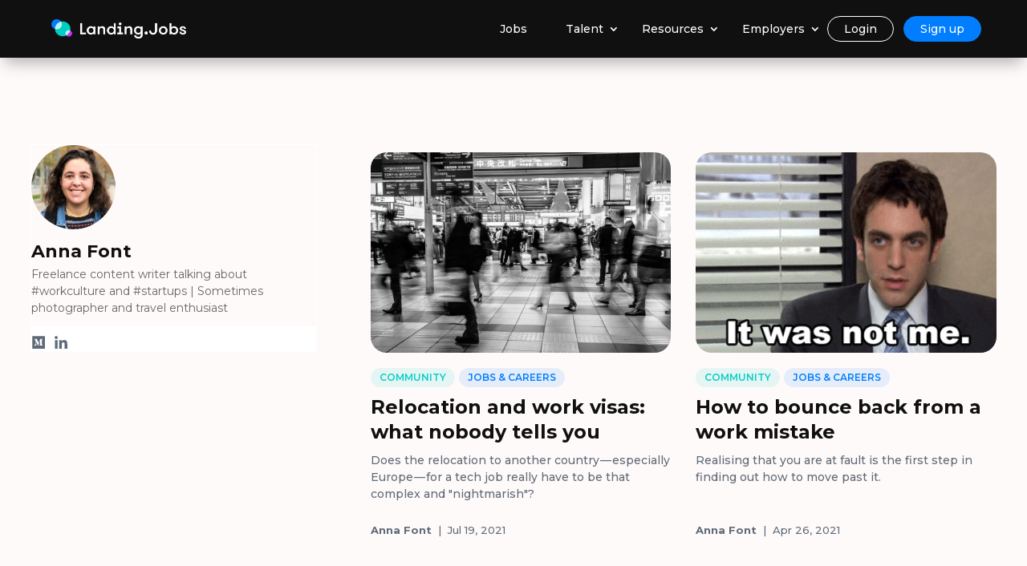

--- FILE ---
content_type: text/html; charset=UTF-8
request_url: https://wp.landing.jobs/blog/author/anna-font/
body_size: 30827
content:
<!DOCTYPE html>
<html lang="en-GB">
<head>
	<meta charset="UTF-8" />
<meta http-equiv="X-UA-Compatible" content="IE=edge">
	<link rel="pingback" href="https://wp.landing.jobs/xmlrpc.php" />

	<script type="text/javascript">
		document.documentElement.className = 'js';
	</script>

		
	<link rel="canonical" href="https://landing.jobs/blog/author/anna-font/">
	<!-- Google tag (gtag.js) -->
	<!--<script async src="https://www.googletagmanager.com/gtag/js?id=G-NKX01FXXQ0"></script> <script> window.dataLayer = window.dataLayer || []; function gtag(){dataLayer.push(arguments);} gtag('js', new Date()); gtag('config', 'G-NKX01FXXQ0'); </script>-->
	<!-- Google Tag Manager -->
	<script>(function(w,d,s,l,i){w[l]=w[l]||[];w[l].push({'gtm.start':
new Date().getTime(),event:'gtm.js'});var f=d.getElementsByTagName(s)[0],
j=d.createElement(s),dl=l!='dataLayer'?'&l='+l:'';j.async=true;j.src=
'https://www.googletagmanager.com/gtm.js?id='+i+dl;f.parentNode.insertBefore(j,f);
})(window,document,'script','dataLayer','GTM-MJH96DGM');</script>
<!-- End Google Tag Manager -->
	
	<script>var et_site_url='https://wp.landing.jobs';var et_post_id='0';function et_core_page_resource_fallback(a,b){"undefined"===typeof b&&(b=a.sheet.cssRules&&0===a.sheet.cssRules.length);b&&(a.onerror=null,a.onload=null,a.href?a.href=et_site_url+"/?et_core_page_resource="+a.id+et_post_id:a.src&&(a.src=et_site_url+"/?et_core_page_resource="+a.id+et_post_id))}
</script><script id="diviarea-loader">window.DiviPopupData=window.DiviAreaConfig={"zIndex":1000000,"animateSpeed":400,"triggerClassPrefix":"show-popup-","idAttrib":"data-popup","modalIndicatorClass":"is-modal","blockingIndicatorClass":"is-blocking","defaultShowCloseButton":true,"withCloseClass":"with-close","noCloseClass":"no-close","triggerCloseClass":"close","singletonClass":"single","darkModeClass":"dark","noShadowClass":"no-shadow","altCloseClass":"close-alt","popupSelector":".et_pb_section.popup","initializeOnEvent":"et_pb_after_init_modules","popupWrapperClass":"area-outer-wrap","fullHeightClass":"full-height","openPopupClass":"da-overlay-visible","overlayClass":"da-overlay","exitIndicatorClass":"on-exit","hoverTriggerClass":"on-hover","clickTriggerClass":"on-click","onExitDelay":2000,"notMobileClass":"not-mobile","notTabletClass":"not-tablet","notDesktopClass":"not-desktop","baseContext":"body","activePopupClass":"is-open","closeButtonClass":"da-close","withLoaderClass":"with-loader","debug":false,"ajaxUrl":"https:\/\/wp.landing.jobs\/wp-admin\/admin-ajax.php","sys":[]};var loader=function(){"use strict";!function(){window.DiviArea=window.DiviPopup={loaded:!1};var n=window.DiviArea,i=n.Hooks={},t={};function o(n,i,o){var r,e,c;if("string"==typeof n)if(t[n]){if(i)if((r=t[n])&&o)for(c=r.length;c--;)(e=r[c]).callback===i&&e.context===o&&(r[c]=!1);else for(c=r.length;c--;)r[c].callback===i&&(r[c]=!1)}else t[n]=[]}function r(n,i,o,r){if("string"==typeof n){var e={callback:i,priority:o,context:r},c=t[n];c?(c.push(e),c=function(n){var i,t,o,r,e=n.length;for(r=1;r<e;r++)for(i=n[r],t=r;t>0;t--)(o=n[t-1]).priority>i.priority&&(n[t]=o,n[t-1]=i);return n}(c)):c=[e],t[n]=c}}function e(n,i,o){var r,e;for("string"==typeof i&&(i=[i]),r=0;r<i.length;r++){var c=t[i[r]],f=!1,a=void 0;if(c){var l=c.length;for(e=0;e<l;e++)if(c[e])if("filter"===n)void 0!==(a=c[e].callback.apply(c[e].context,o))&&(o[0]=a);else{if(!c[e]||"function"!=typeof c[e].callback)return!1;c[e].callback.apply(c[e].context,o)}else f=!0;if(f)for(e=l;e--;)c[e]||c.splice(e,1)}}if("filter"===n)return o[0]}i.silent=function(){return i},n.removeFilter=i.removeFilter=function(n,i){o(n,i)},n.removeAction=i.removeAction=function(n,i){o(n,i)},n.applyFilters=i.applyFilters=function(n){for(var i=[],t=arguments.length-1;t-- >0;)i[t]=arguments[t+1];return e("filter",n,i)},n.doAction=i.doAction=function(n){for(var i=[],t=arguments.length-1;t-- >0;)i[t]=arguments[t+1];e("action",n,i)},n.addFilter=i.addFilter=function(n,i,t,o){r(n,i,parseInt(t||10,10),o||window)},n.addAction=i.addAction=function(n,i,t,o){r(n,i,parseInt(t||10,10),o||window)},n.addActionOnce=i.addActionOnce=function(n,i,t,e){r(n,i,parseInt(t||10,10),e||window),r(n,(function(){o(n,i)}),1+parseInt(t||10,10),e||window)}}();return{}}();
</script><meta name='robots' content='index, follow, max-image-preview:large, max-snippet:-1, max-video-preview:-1' />

	<!-- This site is optimized with the Yoast SEO Premium plugin v18.8 (Yoast SEO v19.4) - https://yoast.com/wordpress/plugins/seo/ -->
	<title>Anna Font – Landing.Blog</title>
	<link rel="next" href="https://wp.landing.jobs/blog/author/anna-font/page/2/" />
	<meta property="og:locale" content="en_GB" />
	<meta property="og:type" content="profile" />
	<meta property="og:title" content="Anna Font" />
	<meta property="og:url" content="https://landing.jobs/blog/author/anna-font/" />
	<meta property="og:site_name" content="Landing.Jobs" />
	<meta property="og:image" content="https://secure.gravatar.com/avatar/c88fa27242644ac765e1e7d1d7f4f403?s=500&d=mm&r=g" />
	<meta name="twitter:card" content="summary_large_image" />
	<script type="application/ld+json" class="yoast-schema-graph">{"@context":"https://schema.org","@graph":[{"@type":"WebSite","@id":"https://wp.landing.jobs/#website","url":"https://wp.landing.jobs/","name":"Landing.Jobs","description":"Best tech jobs marketplace","potentialAction":[{"@type":"SearchAction","target":{"@type":"EntryPoint","urlTemplate":"https://wp.landing.jobs/?s={search_term_string}"},"query-input":"required name=search_term_string"}],"inLanguage":"en-GB"},{"@type":"ImageObject","inLanguage":"en-GB","@id":"https://wp.landing.jobs/blog/author/anna-font/#primaryimage","url":"https://wp.landing.jobs/wp-content/uploads/2021/07/karen-lau-z_S5m-dqADA-unsplash-scaled.jpg","contentUrl":"https://wp.landing.jobs/wp-content/uploads/2021/07/karen-lau-z_S5m-dqADA-unsplash-scaled.jpg","width":2560,"height":1707},{"@type":"ProfilePage","@id":"https://wp.landing.jobs/blog/author/anna-font/","url":"https://wp.landing.jobs/blog/author/anna-font/","name":"Anna Font – Landing.Blog","isPartOf":{"@id":"https://wp.landing.jobs/#website"},"primaryImageOfPage":{"@id":"https://wp.landing.jobs/blog/author/anna-font/#primaryimage"},"image":{"@id":"https://wp.landing.jobs/blog/author/anna-font/#primaryimage"},"thumbnailUrl":"https://wp.landing.jobs/wp-content/uploads/2021/07/karen-lau-z_S5m-dqADA-unsplash-scaled.jpg","breadcrumb":{"@id":"https://wp.landing.jobs/blog/author/anna-font/#breadcrumb"},"inLanguage":"en-GB","potentialAction":[{"@type":"ReadAction","target":["https://wp.landing.jobs/blog/author/anna-font/"]}]},{"@type":"BreadcrumbList","@id":"https://wp.landing.jobs/blog/author/anna-font/#breadcrumb","itemListElement":[{"@type":"ListItem","position":1,"name":"Home","item":"https://wp.landing.jobs/"},{"@type":"ListItem","position":2,"name":"Archive of Anna Font"}]},{"@type":"Person","@id":"https://wp.landing.jobs/#/schema/person/17897ac881a14c5730e9309c0454803c","name":"Anna Font","image":{"@type":"ImageObject","inLanguage":"en-GB","@id":"https://wp.landing.jobs/#/schema/person/image/","url":"https://secure.gravatar.com/avatar/c88fa27242644ac765e1e7d1d7f4f403?s=96&d=mm&r=g","contentUrl":"https://secure.gravatar.com/avatar/c88fa27242644ac765e1e7d1d7f4f403?s=96&d=mm&r=g","caption":"Anna Font"},"description":"Freelance content writer talking about #workculture and #startups | Sometimes photographer and travel enthusiast","mainEntityOfPage":{"@id":"https://wp.landing.jobs/blog/author/anna-font/"}}]}</script>
	<!-- / Yoast SEO Premium plugin. -->


<link rel='dns-prefetch' href='//fonts.googleapis.com' />
<link rel='dns-prefetch' href='//s.w.org' />
<link rel="alternate" type="application/rss+xml" title="Landing.Jobs &raquo; Feed" href="https://wp.landing.jobs/feed/" />
<link rel="alternate" type="application/rss+xml" title="Landing.Jobs &raquo; Comments Feed" href="https://wp.landing.jobs/comments/feed/" />
<link rel="alternate" type="application/rss+xml" title="Landing.Jobs &raquo; Posts by Anna Font Feed" href="https://wp.landing.jobs/blog/author/anna-font/feed/" />
		<script type="text/javascript">
			window._wpemojiSettings = {"baseUrl":"https:\/\/s.w.org\/images\/core\/emoji\/13.1.0\/72x72\/","ext":".png","svgUrl":"https:\/\/s.w.org\/images\/core\/emoji\/13.1.0\/svg\/","svgExt":".svg","source":{"concatemoji":"https:\/\/wp.landing.jobs\/wp-includes\/js\/wp-emoji-release.min.js?ver=5.8.12"}};
			!function(e,a,t){var n,r,o,i=a.createElement("canvas"),p=i.getContext&&i.getContext("2d");function s(e,t){var a=String.fromCharCode;p.clearRect(0,0,i.width,i.height),p.fillText(a.apply(this,e),0,0);e=i.toDataURL();return p.clearRect(0,0,i.width,i.height),p.fillText(a.apply(this,t),0,0),e===i.toDataURL()}function c(e){var t=a.createElement("script");t.src=e,t.defer=t.type="text/javascript",a.getElementsByTagName("head")[0].appendChild(t)}for(o=Array("flag","emoji"),t.supports={everything:!0,everythingExceptFlag:!0},r=0;r<o.length;r++)t.supports[o[r]]=function(e){if(!p||!p.fillText)return!1;switch(p.textBaseline="top",p.font="600 32px Arial",e){case"flag":return s([127987,65039,8205,9895,65039],[127987,65039,8203,9895,65039])?!1:!s([55356,56826,55356,56819],[55356,56826,8203,55356,56819])&&!s([55356,57332,56128,56423,56128,56418,56128,56421,56128,56430,56128,56423,56128,56447],[55356,57332,8203,56128,56423,8203,56128,56418,8203,56128,56421,8203,56128,56430,8203,56128,56423,8203,56128,56447]);case"emoji":return!s([10084,65039,8205,55357,56613],[10084,65039,8203,55357,56613])}return!1}(o[r]),t.supports.everything=t.supports.everything&&t.supports[o[r]],"flag"!==o[r]&&(t.supports.everythingExceptFlag=t.supports.everythingExceptFlag&&t.supports[o[r]]);t.supports.everythingExceptFlag=t.supports.everythingExceptFlag&&!t.supports.flag,t.DOMReady=!1,t.readyCallback=function(){t.DOMReady=!0},t.supports.everything||(n=function(){t.readyCallback()},a.addEventListener?(a.addEventListener("DOMContentLoaded",n,!1),e.addEventListener("load",n,!1)):(e.attachEvent("onload",n),a.attachEvent("onreadystatechange",function(){"complete"===a.readyState&&t.readyCallback()})),(n=t.source||{}).concatemoji?c(n.concatemoji):n.wpemoji&&n.twemoji&&(c(n.twemoji),c(n.wpemoji)))}(window,document,window._wpemojiSettings);
		</script>
		<meta content="Divi v.4.9.2" name="generator"/><style type="text/css">
img.wp-smiley,
img.emoji {
	display: inline !important;
	border: none !important;
	box-shadow: none !important;
	height: 1em !important;
	width: 1em !important;
	margin: 0 .07em !important;
	vertical-align: -0.1em !important;
	background: none !important;
	padding: 0 !important;
}
</style>
	<link rel='stylesheet' id='wp-block-library-css'  href='https://wp.landing.jobs/wp-includes/css/dist/block-library/style.min.css?ver=5.8.12' type='text/css' media='all' />
<link rel='stylesheet' id='et_monarch-css-css'  href='https://wp.landing.jobs/wp-content/plugins/monarch/css/style.css?ver=1.4.14' type='text/css' media='all' />
<link rel='stylesheet' id='et-gf-open-sans-css'  href='https://fonts.googleapis.com/css?family=Open+Sans:400,700' type='text/css' media='all' />
<link rel='stylesheet' id='css-divi-area-css'  href='https://wp.landing.jobs/wp-content/plugins/popups-for-divi/styles/front.min.css?ver=2.3.4' type='text/css' media='all' />
<style id='css-divi-area-inline-css' type='text/css'>
.et_pb_section.popup{display:none}
</style>
<link rel='stylesheet' id='divi-fonts-css'  href='https://fonts.googleapis.com/css?family=Open+Sans:300italic,400italic,600italic,700italic,800italic,400,300,600,700,800&#038;subset=latin,latin-ext&#038;display=swap' type='text/css' media='all' />
<link rel='stylesheet' id='divi-style-css'  href='https://wp.landing.jobs/wp-content/themes/Divi/style.css?ver=4.9.2' type='text/css' media='all' />
<link rel='stylesheet' id='divi-blog-extras-styles-css'  href='https://wp.landing.jobs/wp-content/plugins/divi-blog-extras/styles/style.min.css?ver=2.6.5' type='text/css' media='all' />
<link rel='stylesheet' id='sab-font-css'  href='https://fonts.googleapis.com/css?family=Montserrat:400,700,400italic,700italic&#038;subset=latin' type='text/css' media='all' />
<link rel='stylesheet' id='dashicons-css'  href='https://wp.landing.jobs/wp-includes/css/dashicons.min.css?ver=5.8.12' type='text/css' media='all' />
<link rel='stylesheet' id='hm_custom_css-css'  href='https://wp.landing.jobs/wp-content/uploads/hm_custom_css_js/custom.css?ver=1653584027' type='text/css' media='all' />
<script type='text/javascript' src='https://wp.landing.jobs/wp-content/plugins/popups-for-divi/scripts/ie-compat.min.js?ver=2.3.4' id='dap-ie-js'></script>
<script type='text/javascript' src='https://wp.landing.jobs/wp-includes/js/jquery/jquery.min.js?ver=3.6.0' id='jquery-core-js'></script>
<script type='text/javascript' src='https://wp.landing.jobs/wp-includes/js/jquery/jquery-migrate.min.js?ver=3.3.2' id='jquery-migrate-js'></script>
<script type='text/javascript' src='https://wp.landing.jobs/wp-content/uploads/hm_custom_css_js/custom.js?ver=1690380348' id='hm_custom_js-js'></script>
<link rel="https://api.w.org/" href="https://wp.landing.jobs/wp-json/" /><link rel="alternate" type="application/json" href="https://wp.landing.jobs/wp-json/wp/v2/users/27" /><link rel="EditURI" type="application/rsd+xml" title="RSD" href="https://wp.landing.jobs/xmlrpc.php?rsd" />
<link rel="wlwmanifest" type="application/wlwmanifest+xml" href="https://wp.landing.jobs/wp-includes/wlwmanifest.xml" /> 
<meta name="generator" content="WordPress 5.8.12" />
<style type="text/css" id="et-social-custom-css">
				.et_monarch .et_social_sidebar_networks li, .et_monarch .et_social_mobile li { background: #5f6b77; } .et_monarch .et_social_sidebar_networks .et_social_icons_container li:hover, .et_monarch .et_social_mobile .et_social_icons_container li:hover { background: #000000 !important; } .et_social_sidebar_border li { border-color: #000000 !important; } .et_monarch .et_social_sidebar_networks .et_social_icons_container li i, .et_monarch .et_social_sidebar_networks .et_social_icons_container li .et_social_count, .et_monarch .et_social_mobile .et_social_icons_container li i, .et_monarch .et_social_mobile .et_social_icons_container li .et_social_count { color: #ffffff; } .et_monarch .et_social_sidebar_networks .et_social_icons_container li:hover i, .et_monarch .et_social_sidebar_networks .et_social_icons_container li:hover .et_social_count, .et_monarch .et_social_mobile .et_social_icons_container li:hover i, .et_monarch .et_social_mobile .et_social_icons_container li:hover .et_social_count { color: #ffffff !important; } 
			</style><link rel="preload" href="https://wp.landing.jobs/wp-content/plugins/monarch/core/admin/fonts/modules.ttf" as="font" crossorigin="anonymous"><meta name="viewport" content="width=device-width, initial-scale=1.0, maximum-scale=1.0, user-scalable=0" />    <!-- Start of HubSpot Embed Code -->
    <script type="text/javascript" id="hs-script-loader" async defer src="//js-eu1.hs-scripts.com/25245493.js"></script>
    <!-- End of HubSpot Embed Code -->
    <script >
    jQuery(function($) {
        $(document).ready(function() {
            $("body ul.et_mobile_menu li.menu-item-has-children, body ul.et_mobile_menu  li.page_item_has_children").append('<a href="#" class="mobile-toggle"></a>');
            $('ul.et_mobile_menu li.menu-item-has-children .mobile-toggle, ul.et_mobile_menu li.page_item_has_children .mobile-toggle').click(function(event) {
                event.preventDefault();
                $(this).parent('li').toggleClass('dt-open');
                $(this).parent('li').find('ul.children').first().toggleClass('visible');
                $(this).parent('li').find('ul.sub-menu').first().toggleClass('visible');
            });
            iconFINAL = 'P';
            $('body ul.et_mobile_menu li.menu-item-has-children, body ul.et_mobile_menu li.page_item_has_children').attr('data-icon', iconFINAL);
            $('.mobile-toggle').on('mouseover', function() {
                $(this).parent().addClass('is-hover');
            }).on('mouseout', function() {
                $(this).parent().removeClass('is-hover');
            })
        });
    }); 

    //Remove meta seperator pipes (|) and by from Divi Blog module meta
    jQuery(function($) {
        $(document).ready(function() {
            $('.pa-remove-meta-separators .post-meta').each(function() {
                $(this).html(jQuery(this).html().replace(/,/g, ""));
            });

      });
    });
</script>

<script>
jQuery(document).ready(function(){
jQuery(window).scroll(function() {
var scroll = jQuery(window).scrollTop();
if (scroll >= 100) {
jQuery(".community-header").addClass("community-fixed-header");
}
else{
jQuery(".community-header").removeClass("community-fixed-header");
}
});
});
</script><style type="text/css">.saboxplugin-wrap{-webkit-box-sizing:border-box;-moz-box-sizing:border-box;-ms-box-sizing:border-box;box-sizing:border-box;border:1px solid #eee;width:100%;clear:both;display:block;overflow:hidden;word-wrap:break-word;position:relative}.saboxplugin-wrap .saboxplugin-gravatar{float:left;padding:0 20px 20px 20px}.saboxplugin-wrap .saboxplugin-gravatar img{max-width:100px;height:auto;border-radius:0;}.saboxplugin-wrap .saboxplugin-authorname{font-size:18px;line-height:1;margin:20px 0 0 20px;display:block}.saboxplugin-wrap .saboxplugin-authorname a{text-decoration:none}.saboxplugin-wrap .saboxplugin-authorname a:focus{outline:0}.saboxplugin-wrap .saboxplugin-desc{display:block;margin:5px 20px}.saboxplugin-wrap .saboxplugin-desc a{text-decoration:underline}.saboxplugin-wrap .saboxplugin-desc p{margin:5px 0 12px}.saboxplugin-wrap .saboxplugin-web{margin:0 20px 15px;text-align:left}.saboxplugin-wrap .sab-web-position{text-align:right}.saboxplugin-wrap .saboxplugin-web a{color:#ccc;text-decoration:none}.saboxplugin-wrap .saboxplugin-socials{position:relative;display:block;background:#fcfcfc;padding:5px;border-top:1px solid #eee}.saboxplugin-wrap .saboxplugin-socials a svg{width:20px;height:20px}.saboxplugin-wrap .saboxplugin-socials a svg .st2{fill:#fff; transform-origin:center center;}.saboxplugin-wrap .saboxplugin-socials a svg .st1{fill:rgba(0,0,0,.3)}.saboxplugin-wrap .saboxplugin-socials a:hover{opacity:.8;-webkit-transition:opacity .4s;-moz-transition:opacity .4s;-o-transition:opacity .4s;transition:opacity .4s;box-shadow:none!important;-webkit-box-shadow:none!important}.saboxplugin-wrap .saboxplugin-socials .saboxplugin-icon-color{box-shadow:none;padding:0;border:0;-webkit-transition:opacity .4s;-moz-transition:opacity .4s;-o-transition:opacity .4s;transition:opacity .4s;display:inline-block;color:#fff;font-size:0;text-decoration:inherit;margin:5px;-webkit-border-radius:0;-moz-border-radius:0;-ms-border-radius:0;-o-border-radius:0;border-radius:0;overflow:hidden}.saboxplugin-wrap .saboxplugin-socials .saboxplugin-icon-grey{text-decoration:inherit;box-shadow:none;position:relative;display:-moz-inline-stack;display:inline-block;vertical-align:middle;zoom:1;margin:10px 5px;color:#444;fill:#444}.clearfix:after,.clearfix:before{content:' ';display:table;line-height:0;clear:both}.ie7 .clearfix{zoom:1}.saboxplugin-socials.sabox-colored .saboxplugin-icon-color .sab-twitch{border-color:#38245c}.saboxplugin-socials.sabox-colored .saboxplugin-icon-color .sab-addthis{border-color:#e91c00}.saboxplugin-socials.sabox-colored .saboxplugin-icon-color .sab-behance{border-color:#003eb0}.saboxplugin-socials.sabox-colored .saboxplugin-icon-color .sab-delicious{border-color:#06c}.saboxplugin-socials.sabox-colored .saboxplugin-icon-color .sab-deviantart{border-color:#036824}.saboxplugin-socials.sabox-colored .saboxplugin-icon-color .sab-digg{border-color:#00327c}.saboxplugin-socials.sabox-colored .saboxplugin-icon-color .sab-dribbble{border-color:#ba1655}.saboxplugin-socials.sabox-colored .saboxplugin-icon-color .sab-facebook{border-color:#1e2e4f}.saboxplugin-socials.sabox-colored .saboxplugin-icon-color .sab-flickr{border-color:#003576}.saboxplugin-socials.sabox-colored .saboxplugin-icon-color .sab-github{border-color:#264874}.saboxplugin-socials.sabox-colored .saboxplugin-icon-color .sab-google{border-color:#0b51c5}.saboxplugin-socials.sabox-colored .saboxplugin-icon-color .sab-googleplus{border-color:#96271a}.saboxplugin-socials.sabox-colored .saboxplugin-icon-color .sab-html5{border-color:#902e13}.saboxplugin-socials.sabox-colored .saboxplugin-icon-color .sab-instagram{border-color:#1630aa}.saboxplugin-socials.sabox-colored .saboxplugin-icon-color .sab-linkedin{border-color:#00344f}.saboxplugin-socials.sabox-colored .saboxplugin-icon-color .sab-pinterest{border-color:#5b040e}.saboxplugin-socials.sabox-colored .saboxplugin-icon-color .sab-reddit{border-color:#992900}.saboxplugin-socials.sabox-colored .saboxplugin-icon-color .sab-rss{border-color:#a43b0a}.saboxplugin-socials.sabox-colored .saboxplugin-icon-color .sab-sharethis{border-color:#5d8420}.saboxplugin-socials.sabox-colored .saboxplugin-icon-color .sab-skype{border-color:#00658a}.saboxplugin-socials.sabox-colored .saboxplugin-icon-color .sab-soundcloud{border-color:#995200}.saboxplugin-socials.sabox-colored .saboxplugin-icon-color .sab-spotify{border-color:#0f612c}.saboxplugin-socials.sabox-colored .saboxplugin-icon-color .sab-stackoverflow{border-color:#a95009}.saboxplugin-socials.sabox-colored .saboxplugin-icon-color .sab-steam{border-color:#006388}.saboxplugin-socials.sabox-colored .saboxplugin-icon-color .sab-user_email{border-color:#b84e05}.saboxplugin-socials.sabox-colored .saboxplugin-icon-color .sab-stumbleUpon{border-color:#9b280e}.saboxplugin-socials.sabox-colored .saboxplugin-icon-color .sab-tumblr{border-color:#10151b}.saboxplugin-socials.sabox-colored .saboxplugin-icon-color .sab-twitter{border-color:#0967a0}.saboxplugin-socials.sabox-colored .saboxplugin-icon-color .sab-vimeo{border-color:#0d7091}.saboxplugin-socials.sabox-colored .saboxplugin-icon-color .sab-windows{border-color:#003f71}.saboxplugin-socials.sabox-colored .saboxplugin-icon-color .sab-whatsapp{border-color:#003f71}.saboxplugin-socials.sabox-colored .saboxplugin-icon-color .sab-wordpress{border-color:#0f3647}.saboxplugin-socials.sabox-colored .saboxplugin-icon-color .sab-yahoo{border-color:#14002d}.saboxplugin-socials.sabox-colored .saboxplugin-icon-color .sab-youtube{border-color:#900}.saboxplugin-socials.sabox-colored .saboxplugin-icon-color .sab-xing{border-color:#000202}.saboxplugin-socials.sabox-colored .saboxplugin-icon-color .sab-mixcloud{border-color:#2475a0}.saboxplugin-socials.sabox-colored .saboxplugin-icon-color .sab-vk{border-color:#243549}.saboxplugin-socials.sabox-colored .saboxplugin-icon-color .sab-medium{border-color:#00452c}.saboxplugin-socials.sabox-colored .saboxplugin-icon-color .sab-quora{border-color:#420e00}.saboxplugin-socials.sabox-colored .saboxplugin-icon-color .sab-meetup{border-color:#9b181c}.saboxplugin-socials.sabox-colored .saboxplugin-icon-color .sab-goodreads{border-color:#000}.saboxplugin-socials.sabox-colored .saboxplugin-icon-color .sab-snapchat{border-color:#999700}.saboxplugin-socials.sabox-colored .saboxplugin-icon-color .sab-500px{border-color:#00557f}.saboxplugin-socials.sabox-colored .saboxplugin-icon-color .sab-mastodont{border-color:#185886}.sabox-plus-item{margin-bottom:20px}@media screen and (max-width:480px){.saboxplugin-wrap{text-align:center}.saboxplugin-wrap .saboxplugin-gravatar{float:none;padding:20px 0;text-align:center;margin:0 auto;display:block}.saboxplugin-wrap .saboxplugin-gravatar img{float:none;display:inline-block;display:-moz-inline-stack;vertical-align:middle;zoom:1}.saboxplugin-wrap .saboxplugin-desc{margin:0 10px 20px;text-align:center}.saboxplugin-wrap .saboxplugin-authorname{text-align:center;margin:10px 0 20px}}body .saboxplugin-authorname a,body .saboxplugin-authorname a:hover{box-shadow:none;-webkit-box-shadow:none}a.sab-profile-edit{font-size:16px!important;line-height:1!important}.sab-edit-settings a,a.sab-profile-edit{color:#0073aa!important;box-shadow:none!important;-webkit-box-shadow:none!important}.sab-edit-settings{margin-right:15px;position:absolute;right:0;z-index:2;bottom:10px;line-height:20px}.sab-edit-settings i{margin-left:5px}.saboxplugin-socials{line-height:1!important}.rtl .saboxplugin-wrap .saboxplugin-gravatar{float:right}.rtl .saboxplugin-wrap .saboxplugin-authorname{display:flex;align-items:center}.rtl .saboxplugin-wrap .saboxplugin-authorname .sab-profile-edit{margin-right:10px}.rtl .sab-edit-settings{right:auto;left:0}img.sab-custom-avatar{max-width:75px;}.saboxplugin-wrap {border-color:#ffffff;}.saboxplugin-wrap .saboxplugin-socials {border-color:#ffffff;}.saboxplugin-wrap .saboxplugin-gravatar img {-webkit-border-radius:50%;-moz-border-radius:50%;-ms-border-radius:50%;-o-border-radius:50%;border-radius:50%;}.saboxplugin-wrap .saboxplugin-gravatar img {-webkit-border-radius:50%;-moz-border-radius:50%;-ms-border-radius:50%;-o-border-radius:50%;border-radius:50%;}.saboxplugin-wrap .saboxplugin-socials{background-color:#ffffff;}.saboxplugin-wrap .saboxplugin-socials .saboxplugin-icon-grey {color:#5f6b77; fill:#5f6b77;}.saboxplugin-wrap .saboxplugin-authorname a,.saboxplugin-wrap .saboxplugin-authorname span {color:#101010;}.saboxplugin-wrap .saboxplugin-authorname {font-family:"Montserrat";}.saboxplugin-wrap .saboxplugin-desc {font-family:Montserrat;}.saboxplugin-wrap {margin-top:0px; margin-bottom:0px; padding: 0px 0px }.saboxplugin-wrap .saboxplugin-authorname {font-size:18px; line-height:25px;}.saboxplugin-wrap .saboxplugin-desc p, .saboxplugin-wrap .saboxplugin-desc {font-size:14px !important; line-height:21px !important;}.saboxplugin-wrap .saboxplugin-web {font-size:14px;}.saboxplugin-wrap .saboxplugin-socials a svg {width:18px;height:18px;}</style><link rel="icon" href="https://wp.landing.jobs/wp-content/uploads/2020/12/Landing-Jobs-Favicon.ico" sizes="32x32" />
<link rel="icon" href="https://wp.landing.jobs/wp-content/uploads/2020/12/Landing-Jobs-Favicon.ico" sizes="192x192" />
<link rel="apple-touch-icon" href="https://wp.landing.jobs/wp-content/uploads/2020/12/Landing-Jobs-Favicon.ico" />
<meta name="msapplication-TileImage" content="https://wp.landing.jobs/wp-content/uploads/2020/12/Landing-Jobs-Favicon.ico" />
<link rel="stylesheet" id="et-divi-customizer-global-cached-inline-styles" href="https://wp.landing.jobs/wp-content/et-cache/global/et-divi-customizer-global-1768646181711.min.css" onerror="et_core_page_resource_fallback(this, true)" onload="et_core_page_resource_fallback(this)" /><link rel="stylesheet" id="et-core-unified-cpt-22985-cached-inline-styles" href="https://wp.landing.jobs/wp-content/et-cache/22985/et-core-unified-cpt-22985-17686464025246.min.css" onerror="et_core_page_resource_fallback(this, true)" onload="et_core_page_resource_fallback(this)" /><link rel="stylesheet" id="et-core-unified-cpt-16948-cached-inline-styles" href="https://wp.landing.jobs/wp-content/et-cache/16948/et-core-unified-cpt-16948-17686464025246.min.css" onerror="et_core_page_resource_fallback(this, true)" onload="et_core_page_resource_fallback(this)" /><link rel="stylesheet" id="et-core-unified-cpt-26249-cached-inline-styles" href="https://wp.landing.jobs/wp-content/et-cache/26249/et-core-unified-cpt-26249-17686464025246.min.css" onerror="et_core_page_resource_fallback(this, true)" onload="et_core_page_resource_fallback(this)" /></head>
<body class="archive author author-anna-font author-27 et-tb-has-template et-tb-has-header et-tb-has-body et-tb-has-footer et_monarch et_pb_button_helper_class et_cover_background et_pb_gutter osx et_pb_gutters3 et_divi_theme et-db et_minified_js et_minified_css">
	<div id="page-container">
<div id="et-boc" class="et-boc">
			
		<header class="et-l et-l--header">
			<div class="et_builder_inner_content et_pb_gutters3"><div class="et_pb_section et_pb_section_0_tb_header et_pb_with_background et_section_regular et_pb_section--fixed"  data-et-multi-view="{&quot;schema&quot;:{&quot;classes&quot;:{&quot;desktop&quot;:{&quot;remove&quot;:[&quot;et_pb_section--absolute&quot;],&quot;add&quot;:[&quot;et_pb_section--fixed&quot;]},&quot;tablet&quot;:{&quot;remove&quot;:[&quot;et_pb_section--absolute&quot;,&quot;et_pb_section--fixed&quot;]}}},&quot;slug&quot;:&quot;et_pb_section&quot;}">
				
				
				
				
					<div id="nav_bar_employer" class="et_pb_row et_pb_row_0_tb_header et_pb_row--with-menu">
				<div class="et_pb_with_border et_pb_column_4_4 et_pb_column et_pb_column_0_tb_header  et_pb_css_mix_blend_mode_passthrough et-last-child et_pb_column--with-menu">
				
				
				<div class="et_pb_module et_pb_menu et_pb_menu_0_tb_header et_pb_bg_layout_dark  et_pb_text_align_right et_dropdown_animation_fade et_pb_menu--with-logo et_pb_menu--style-left_aligned">
					
					
					<div class="et_pb_menu_inner_container clearfix">
						<div class="et_pb_menu__logo-wrap">
			  <div class="et_pb_menu__logo">
				<a href="https://landing.jobs/" ><img src="https://landing.jobs/wp-content/uploads/2020/11/Group-4-1.png" alt="" height="auto" width="auto" srcset="https://wp.landing.jobs/wp-content/uploads/2020/11/Group-4-1.png 1286w, https://wp.landing.jobs/wp-content/uploads/2020/11/Group-4-1-1280x191.png 1280w, https://wp.landing.jobs/wp-content/uploads/2020/11/Group-4-1-980x146.png 980w, https://wp.landing.jobs/wp-content/uploads/2020/11/Group-4-1-480x72.png 480w" sizes="(min-width: 0px) and (max-width: 480px) 480px, (min-width: 481px) and (max-width: 980px) 980px, (min-width: 981px) and (max-width: 1280px) 1280px, (min-width: 1281px) 1286px, 100vw" class="wp-image-1188" /></a>
			  </div>
			</div>
						<div class="et_pb_menu__wrap">
							<div class="et_pb_menu__menu">
								<nav class="et-menu-nav"><ul id="menu-talent-menu" class="et-menu nav downwards"><li class="et_pb_menu_page_id-19866 menu-item menu-item-type-custom menu-item-object-custom menu-item-19866"><a href="/jobs">Jobs</a></li>
<li class="et_pb_menu_page_id-20955 menu-item menu-item-type-custom menu-item-object-custom menu-item-has-children menu-item-20955"><a>Talent</a>
<ul class="sub-menu">
	<li class="et_pb_menu_page_id-20956 menu-item menu-item-type-custom menu-item-object-custom menu-item-20956"><a href="https://landing.jobs/get-hired-globally">Get hired</a></li>
	<li class="et_pb_menu_page_id-20957 menu-item menu-item-type-custom menu-item-object-custom menu-item-20957"><a href="https://landing.jobs/get-paid-globally/">Payments solution</a></li>
	<li class="et_pb_menu_page_id-21068 menu-item menu-item-type-custom menu-item-object-custom menu-item-21068"><a href="https://landing.jobs/tech-jobs-globally/">Remote work, relocation &#038; visa support</a></li>
	<li class="et_pb_menu_page_id-26572 menu-item menu-item-type-custom menu-item-object-custom menu-item-26572"><a href="https://landing.jobs/community">Community</a></li>
</ul>
</li>
<li class="et_pb_menu_page_id-19867 menu-item menu-item-type-custom menu-item-object-custom menu-item-has-children menu-item-19867"><a>Resources</a>
<ul class="sub-menu">
	<li class="et_pb_menu_page_id-14242 menu-item menu-item-type-post_type menu-item-object-page menu-item-20197"><a href="https://wp.landing.jobs/blog/">Blog</a></li>
	<li class="et_pb_menu_page_id-22923 menu-item menu-item-type-custom menu-item-object-custom menu-item-22923"><a href="https://campaign.landing.jobs/business-tht-report-2024">Tech Hiring Trends Report</a></li>
	<li class="et_pb_menu_page_id-20199 menu-item menu-item-type-custom menu-item-object-custom menu-item-20199"><a href="https://landing.jobs/global-tech-talent-trends/">Global Tech Talent Trends Report</a></li>
</ul>
</li>
<li class="et_pb_menu_page_id-25317 menu-item menu-item-type-post_type menu-item-object-page menu-item-has-children menu-item-25776"><a href="https://wp.landing.jobs/employers/">Employers</a>
<ul class="sub-menu">
	<li class="et_pb_menu_page_id-26573 menu-item menu-item-type-custom menu-item-object-custom menu-item-26573"><a href="https://landing.jobs/employers/">Global Workforce Hub</a></li>
	<li class="et_pb_menu_page_id-26574 menu-item menu-item-type-custom menu-item-object-custom menu-item-26574"><a href="https://landing.jobs/employers/recruitment/">Recruitment</a></li>
	<li class="et_pb_menu_page_id-26575 menu-item menu-item-type-custom menu-item-object-custom menu-item-26575"><a href="https://landing.jobs/employers/it-staffing/">Staffing/Outsourcing</a></li>
</ul>
</li>
<li class="login et_pb_menu_page_id-19870 menu-item menu-item-type-custom menu-item-object-custom menu-item-19870"><a href="/login">Login</a></li>
<li class="signup et_pb_menu_page_id-19871 menu-item menu-item-type-custom menu-item-object-custom menu-item-19871"><a href="/join">Sign up</a></li>
</ul></nav>
							</div>
							
							
							<div class="et_mobile_nav_menu">
				<a href="#" class="mobile_nav closed">
					<span class="mobile_menu_bar"></span>
				</a>
			</div>
						</div>
						
					</div>
				</div>
			</div> <!-- .et_pb_column -->
				
				
			</div> <!-- .et_pb_row -->
				
				
			</div> <!-- .et_pb_section -->		</div><!-- .et_builder_inner_content -->
	</header><!-- .et-l -->
	<div id="et-main-area">
	
    <div id="main-content">
    <div class="et-l et-l--body">
			<div class="et_builder_inner_content et_pb_gutters3"><div class="et_pb_section et_pb_section_0_tb_body et_pb_with_background et_section_regular" >
				
				
				
				
					<div class="et_pb_row et_pb_row_0_tb_body">
				<div class="et_pb_column et_pb_column_1_3 et_pb_column_0_tb_body  et_pb_css_mix_blend_mode_passthrough">
				
				
				<div class="et_pb_module et_pb_code et_pb_code_0_tb_body blog-post-side-author et_pb_sticky_module">
				
				
				<div class="et_pb_code_inner"><div class="saboxplugin-wrap" itemtype="http://schema.org/Person" itemscope itemprop="author"><div class="saboxplugin-tab"><div class="saboxplugin-gravatar"><img src="https://wp.landing.jobs/wp-content/uploads/2022/01/anna-font.jpg" width="100"  height="100" alt="" itemprop="image"></div><div class="saboxplugin-authorname"><a href="https://wp.landing.jobs/blog/author/anna-font/" class="vcard author" rel="author" itemprop="url"><span class="fn" itemprop="name">Anna Font</span></a></div><div class="saboxplugin-desc"><div itemprop="description"><p><span style="font-weight: 400">Freelance content writer talking about #workculture and #startups | Sometimes photographer and travel enthusiast</span></p>
</div></div><div class="clearfix"></div><div class="saboxplugin-socials "><a target="_blank" href="https://annafont.medium.com/%20" aria-label="Medium" rel="nofollow noopener" class="saboxplugin-icon-grey"><svg aria-hidden="true" class="sab-medium" role="img" xmlns="http://www.w3.org/2000/svg" viewBox="0 0 448 512"><path fill="currentColor" d="M0 32v448h448V32H0zm372.2 106.1l-24 23c-2.1 1.6-3.1 4.2-2.7 6.7v169.3c-.4 2.6.6 5.2 2.7 6.7l23.5 23v5.1h-118V367l24.3-23.6c2.4-2.4 2.4-3.1 2.4-6.7V199.8l-67.6 171.6h-9.1L125 199.8v115c-.7 4.8 1 9.7 4.4 13.2l31.6 38.3v5.1H71.2v-5.1l31.6-38.3c3.4-3.5 4.9-8.4 4.1-13.2v-133c.4-3.7-1-7.3-3.8-9.8L75 138.1V133h87.3l67.4 148L289 133.1h83.2v5z"></path></svg></span></a><a target="_blank" href="https://www.linkedin.com/in/annafcunill/" aria-label="Linkedin" rel="nofollow noopener" class="saboxplugin-icon-grey"><svg aria-hidden="true" class="sab-linkedin" role="img" xmlns="http://www.w3.org/2000/svg" viewBox="0 0 448 512"><path fill="currentColor" d="M100.3 480H7.4V180.9h92.9V480zM53.8 140.1C24.1 140.1 0 115.5 0 85.8 0 56.1 24.1 32 53.8 32c29.7 0 53.8 24.1 53.8 53.8 0 29.7-24.1 54.3-53.8 54.3zM448 480h-92.7V334.4c0-34.7-.7-79.2-48.3-79.2-48.3 0-55.7 37.7-55.7 76.7V480h-92.8V180.9h89.1v40.8h1.3c12.4-23.5 42.7-48.3 87.9-48.3 94 0 111.3 61.9 111.3 142.3V480z"></path></svg></span></a></div></div></div></div>
			</div> <!-- .et_pb_code -->
			</div> <!-- .et_pb_column --><div class="et_pb_column et_pb_column_2_3 et_pb_column_1_tb_body  et_pb_css_mix_blend_mode_passthrough et-last-child">
				
				
				<div class="et_pb_module et_pb_blog_extras et_pb_blog_extras_0_tb_body">
				
				
				
				
				<div class="et_pb_module_inner">
					<div class="et_pb_posts et_pb_bg_layout_light" data-scroll-top-animation="ajax_load_more,numbered_pagination,filterable_categories">
                <div class="el-dbe-blog-extra block_extended "><article id="post-15593" class="et_pb_post et_pb_post_extra et_pb_text_align_left et-waypoint et_pb_animation_off el_dbe_block_extended image-top post-15593 post type-post status-publish format-standard has-post-thumbnail hentry category-community category-jobs-careers tag-careers tag-jobs tag-relocation tag-technology tag-visa et-animated" ><div class="post-categories"><a href="https://wp.landing.jobs/blog/category/community/" target="_self" class="el_category_term el_term_community" rel="category term tag" data-color="  " data-color-hover="   " data-bgcolor="    " data-bgcolor-hover="     " style="      ">Community</a><a href="https://wp.landing.jobs/blog/category/jobs-careers/" target="_self" class="el_category_term el_term_jobs-careers" rel="category term tag" data-color="  " data-color-hover="   " data-bgcolor="    " data-bgcolor-hover="     " style="      ">Jobs &amp; Careers</a></div><div class="post-media-container"><div class="post-media"><a href="https://wp.landing.jobs/blog/relocation-and-work-visas/" target="_self" class="entry-featured-image-url"><img width="1024" height="683" src="https://wp.landing.jobs/wp-content/uploads/2021/07/karen-lau-z_S5m-dqADA-unsplash-1024x683.jpg" class="et_pb_post_main_image no-lazyload skip-lazy wp-post-image" alt="" loading="eager" srcset="https://wp.landing.jobs/wp-content/uploads/2021/07/karen-lau-z_S5m-dqADA-unsplash-1024x683.jpg 1024w, https://wp.landing.jobs/wp-content/uploads/2021/07/karen-lau-z_S5m-dqADA-unsplash-300x200.jpg 300w, https://wp.landing.jobs/wp-content/uploads/2021/07/karen-lau-z_S5m-dqADA-unsplash-768x512.jpg 768w, https://wp.landing.jobs/wp-content/uploads/2021/07/karen-lau-z_S5m-dqADA-unsplash-1536x1024.jpg 1536w, https://wp.landing.jobs/wp-content/uploads/2021/07/karen-lau-z_S5m-dqADA-unsplash-2048x1365.jpg 2048w, https://wp.landing.jobs/wp-content/uploads/2021/07/karen-lau-z_S5m-dqADA-unsplash-1080x720.jpg 1080w, https://wp.landing.jobs/wp-content/uploads/2021/07/karen-lau-z_S5m-dqADA-unsplash-1280x854.jpg 1280w, https://wp.landing.jobs/wp-content/uploads/2021/07/karen-lau-z_S5m-dqADA-unsplash-980x653.jpg 980w, https://wp.landing.jobs/wp-content/uploads/2021/07/karen-lau-z_S5m-dqADA-unsplash-480x320.jpg 480w" sizes="(max-width: 1024px) 100vw, 1024px" /></a></div></div> <!-- post-media-container --><div class="post-content"><a href="https://wp.landing.jobs/blog/relocation-and-work-visas/" target="_self" class="abs-url">Relocation and work visas: what nobody tells you</a><h3 class="entry-title"><a href="https://wp.landing.jobs/blog/relocation-and-work-visas/" target="_self">Relocation and work visas: what nobody tells you</a></h3><div class="post-data"><p>Does the relocation to another country — especially Europe — for a tech job really have to be that complex and "nightmarish"?</p>
</div></div> <!-- post-content --><p class="post-meta"><span class="author vcard"><span class="et-pb-icon">&#xe08a;</span><a href="https://wp.landing.jobs/blog/author/anna-font/" title="Posts by Anna Font" rel="author">Anna Font</a></span> <span class="divider"> | </span> <span class="published"><span class="et-pb-icon">&#xe023;</span>Jul 19, 2021</span>    </p></article> <!-- et_pb_post_extra --><article id="post-15625" class="et_pb_post et_pb_post_extra et_pb_text_align_left et-waypoint et_pb_animation_off el_dbe_block_extended image-top post-15625 post type-post status-publish format-standard has-post-thumbnail hentry category-community category-jobs-careers tag-careers tag-jobs tag-mistakes et-animated" ><div class="post-categories"><a href="https://wp.landing.jobs/blog/category/community/" target="_self" class="el_category_term el_term_community" rel="category term tag" data-color="  " data-color-hover="   " data-bgcolor="    " data-bgcolor-hover="     " style="      ">Community</a><a href="https://wp.landing.jobs/blog/category/jobs-careers/" target="_self" class="el_category_term el_term_jobs-careers" rel="category term tag" data-color="  " data-color-hover="   " data-bgcolor="    " data-bgcolor-hover="     " style="      ">Jobs &amp; Careers</a></div><div class="post-media-container"><div class="post-media"><a href="https://wp.landing.jobs/blog/how-to-bounce-back-from-a-work-mistake/" target="_self" class="entry-featured-image-url"><img width="400" height="232" src="https://wp.landing.jobs/wp-content/uploads/2022/01/1_cGWOv6qYN9nG83_s2xdwPQ.gif" class="et_pb_post_main_image no-lazyload skip-lazy wp-post-image" alt="" loading="eager" /></a></div></div> <!-- post-media-container --><div class="post-content"><a href="https://wp.landing.jobs/blog/how-to-bounce-back-from-a-work-mistake/" target="_self" class="abs-url">How to bounce back from a work mistake</a><h3 class="entry-title"><a href="https://wp.landing.jobs/blog/how-to-bounce-back-from-a-work-mistake/" target="_self">How to bounce back from a work mistake</a></h3><div class="post-data"><p>Realising that you are at fault is the first step in finding out how to move past it.</p>
</div></div> <!-- post-content --><p class="post-meta"><span class="author vcard"><span class="et-pb-icon">&#xe08a;</span><a href="https://wp.landing.jobs/blog/author/anna-font/" title="Posts by Anna Font" rel="author">Anna Font</a></span> <span class="divider"> | </span> <span class="published"><span class="et-pb-icon">&#xe023;</span>Apr 26, 2021</span>    </p></article> <!-- et_pb_post_extra --><article id="post-15660" class="et_pb_post et_pb_post_extra et_pb_text_align_left et-waypoint et_pb_animation_off el_dbe_block_extended image-top post-15660 post type-post status-publish format-standard has-post-thumbnail hentry category-community category-jobs-careers tag-careers tag-interview-tips tag-job-hunting tag-job-search tag-recruitment et-animated" ><div class="post-categories"><a href="https://wp.landing.jobs/blog/category/community/" target="_self" class="el_category_term el_term_community" rel="category term tag" data-color="  " data-color-hover="   " data-bgcolor="    " data-bgcolor-hover="     " style="      ">Community</a><a href="https://wp.landing.jobs/blog/category/jobs-careers/" target="_self" class="el_category_term el_term_jobs-careers" rel="category term tag" data-color="  " data-color-hover="   " data-bgcolor="    " data-bgcolor-hover="     " style="      ">Jobs &amp; Careers</a></div><div class="post-media-container"><div class="post-media"><a href="https://wp.landing.jobs/blog/tools-and-tips-to-excel-at-job-hunting/" target="_self" class="entry-featured-image-url"><img width="1024" height="682" src="https://wp.landing.jobs/wp-content/uploads/2022/01/1_u1VTfcj-XJidpxNSSCAdXQ-1024x682.jpeg" class="et_pb_post_main_image no-lazyload skip-lazy wp-post-image" alt="" loading="eager" srcset="https://wp.landing.jobs/wp-content/uploads/2022/01/1_u1VTfcj-XJidpxNSSCAdXQ-980x653.jpeg 980w, https://wp.landing.jobs/wp-content/uploads/2022/01/1_u1VTfcj-XJidpxNSSCAdXQ-480x320.jpeg 480w" sizes="(min-width: 0px) and (max-width: 480px) 480px, (min-width: 481px) and (max-width: 980px) 980px, (min-width: 981px) 1024px, 100vw" /></a></div></div> <!-- post-media-container --><div class="post-content"><a href="https://wp.landing.jobs/blog/tools-and-tips-to-excel-at-job-hunting/" target="_self" class="abs-url">Tools and tips to excel at Job Hunting</a><h3 class="entry-title"><a href="https://wp.landing.jobs/blog/tools-and-tips-to-excel-at-job-hunting/" target="_self">Tools and tips to excel at Job Hunting</a></h3><div class="post-data"><p>Stand out from the crowd before and during the job seeking process</p>
</div></div> <!-- post-content --><p class="post-meta"><span class="author vcard"><span class="et-pb-icon">&#xe08a;</span><a href="https://wp.landing.jobs/blog/author/anna-font/" title="Posts by Anna Font" rel="author">Anna Font</a></span> <span class="divider"> | </span> <span class="published"><span class="et-pb-icon">&#xe023;</span>Mar 8, 2021</span>    </p></article> <!-- et_pb_post_extra --><article id="post-15664" class="et_pb_post et_pb_post_extra et_pb_text_align_left et-waypoint et_pb_animation_off el_dbe_block_extended image-top post-15664 post type-post status-publish format-standard has-post-thumbnail hentry category-jobs-careers category-tech tag-career-advice tag-developer tag-job-hunting tag-remote-work tag-salary et-animated" ><div class="post-categories"><a href="https://wp.landing.jobs/blog/category/jobs-careers/" target="_self" class="el_category_term el_term_jobs-careers" rel="category term tag" data-color="  " data-color-hover="   " data-bgcolor="    " data-bgcolor-hover="     " style="      ">Jobs &amp; Careers</a><a href="https://wp.landing.jobs/blog/category/tech/" target="_self" class="el_category_term el_term_tech" rel="category term tag" data-color="  " data-color-hover="   " data-bgcolor="    " data-bgcolor-hover="     " style="      ">   Tech</a></div><div class="post-media-container"><div class="post-media"><a href="https://wp.landing.jobs/blog/best-perks-for-developers/" target="_self" class="entry-featured-image-url"><img width="1024" height="678" src="https://wp.landing.jobs/wp-content/uploads/2022/01/1_Ej8WJLvjwuFntD9Kkc14jg-1024x678.jpeg" class="et_pb_post_main_image no-lazyload skip-lazy wp-post-image" alt="Hand on the computer. Screen shows coding" loading="eager" srcset="https://wp.landing.jobs/wp-content/uploads/2022/01/1_Ej8WJLvjwuFntD9Kkc14jg-980x649.jpeg 980w, https://wp.landing.jobs/wp-content/uploads/2022/01/1_Ej8WJLvjwuFntD9Kkc14jg-480x318.jpeg 480w" sizes="(min-width: 0px) and (max-width: 480px) 480px, (min-width: 481px) and (max-width: 980px) 980px, (min-width: 981px) 1024px, 100vw" /></a></div></div> <!-- post-media-container --><div class="post-content"><a href="https://wp.landing.jobs/blog/best-perks-for-developers/" target="_self" class="abs-url">Best perks for developers</a><h3 class="entry-title"><a href="https://wp.landing.jobs/blog/best-perks-for-developers/" target="_self">Best perks for developers</a></h3><div class="post-data"><p>Regardless of the field, the programming area seems to have a very bright and sturdy future ahead.</p>
</div></div> <!-- post-content --><p class="post-meta"><span class="author vcard"><span class="et-pb-icon">&#xe08a;</span><a href="https://wp.landing.jobs/blog/author/anna-font/" title="Posts by Anna Font" rel="author">Anna Font</a></span> <span class="divider"> | </span> <span class="published"><span class="et-pb-icon">&#xe023;</span>Mar 2, 2021</span>    </p></article> <!-- et_pb_post_extra --><article id="post-15669" class="et_pb_post et_pb_post_extra et_pb_text_align_left et-waypoint et_pb_animation_off el_dbe_block_extended image-top post-15669 post type-post status-publish format-standard has-post-thumbnail hentry category-community category-jobs-careers tag-job-hunting tag-job-search tag-recruitment tag-salary tag-salary-negotiations et-animated" ><div class="post-categories"><a href="https://wp.landing.jobs/blog/category/community/" target="_self" class="el_category_term el_term_community" rel="category term tag" data-color="  " data-color-hover="   " data-bgcolor="    " data-bgcolor-hover="     " style="      ">Community</a><a href="https://wp.landing.jobs/blog/category/jobs-careers/" target="_self" class="el_category_term el_term_jobs-careers" rel="category term tag" data-color="  " data-color-hover="   " data-bgcolor="    " data-bgcolor-hover="     " style="      ">Jobs &amp; Careers</a></div><div class="post-media-container"><div class="post-media"><a href="https://wp.landing.jobs/blog/why-dont-companies-add-salary-to-job-positions/" target="_self" class="entry-featured-image-url"><img width="1024" height="683" src="https://wp.landing.jobs/wp-content/uploads/2021/03/s-o-c-i-a-l-c-u-t-r0saAQNjEjQ-unsplash-1024x683.jpg" class="et_pb_post_main_image no-lazyload skip-lazy wp-post-image" alt="" loading="eager" srcset="https://wp.landing.jobs/wp-content/uploads/2021/03/s-o-c-i-a-l-c-u-t-r0saAQNjEjQ-unsplash-1024x683.jpg 1024w, https://wp.landing.jobs/wp-content/uploads/2021/03/s-o-c-i-a-l-c-u-t-r0saAQNjEjQ-unsplash-300x200.jpg 300w, https://wp.landing.jobs/wp-content/uploads/2021/03/s-o-c-i-a-l-c-u-t-r0saAQNjEjQ-unsplash-768x512.jpg 768w, https://wp.landing.jobs/wp-content/uploads/2021/03/s-o-c-i-a-l-c-u-t-r0saAQNjEjQ-unsplash-1536x1024.jpg 1536w, https://wp.landing.jobs/wp-content/uploads/2021/03/s-o-c-i-a-l-c-u-t-r0saAQNjEjQ-unsplash-2048x1365.jpg 2048w, https://wp.landing.jobs/wp-content/uploads/2021/03/s-o-c-i-a-l-c-u-t-r0saAQNjEjQ-unsplash-1080x720.jpg 1080w, https://wp.landing.jobs/wp-content/uploads/2021/03/s-o-c-i-a-l-c-u-t-r0saAQNjEjQ-unsplash-1280x854.jpg 1280w, https://wp.landing.jobs/wp-content/uploads/2021/03/s-o-c-i-a-l-c-u-t-r0saAQNjEjQ-unsplash-980x653.jpg 980w, https://wp.landing.jobs/wp-content/uploads/2021/03/s-o-c-i-a-l-c-u-t-r0saAQNjEjQ-unsplash-480x320.jpg 480w" sizes="(max-width: 1024px) 100vw, 1024px" /></a></div></div> <!-- post-media-container --><div class="post-content"><a href="https://wp.landing.jobs/blog/why-dont-companies-add-salary-to-job-positions/" target="_self" class="abs-url">Why don’t companies add salary to job positions?</a><h3 class="entry-title"><a href="https://wp.landing.jobs/blog/why-dont-companies-add-salary-to-job-positions/" target="_self">Why don’t companies add salary to job positions?</a></h3><div class="post-data"><p>It might be a bit irritating, but employers have their reasons to leave salary information out.</p>
</div></div> <!-- post-content --><p class="post-meta"><span class="author vcard"><span class="et-pb-icon">&#xe08a;</span><a href="https://wp.landing.jobs/blog/author/anna-font/" title="Posts by Anna Font" rel="author">Anna Font</a></span> <span class="divider"> | </span> <span class="published"><span class="et-pb-icon">&#xe023;</span>Mar 1, 2021</span>    </p></article> <!-- et_pb_post_extra --><article id="post-15676" class="et_pb_post et_pb_post_extra et_pb_text_align_left et-waypoint et_pb_animation_off el_dbe_block_extended image-top post-15676 post type-post status-publish format-standard has-post-thumbnail hentry category-community category-jobs-careers tag-career-advice tag-career-change tag-company-culture tag-interview-tips tag-recruitment et-animated" ><div class="post-categories"><a href="https://wp.landing.jobs/blog/category/community/" target="_self" class="el_category_term el_term_community" rel="category term tag" data-color="  " data-color-hover="   " data-bgcolor="    " data-bgcolor-hover="     " style="      ">Community</a><a href="https://wp.landing.jobs/blog/category/jobs-careers/" target="_self" class="el_category_term el_term_jobs-careers" rel="category term tag" data-color="  " data-color-hover="   " data-bgcolor="    " data-bgcolor-hover="     " style="      ">Jobs &amp; Careers</a></div><div class="post-media-container"><div class="post-media"><a href="https://wp.landing.jobs/blog/the-right-company-fit-for-you/" target="_self" class="entry-featured-image-url"><img width="1024" height="682" src="https://wp.landing.jobs/wp-content/uploads/2022/01/1_j-XsU7cIf9AiuGl59U6eNQ-1024x682.jpeg" class="et_pb_post_main_image no-lazyload skip-lazy wp-post-image" alt="View from the second floor on a cowork. Running tables, lights and people working" loading="eager" srcset="https://wp.landing.jobs/wp-content/uploads/2022/01/1_j-XsU7cIf9AiuGl59U6eNQ-980x653.jpeg 980w, https://wp.landing.jobs/wp-content/uploads/2022/01/1_j-XsU7cIf9AiuGl59U6eNQ-480x320.jpeg 480w" sizes="(min-width: 0px) and (max-width: 480px) 480px, (min-width: 481px) and (max-width: 980px) 980px, (min-width: 981px) 1024px, 100vw" /></a></div></div> <!-- post-media-container --><div class="post-content"><a href="https://wp.landing.jobs/blog/the-right-company-fit-for-you/" target="_self" class="abs-url">The Right Company Fit For You</a><h3 class="entry-title"><a href="https://wp.landing.jobs/blog/the-right-company-fit-for-you/" target="_self">The Right Company Fit For You</a></h3><div class="post-data"><p>The recruitment process is a two-way street. It’s important to find a company that you like as much as it is to find one that likes you.</p>
</div></div> <!-- post-content --><p class="post-meta"><span class="author vcard"><span class="et-pb-icon">&#xe08a;</span><a href="https://wp.landing.jobs/blog/author/anna-font/" title="Posts by Anna Font" rel="author">Anna Font</a></span> <span class="divider"> | </span> <span class="published"><span class="et-pb-icon">&#xe023;</span>Feb 22, 2021</span>    </p></article> <!-- et_pb_post_extra --><article id="post-15680" class="et_pb_post et_pb_post_extra et_pb_text_align_left et-waypoint et_pb_animation_off el_dbe_block_extended image-top post-15680 post type-post status-publish format-standard has-post-thumbnail hentry category-community category-jobs-careers tag-career-advice tag-career-development tag-career-paths tag-careers tag-job-search et-animated" ><div class="post-categories"><a href="https://wp.landing.jobs/blog/category/community/" target="_self" class="el_category_term el_term_community" rel="category term tag" data-color="  " data-color-hover="   " data-bgcolor="    " data-bgcolor-hover="     " style="      ">Community</a><a href="https://wp.landing.jobs/blog/category/jobs-careers/" target="_self" class="el_category_term el_term_jobs-careers" rel="category term tag" data-color="  " data-color-hover="   " data-bgcolor="    " data-bgcolor-hover="     " style="      ">Jobs &amp; Careers</a></div><div class="post-media-container"><div class="post-media"><a href="https://wp.landing.jobs/blog/5-tips-to-boost-your-career-development/" target="_self" class="entry-featured-image-url"><img width="1024" height="682" src="https://wp.landing.jobs/wp-content/uploads/2022/01/1_9Puy65N_VsGzWLuZOY4Z2w-1024x682.jpeg" class="et_pb_post_main_image no-lazyload skip-lazy wp-post-image" alt="Young woman sitting on a couch, smiling at computer" loading="eager" srcset="https://wp.landing.jobs/wp-content/uploads/2022/01/1_9Puy65N_VsGzWLuZOY4Z2w-980x653.jpeg 980w, https://wp.landing.jobs/wp-content/uploads/2022/01/1_9Puy65N_VsGzWLuZOY4Z2w-480x320.jpeg 480w" sizes="(min-width: 0px) and (max-width: 480px) 480px, (min-width: 481px) and (max-width: 980px) 980px, (min-width: 981px) 1024px, 100vw" /></a></div></div> <!-- post-media-container --><div class="post-content"><a href="https://wp.landing.jobs/blog/5-tips-to-boost-your-career-development/" target="_self" class="abs-url">5 tips to boost your career development</a><h3 class="entry-title"><a href="https://wp.landing.jobs/blog/5-tips-to-boost-your-career-development/" target="_self">5 tips to boost your career development</a></h3><div class="post-data"><p>Advance in your career path to your desired job position and lifestyle.</p>
</div></div> <!-- post-content --><p class="post-meta"><span class="author vcard"><span class="et-pb-icon">&#xe08a;</span><a href="https://wp.landing.jobs/blog/author/anna-font/" title="Posts by Anna Font" rel="author">Anna Font</a></span> <span class="divider"> | </span> <span class="published"><span class="et-pb-icon">&#xe023;</span>Feb 15, 2021</span>    </p></article> <!-- et_pb_post_extra --><article id="post-15691" class="et_pb_post et_pb_post_extra et_pb_text_align_left et-waypoint et_pb_animation_off el_dbe_block_extended image-top post-15691 post type-post status-publish format-standard has-post-thumbnail hentry category-community category-tech category-trends et-animated" ><div class="post-categories"><a href="https://wp.landing.jobs/blog/category/community/" target="_self" class="el_category_term el_term_community" rel="category term tag" data-color="  " data-color-hover="   " data-bgcolor="    " data-bgcolor-hover="     " style="      ">Community</a><a href="https://wp.landing.jobs/blog/category/tech/" target="_self" class="el_category_term el_term_tech" rel="category term tag" data-color="  " data-color-hover="   " data-bgcolor="    " data-bgcolor-hover="     " style="      ">   Tech</a><a href="https://wp.landing.jobs/blog/category/trends/" target="_self" class="el_category_term el_term_trends" rel="category term tag" data-color="  " data-color-hover="   " data-bgcolor="    " data-bgcolor-hover="     " style="      "> Trends</a></div><div class="post-media-container"><div class="post-media"><a href="https://wp.landing.jobs/blog/top-startups-to-work-in-europe/" target="_self" class="entry-featured-image-url"><img width="1024" height="515" src="https://wp.landing.jobs/wp-content/uploads/2020/12/General-Template@2x-1024x515.png" class="et_pb_post_main_image no-lazyload skip-lazy wp-post-image" alt="" loading="eager" srcset="https://wp.landing.jobs/wp-content/uploads/2020/12/General-Template@2x-980x493.png 980w, https://wp.landing.jobs/wp-content/uploads/2020/12/General-Template@2x-480x241.png 480w" sizes="(min-width: 0px) and (max-width: 480px) 480px, (min-width: 481px) and (max-width: 980px) 980px, (min-width: 981px) 1024px, 100vw" /></a></div></div> <!-- post-media-container --><div class="post-content"><a href="https://wp.landing.jobs/blog/top-startups-to-work-in-europe/" target="_self" class="abs-url">Top Startups to work in Europe</a><h3 class="entry-title"><a href="https://wp.landing.jobs/blog/top-startups-to-work-in-europe/" target="_self">Top Startups to work in Europe</a></h3><div class="post-data"><p>The fast-growing European tech-startups that have grown exponentially this year and are set for a bright future ahead</p>
</div></div> <!-- post-content --><p class="post-meta"><span class="author vcard"><span class="et-pb-icon">&#xe08a;</span><a href="https://wp.landing.jobs/blog/author/anna-font/" title="Posts by Anna Font" rel="author">Anna Font</a></span> <span class="divider"> | </span> <span class="published"><span class="et-pb-icon">&#xe023;</span>Dec 30, 2020</span>    </p></article> <!-- et_pb_post_extra --><article id="post-15699" class="et_pb_post et_pb_post_extra et_pb_text_align_left et-waypoint et_pb_animation_off el_dbe_block_extended image-top post-15699 post type-post status-publish format-standard has-post-thumbnail hentry category-community category-jobs-careers category-tech tag-company tag-development tag-germany tag-startup tag-technology et-animated" ><div class="post-categories"><a href="https://wp.landing.jobs/blog/category/community/" target="_self" class="el_category_term el_term_community" rel="category term tag" data-color="  " data-color-hover="   " data-bgcolor="    " data-bgcolor-hover="     " style="      ">Community</a><a href="https://wp.landing.jobs/blog/category/jobs-careers/" target="_self" class="el_category_term el_term_jobs-careers" rel="category term tag" data-color="  " data-color-hover="   " data-bgcolor="    " data-bgcolor-hover="     " style="      ">Jobs &amp; Careers</a><a href="https://wp.landing.jobs/blog/category/tech/" target="_self" class="el_category_term el_term_tech" rel="category term tag" data-color="  " data-color-hover="   " data-bgcolor="    " data-bgcolor-hover="     " style="      ">   Tech</a></div><div class="post-media-container"><div class="post-media"><a href="https://wp.landing.jobs/blog/2020-was-not-great-2021-is-the-year/" target="_self" class="entry-featured-image-url"><img width="1024" height="683" src="https://wp.landing.jobs/wp-content/uploads/2020/12/stefan-widua-iPOZf3tQfHA-unsplash-1024x683.jpg" class="et_pb_post_main_image no-lazyload skip-lazy wp-post-image" alt="" loading="eager" srcset="https://wp.landing.jobs/wp-content/uploads/2020/12/stefan-widua-iPOZf3tQfHA-unsplash-1024x683.jpg 1024w, https://wp.landing.jobs/wp-content/uploads/2020/12/stefan-widua-iPOZf3tQfHA-unsplash-300x200.jpg 300w, https://wp.landing.jobs/wp-content/uploads/2020/12/stefan-widua-iPOZf3tQfHA-unsplash-768x512.jpg 768w, https://wp.landing.jobs/wp-content/uploads/2020/12/stefan-widua-iPOZf3tQfHA-unsplash-1536x1024.jpg 1536w, https://wp.landing.jobs/wp-content/uploads/2020/12/stefan-widua-iPOZf3tQfHA-unsplash-2048x1365.jpg 2048w, https://wp.landing.jobs/wp-content/uploads/2020/12/stefan-widua-iPOZf3tQfHA-unsplash-1080x720.jpg 1080w, https://wp.landing.jobs/wp-content/uploads/2020/12/stefan-widua-iPOZf3tQfHA-unsplash-1280x854.jpg 1280w, https://wp.landing.jobs/wp-content/uploads/2020/12/stefan-widua-iPOZf3tQfHA-unsplash-980x653.jpg 980w, https://wp.landing.jobs/wp-content/uploads/2020/12/stefan-widua-iPOZf3tQfHA-unsplash-480x320.jpg 480w" sizes="(max-width: 1024px) 100vw, 1024px" /></a></div></div> <!-- post-media-container --><div class="post-content"><a href="https://wp.landing.jobs/blog/2020-was-not-great-2021-is-the-year/" target="_self" class="abs-url">2020 was not great, 2021 is the year!</a><h3 class="entry-title"><a href="https://wp.landing.jobs/blog/2020-was-not-great-2021-is-the-year/" target="_self">2020 was not great, 2021 is the year!</a></h3><div class="post-data"><p>Reasons why Germany should be in your radar for 2021.</p>
</div></div> <!-- post-content --><p class="post-meta"><span class="author vcard"><span class="et-pb-icon">&#xe08a;</span><a href="https://wp.landing.jobs/blog/author/anna-font/" title="Posts by Anna Font" rel="author">Anna Font</a></span> <span class="divider"> | </span> <span class="published"><span class="et-pb-icon">&#xe023;</span>Dec 17, 2020</span>    </p></article> <!-- et_pb_post_extra --><article id="post-15708" class="et_pb_post et_pb_post_extra et_pb_text_align_left et-waypoint et_pb_animation_off el_dbe_block_extended image-top post-15708 post type-post status-publish format-standard has-post-thumbnail hentry category-community category-jobs-careers category-tech tag-company tag-development tag-spain tag-startup tag-technology et-animated" ><div class="post-categories"><a href="https://wp.landing.jobs/blog/category/community/" target="_self" class="el_category_term el_term_community" rel="category term tag" data-color="  " data-color-hover="   " data-bgcolor="    " data-bgcolor-hover="     " style="      ">Community</a><a href="https://wp.landing.jobs/blog/category/jobs-careers/" target="_self" class="el_category_term el_term_jobs-careers" rel="category term tag" data-color="  " data-color-hover="   " data-bgcolor="    " data-bgcolor-hover="     " style="      ">Jobs &amp; Careers</a><a href="https://wp.landing.jobs/blog/category/tech/" target="_self" class="el_category_term el_term_tech" rel="category term tag" data-color="  " data-color-hover="   " data-bgcolor="    " data-bgcolor-hover="     " style="      ">   Tech</a></div><div class="post-media-container"><div class="post-media"><a href="https://wp.landing.jobs/blog/2020-was-not-great-2021-is-the-year-2/" target="_self" class="entry-featured-image-url"><img width="1024" height="683" src="https://wp.landing.jobs/wp-content/uploads/2020/12/jorge-fernandez-salas-ChSZETOal-I-unsplash-1024x683.jpg" class="et_pb_post_main_image no-lazyload skip-lazy wp-post-image" alt="" loading="eager" srcset="https://wp.landing.jobs/wp-content/uploads/2020/12/jorge-fernandez-salas-ChSZETOal-I-unsplash-1024x683.jpg 1024w, https://wp.landing.jobs/wp-content/uploads/2020/12/jorge-fernandez-salas-ChSZETOal-I-unsplash-300x200.jpg 300w, https://wp.landing.jobs/wp-content/uploads/2020/12/jorge-fernandez-salas-ChSZETOal-I-unsplash-768x512.jpg 768w, https://wp.landing.jobs/wp-content/uploads/2020/12/jorge-fernandez-salas-ChSZETOal-I-unsplash-1536x1024.jpg 1536w, https://wp.landing.jobs/wp-content/uploads/2020/12/jorge-fernandez-salas-ChSZETOal-I-unsplash-2048x1365.jpg 2048w, https://wp.landing.jobs/wp-content/uploads/2020/12/jorge-fernandez-salas-ChSZETOal-I-unsplash-1080x720.jpg 1080w, https://wp.landing.jobs/wp-content/uploads/2020/12/jorge-fernandez-salas-ChSZETOal-I-unsplash-1280x854.jpg 1280w, https://wp.landing.jobs/wp-content/uploads/2020/12/jorge-fernandez-salas-ChSZETOal-I-unsplash-980x653.jpg 980w, https://wp.landing.jobs/wp-content/uploads/2020/12/jorge-fernandez-salas-ChSZETOal-I-unsplash-480x320.jpg 480w" sizes="(max-width: 1024px) 100vw, 1024px" /></a></div></div> <!-- post-media-container --><div class="post-content"><a href="https://wp.landing.jobs/blog/2020-was-not-great-2021-is-the-year-2/" target="_self" class="abs-url">2020 was not great, 2021 is the year!</a><h3 class="entry-title"><a href="https://wp.landing.jobs/blog/2020-was-not-great-2021-is-the-year-2/" target="_self">2020 was not great, 2021 is the year!</a></h3><div class="post-data"><p>Reasons why Spain should be in your radar for 2021.</p>
</div></div> <!-- post-content --><p class="post-meta"><span class="author vcard"><span class="et-pb-icon">&#xe08a;</span><a href="https://wp.landing.jobs/blog/author/anna-font/" title="Posts by Anna Font" rel="author">Anna Font</a></span> <span class="divider"> | </span> <span class="published"><span class="et-pb-icon">&#xe023;</span>Dec 10, 2020</span>    </p></article> <!-- et_pb_post_extra --><article id="post-15711" class="et_pb_post et_pb_post_extra et_pb_text_align_left et-waypoint et_pb_animation_off el_dbe_block_extended image-top post-15711 post type-post status-publish format-standard has-post-thumbnail hentry category-community category-jobs-careers category-tech tag-company tag-development tag-portugal tag-startup tag-technology et-animated" ><div class="post-categories"><a href="https://wp.landing.jobs/blog/category/community/" target="_self" class="el_category_term el_term_community" rel="category term tag" data-color="  " data-color-hover="   " data-bgcolor="    " data-bgcolor-hover="     " style="      ">Community</a><a href="https://wp.landing.jobs/blog/category/jobs-careers/" target="_self" class="el_category_term el_term_jobs-careers" rel="category term tag" data-color="  " data-color-hover="   " data-bgcolor="    " data-bgcolor-hover="     " style="      ">Jobs &amp; Careers</a><a href="https://wp.landing.jobs/blog/category/tech/" target="_self" class="el_category_term el_term_tech" rel="category term tag" data-color="  " data-color-hover="   " data-bgcolor="    " data-bgcolor-hover="     " style="      ">   Tech</a></div><div class="post-media-container"><div class="post-media"><a href="https://wp.landing.jobs/blog/2020-was-not-great-2021-is-the-year-3/" target="_self" class="entry-featured-image-url"><img width="1024" height="683" src="https://wp.landing.jobs/wp-content/uploads/2020/12/nick-karvounis-7xiADv3VZ0k-unsplash-1024x683.jpg" class="et_pb_post_main_image no-lazyload skip-lazy wp-post-image" alt="" loading="eager" srcset="https://wp.landing.jobs/wp-content/uploads/2020/12/nick-karvounis-7xiADv3VZ0k-unsplash-1024x683.jpg 1024w, https://wp.landing.jobs/wp-content/uploads/2020/12/nick-karvounis-7xiADv3VZ0k-unsplash-300x200.jpg 300w, https://wp.landing.jobs/wp-content/uploads/2020/12/nick-karvounis-7xiADv3VZ0k-unsplash-768x512.jpg 768w, https://wp.landing.jobs/wp-content/uploads/2020/12/nick-karvounis-7xiADv3VZ0k-unsplash-1536x1024.jpg 1536w, https://wp.landing.jobs/wp-content/uploads/2020/12/nick-karvounis-7xiADv3VZ0k-unsplash-2048x1365.jpg 2048w, https://wp.landing.jobs/wp-content/uploads/2020/12/nick-karvounis-7xiADv3VZ0k-unsplash-1080x720.jpg 1080w, https://wp.landing.jobs/wp-content/uploads/2020/12/nick-karvounis-7xiADv3VZ0k-unsplash-1280x854.jpg 1280w, https://wp.landing.jobs/wp-content/uploads/2020/12/nick-karvounis-7xiADv3VZ0k-unsplash-980x653.jpg 980w, https://wp.landing.jobs/wp-content/uploads/2020/12/nick-karvounis-7xiADv3VZ0k-unsplash-480x320.jpg 480w" sizes="(max-width: 1024px) 100vw, 1024px" /></a></div></div> <!-- post-media-container --><div class="post-content"><a href="https://wp.landing.jobs/blog/2020-was-not-great-2021-is-the-year-3/" target="_self" class="abs-url">2020 was not great, 2021 is the year!</a><h3 class="entry-title"><a href="https://wp.landing.jobs/blog/2020-was-not-great-2021-is-the-year-3/" target="_self">2020 was not great, 2021 is the year!</a></h3><div class="post-data"><p>Reasons why Portugal should be in your radar for 2021.</p>
</div></div> <!-- post-content --><p class="post-meta"><span class="author vcard"><span class="et-pb-icon">&#xe08a;</span><a href="https://wp.landing.jobs/blog/author/anna-font/" title="Posts by Anna Font" rel="author">Anna Font</a></span> <span class="divider"> | </span> <span class="published"><span class="et-pb-icon">&#xe023;</span>Dec 3, 2020</span>    </p></article> <!-- et_pb_post_extra --></div> <!-- el-dbe-blog-extra -->
                
            </div> <!-- et_pb_posts -->
				</div>
			</div>
			</div> <!-- .et_pb_column -->
				
				
			</div> <!-- .et_pb_row -->
				
				
			</div> <!-- .et_pb_section -->		</div><!-- .et_builder_inner_content -->
	</div><!-- .et-l -->
	    </div>
    
	<footer class="et-l et-l--footer">
			<div class="et_builder_inner_content et_pb_gutters3"><div class="et_pb_section et_pb_section_0_tb_footer et_pb_with_background et_section_regular" >
				
				
				
				
					<div class="et_pb_row et_pb_row_0_tb_footer et_pb_gutters1">
				<div class="et_pb_column et_pb_column_1_6 et_pb_column_0_tb_footer  et_pb_css_mix_blend_mode_passthrough">
				
				
				<div class="et_pb_module et_pb_image et_pb_image_0_tb_footer">
				
				
				<span class="et_pb_image_wrap "><img src="https://wp.landing.jobs/wp-content/uploads/2023/02/Logo_Square_Colors_White.png?_t=1677608011" alt="" title="Logo_Square_Colors_White" height="auto" width="auto" srcset="https://wp.landing.jobs/wp-content/uploads/2023/02/Logo_Square_Colors_White.png 408w, https://wp.landing.jobs/wp-content/uploads/2023/02/Logo_Square_Colors_White-300x262.png 300w" sizes="(max-width: 408px) 100vw, 408px" class="wp-image-22429" /></span>
			</div><div class="et_pb_module et_pb_code et_pb_code_0_tb_footer">
				
				
				<div class="et_pb_code_inner"><style>
  
  #social-media-icons svg {
    margin-right:2px;
    width:33px;
    height:33px; 
  }
  
  @media all and (max-width: 767px) {
    #social-media-icons svg {
    	margin-right:2px;
      width:33px;
      height:33px;
  	}
  }
</style>

<div id="social-media-icons">

<a target="_blank" href="https://twitter.com/Landing_jobs?ref_src=twsrc%5Egoogle%7Ctwcamp%5Eserp%7Ctwgr%5Eauthor" rel="noopener">
<svg viewBox="0 0 45 45" fill="none" xmlns="http://www.w3.org/2000/svg">
<path d="M0 33.1465V12.1629C0 5.82563 5.17816 0.647461 11.5154 0.647461H32.499C38.8363 0.647461 44.0145 5.82563 44.0145 12.1629V33.1465C44.0145 39.4837 38.8363 44.6619 32.499 44.6619H11.5154C5.17816 44.6619 0 39.4837 0 33.1465Z" fill="#2B92FC"/>
<path d="M34.6761 14.5117C33.9004 14.8615 33.0486 15.0745 32.2272 15.2114C32.6227 15.1505 33.2007 14.4356 33.4288 14.1466C33.7787 13.7055 34.0829 13.2035 34.2502 12.6559C34.2654 12.6103 34.2807 12.5647 34.2502 12.5343C34.1894 12.519 34.159 12.519 34.1133 12.5495C33.1855 13.0514 32.2272 13.4013 31.2081 13.6599C31.1168 13.6751 31.0559 13.6599 31.0103 13.6142C30.919 13.523 30.843 13.4317 30.7517 13.3556C30.3258 12.9906 29.8695 12.7016 29.3371 12.4886C28.6526 12.2148 27.9073 12.0931 27.1772 12.1388C26.4622 12.1844 25.7625 12.3821 25.1237 12.7168C24.4848 13.0514 23.922 13.5077 23.4657 14.0706C22.9942 14.6486 22.6595 15.3331 22.477 16.048C22.3097 16.7477 22.3249 17.4322 22.4314 18.1319C22.4466 18.2536 22.4314 18.2688 22.3249 18.2536C18.3244 17.6603 15.0236 16.2305 12.3313 13.1731C12.2096 13.0362 12.1488 13.0362 12.0575 13.1883C10.8863 14.9528 11.4491 17.782 12.9245 19.1814C13.1223 19.364 13.32 19.5465 13.533 19.729C13.4569 19.7442 12.4834 19.6377 11.6012 19.1814C11.4795 19.1054 11.4187 19.151 11.4187 19.2879C11.4034 19.4856 11.4187 19.653 11.4491 19.8659C11.6772 21.6456 12.9093 23.3036 14.6129 23.9576C14.8107 24.0489 15.0389 24.1098 15.2518 24.1554C14.8715 24.2467 14.4608 24.3075 13.3656 24.2162C13.2288 24.1858 13.1679 24.2619 13.2288 24.3835C14.0654 26.65 15.8602 27.3193 17.1988 27.7147C17.3813 27.7452 17.5639 27.7452 17.7464 27.7908C17.7312 27.806 17.7312 27.806 17.716 27.8212C17.2749 28.5057 15.7233 29.0077 15.0084 29.2663C13.7003 29.7226 12.2705 29.9355 10.8863 29.7986C10.6581 29.7682 10.6125 29.7682 10.5516 29.7986C10.4908 29.8291 10.5364 29.8899 10.6125 29.9507C10.8863 30.1333 11.1753 30.3006 11.4643 30.4527C12.3465 30.9242 13.2592 31.2893 14.2175 31.5479C19.1762 32.9169 24.7434 31.913 28.4701 28.2167C31.3906 25.3114 32.4097 21.3109 32.4097 17.3105C32.4097 17.1584 32.5922 17.0671 32.6987 16.991C33.4593 16.413 34.0677 15.7438 34.6305 14.968C34.7522 14.8007 34.7522 14.6486 34.7522 14.5877C34.7522 14.5725 34.7522 14.5725 34.7522 14.5725C34.7826 14.4508 34.7826 14.466 34.6761 14.5117Z" fill="white"/>
</svg>
  </a>
  
  <a target="_blank" href="https://www.youtube.com/channel/UC4PjjqJUatO0QjNaXzL89Yg" rel="noopener">
<svg width="45" height="45" viewBox="0 0 45 45" fill="none" xmlns="http://www.w3.org/2000/svg">
<path d="M0 33.1615V12.1629C0 5.82563 5.17817 0.647461 11.5154 0.647461H32.499C38.8363 0.647461 44.0145 5.82563 44.0145 12.1629V33.1465C44.0145 39.4837 38.8363 44.6619 32.499 44.6619H11.5154C5.17817 44.6769 0 39.4837 0 33.1615Z" fill="#2B92FC"/>
<path d="M37.1 18.5886C37.1 15.0186 34.2108 12.1294 30.6408 12.1294H14.1155C10.5454 12.1294 7.65625 15.0186 7.65625 18.5886V26.2808C7.65625 29.8508 10.5454 32.74 14.1155 32.74H30.6408C34.2108 32.74 37.1 29.8508 37.1 26.2808V18.5886V18.5886ZM27.3835 23.0052L19.9674 26.6672C19.673 26.8328 18.6976 26.612 18.6976 26.2808V18.7542C18.6976 18.423 19.6914 18.2022 19.9858 18.3678L27.0707 22.2323C27.3651 22.4163 27.678 22.8395 27.3835 23.0052Z" fill="white"/>
</svg>
  </a>
  
  <a target="_blank" href="https://www.instagram.com/landing.jobs/" rel="noopener">
<svg width="45" height="45" viewBox="0 0 45 45" fill="none" xmlns="http://www.w3.org/2000/svg">
<path d="M0 33.1465V12.1629C0 5.82563 5.17817 0.647461 11.5154 0.647461H32.499C38.8363 0.647461 44.0145 5.82563 44.0145 12.1629V33.1465C44.0145 39.4837 38.8363 44.6619 32.499 44.6619H11.5154C5.17817 44.6619 0 39.4837 0 33.1465Z" fill="#2B92FC"/>
<path d="M29.1474 13.6147C28.2773 13.6147 27.5781 14.3139 27.5781 15.184C27.5781 16.0541 28.2773 16.7533 29.1474 16.7533C30.0175 16.7533 30.7167 16.0541 30.7167 15.184C30.7012 14.3139 30.002 13.6147 29.1474 13.6147Z" fill="white"/>
<path d="M22.1935 15.6196C18.5733 15.6196 15.6367 18.5562 15.6367 22.1765C15.6367 25.7967 18.5733 28.7333 22.1935 28.7333C25.8138 28.7333 28.7504 25.7967 28.7504 22.1765C28.7504 18.5562 25.8138 15.6196 22.1935 15.6196ZM22.1935 26.3871C19.8785 26.3871 17.9984 24.5071 17.9984 22.192C17.9984 19.8769 19.8785 17.9969 22.1935 17.9969C24.5086 17.9969 26.3887 19.8769 26.3887 22.192C26.3887 24.5071 24.5086 26.3871 22.1935 26.3871Z" fill="white"/>
<path d="M27.4029 35.4917H16.7753C12.3626 35.4917 8.77344 31.9025 8.77344 27.4898V16.8622C8.77344 12.4495 12.3626 8.86035 16.7753 8.86035H27.4029C31.8156 8.86035 35.4047 12.4495 35.4047 16.8622V27.4898C35.4047 31.9025 31.8156 35.4917 27.4029 35.4917ZM16.7753 11.3619C13.7454 11.3619 11.275 13.8324 11.275 16.8622V27.4898C11.275 30.5196 13.7454 32.9901 16.7753 32.9901H27.4029C30.4327 32.9901 32.9032 30.5196 32.9032 27.4898V16.8622C32.9032 13.8324 30.4327 11.3619 27.4029 11.3619H16.7753V11.3619Z" fill="white"/>
</svg>
  </a>
  
  <a target="_blank" href="https://www.facebook.com/LandingJobsPage" rel="noopener">
<svg width="45" height="45" viewBox="0 0 45 45" fill="none" xmlns="http://www.w3.org/2000/svg">
<path d="M0 33.1465V12.1629C0 5.82563 5.17817 0.647461 11.5154 0.647461H32.499C38.8363 0.647461 44.0144 5.82563 44.0144 12.1629V33.1465C44.0144 39.4837 38.8363 44.6619 32.499 44.6619H25.4393H22.0072H18.5752H11.5154C5.17817 44.6619 0 39.4837 0 33.1465Z" fill="#2B92FC"/>
<path d="M27.101 24.4715L27.8062 19.8822H23.4013V16.9094C23.4013 15.6509 24.0197 14.4358 25.9835 14.4358H27.9798V10.53C27.9798 10.53 26.1679 10.2153 24.432 10.2153C20.8083 10.2153 18.4431 12.4069 18.4431 16.3887V19.8822H14.418V24.4715H18.4431V35.2233H23.4013V24.4715H27.101Z" fill="white"/>
</svg>
  </a>
  
  <a target="_blank" href="https://www.linkedin.com/company/landing-jobs/mycompany/" rel="noopener">
<svg width="45" height="45" viewBox="0 0 45 45" fill="none" xmlns="http://www.w3.org/2000/svg">
<path d="M0 33.1465V12.1629C0 5.82563 5.17817 0.647461 11.5154 0.647461H32.499C38.8363 0.647461 44.0144 5.82563 44.0144 12.1629V33.1465C44.0144 39.4837 38.8363 44.6619 32.499 44.6619H11.5154C5.17817 44.6619 0 39.4837 0 33.1465Z" fill="#2B92FC"/>
<path d="M12.5809 18.8763H16.8856V32.7182H12.5809V18.8763ZM14.7408 12.001C16.125 12.001 17.2354 13.1114 17.2354 14.4956C17.2354 15.8645 16.125 16.9902 14.7408 16.9902C13.3566 16.9902 12.2462 15.8645 12.2462 14.4956C12.231 13.1114 13.3566 12.001 14.7408 12.001Z" fill="white"/>
<path d="M19.5777 18.8767H23.6999V20.7628H23.7607C24.3387 19.6677 25.7381 18.5269 27.8372 18.5269C32.1876 18.5269 32.9937 21.3865 32.9937 25.1132V32.7034H28.689V25.9802C28.689 24.3678 28.6586 22.3144 26.453 22.3144C24.217 22.3144 23.8672 24.0636 23.8672 25.8737V32.7186H19.5625V18.8767H19.5777Z" fill="white"/>
</svg>
  </a>
  
</div></div>
			</div> <!-- .et_pb_code -->
			</div> <!-- .et_pb_column --><div class="et_pb_column et_pb_column_1_6 et_pb_column_1_tb_footer  et_pb_css_mix_blend_mode_passthrough et_pb_column_empty">
				
				
				
			</div> <!-- .et_pb_column --><div class="et_pb_column et_pb_column_1_6 et_pb_column_2_tb_footer  et_pb_css_mix_blend_mode_passthrough">
				
				
				<div class="et_pb_module et_pb_text et_pb_text_0_tb_footer  et_pb_text_align_left et_pb_bg_layout_light">
				
				
				<div class="et_pb_text_inner"><p>Tech Talent</p></div>
			</div> <!-- .et_pb_text --><div class="et_pb_module et_pb_text et_pb_text_1_tb_footer et_clickable  et_pb_text_align_left et_pb_bg_layout_light">
				
				
				<div class="et_pb_text_inner"><p><span data-metadata="&lt;!--(figmeta)eyJmaWxlS2V5Ijoic3A4UGlyQTFZeTRhVkZ2N2VjREcwcCIsInBhc3RlSUQiOjEzOTEzMTExMTQsImRhdGFUeXBlIjoic2NlbmUifQo=(/figmeta)--&gt;"></span><span data-buffer="&lt;!--(figma)ZmlnLWtpd2kKAAAARygAALV8e5gsSVVnRFZVP27fe+fJzDAgIiIios4MAwyISFZWVlferqrMycyqvnccKaqrsruTWy8qq/reHhEBERV5P3VEFlkWEV0EREQWEVERERERERUREXdd13XdXXfXdZ+/cyLyUd13/Pafne+bjhMnTpw4ceLEiRMnsu57ZStKkv5BFB7PIiGuu+A67V4Qmn4o8F/brdk9q2G2t+0AVdkJbL9QN5jabtcAlwJnu202AZWD8FLTBlBhoBfYxGuNaZlzL9hxvJ5vN12Teq633dCpX+oFDbfTrPU63rZv1qj/hgZ7NbdN9c207tt13w4aQJ0JLLtt94D2Gr17O7Z/CcitItK3vSYhz9aceh3lOavp2O2wV/UxumUGJNt582qcYDoXAQsiluZgALUA5dtmree2mYXgyq7vhCSNbE+HkXfYTyKQWWgKbZoNiFpul0G5G0+G8eTAX46Ipu2277N9Fw3CrXE7cVB6vx2NNlCi5lqdFuQDKC2z3TUDQMa273Y8AKW6b7aIrlx13aZttnuuZ/tm6LhtICtd2wpdH9Aa6RnletNhtht2s+l4AYGbPoiwgLxCZ3x7u9M0/Z7nNi9tM5MtDNWu2TUoLqc7G9oXSaRzQdOxCHE+uNSqurTa1zltDNZm7PVB6Fg7pKobgobp2b1dJ2z0dN8bLbfdBk8W8CaLLKvadK0d1G7edWrbbCUPA68WzfSWll1zTAC3NpztRhP/U/Ntuw0ov+qafq0HdqGJ6RG7hweH/Vm0Gy8Ow+jqQqn0bHBvx/[base64]/g+V4XmGEnM9XreRQANzQ7LaftBk5IQ9zo9eOJXr/1wG06tFACOq052BMYjUQFRmYoKlkf2CMACYW1IpsGrpThQKSXvey0TJ5ZBfv0ggNgzRnD/wWD/ihSSocD8+3QYn3XHZqexELxIKFasJK9vx8NtKBlB3btw32ZsBw0iprvenlV1l3sMixguwaD75BcRtW0dlZRJTJci53JmguzcpQvFR0PGxylbLq7DECEUMkQwBCaPcv0yEWU8xosybfYAVWIaS0aTOf9RTydoE/qZjAylhXqBCwxXWfHzo3MaC/He9G8M4kXCfr4Jk1DeM5FuxkAkJAIDpb0YljTSbKYFxYNiwm8oHYWV7ZM8qoGxtAqLQWWyRMo18Gx1lM9KrrC1GvBYj69HJmj+GCCDhkzAV/j8NEg3U6oQUMRW/0ZjDedH6bCqy0zJ2CYvu/usgnRJEqqat/bcZrw3Ni9QJa1mdC+bGoNpl4hQ60VHdK6GvzCNCZBW3BOLGfV7trEUKZyGNXpdBT1J+4sStei3GmrvYBZoVsALwNYBp1q6JsMGxd5i7BpsC4a03n8wHSy6I/QXTuZgqphNiyUcaEDR1x3WNy8dzeaL2JYOeFcD02FrlU3DN0WIKM1XSaRtZwn0zm2fM2um/AuaBCW7wYwascHLO1LNlk5LAE1AwEBD+XBH+Nk7ViwJtTLHnuYCgrLaQJaa5HPoi7r0DhiCUAbmTq5utnFvprOW/F8TgJkBsuLgFIygD0O3wOvGZJFGbV+cqi2rmHB0wMlcnuTvL2VeZa99jZQ4oJnUymDLhWGV6PIoGRfnU3ni5MmXaKDBorqpXYrUgROLR5fpoiGTfMAxmj2j6fLxfY8HiomZWXlBY3nAhrK6Et5H6+/WETzCZpA5XhssPCC7A0lr+dyMfWjJH4ArDMVsTismUwOmUEGdQvny8lAm59RcwKzqkxaIIRzWDMyWByPoiDSc8fS+YGrXVFom2Qh0oJ1KVtBFIbjrG2R6y6FdstzfZMjsHLKBspcRJkmT3l0gDL1x9jH/cFltYzZnBrwhfdBuyyBxFGEAINhRc12jeFOaVep1KjCyGjHAy5xB2u6hEBz3W/[base64]/1K1jF8oYVXMb1Rh5JYzXTm4q4lOfNRaRi+bAiKuN4C7yAY/WoDbVbEc3gnmi24RzYlG9DvOoivskxD7f7CSxfrfgmrpZWp+pYaBDEOq1IxJaFqkE7WIWG6EHWnjWViW4FU1F9V3Bryvll9fXA85Xn3AgG8+loVIvnaseBozbhf8KJYfrsZFRfbNcFbbZoiP29iNBuX/[base64]/SRS45GbxdGHVpq98eRkKX9/jgeHYNeJnTeADDAZJEM5vFsgVqJaLv9edxHl+U4mseDenywnEO1OGH0RUrAJtQSStzAOGUBmIdZ7RrM+gNY3EpfD0GQi/XUZ6TEXU/fPa7BoE6LSxMsckDIiYs3w4gJYGu8vsXeVn+WwNLyLtgcfBuRKHppxfBs3AxI9BIQvaxGYSbSHARWgMJktwGuFfh7qd6LYiEMxV9Eo4gAALA8ASsZi5NRObBp3gcSgS1733rUX7CC/1J6uIygSVh3eUyipTAsLyB8iaRByQKirOjkyFrgtCkcW3f9Whvlhln3qX2z1mZPcabdaZFIWwgaKUFwFscRTelcTZXnKZpEeR3uN1Reb5ocwN5gqfJG3+LypkDVb/a7fDt+GG1MlLcEu5xautUKdqm8DYtD+IdbFmcmbg9UZPCIhsPJo0fqQ/lrXL9N8j2KlILya3H40FI+uhbytenr6k2T5vGY1rZPp+fXB7A1lI9FREzjf0MdARzKxzVU+Y0NNe7jQ1X/pntV+QRPld9MUT7KJzbrVap/i+tx+a1+yOW3ear/Hd5Om/R0ZxPuA+VdKEnOJ/[base64]/H3/Gp3ve9BpV7fqdK6z4IENWhHIZKjihsc3y9j2Wi9TvoImGC8rCr2uOumvdzuztsL5e7fuijHKG8C+U4COB5hZigpPoU5ZNQzlDejfJ5KJ+Mco7yKSgTlE9FuUBJelqifBrKoyCAzxbiCkridxUl8TtGSfweQEn8vgcl8Xs+SuL3vSiJ3wtQEr/vQ0n8XiiD4C5i+CJpdVnCFxNALL+fAOL5EgKI6Q8QQFxfSgCx/UECiO8PEUCMf5gA4vwyACzqjxBAnF9OAHF+BQHE+ZUEEOdXEUCcX00AcX4NAcT5tQQQ59cRQJxfD4BlfgMBxPmNBBDnNxFAnH+UAOL8YwQQ5wcJIM4/TgBxfjMBxPknCCDObwHwJOL8zwggzm8lgDj/JAHE+W0EEOd/TgBxfjsBxPlfEECc30EAcf4pAojzOwHcTZx/mgDi/C4CiPPPEECcf5YA4vwvCSDO7yaAOP8cAcT5PQQQ5/cSQJzfB+DJxPnnCSDO7yeAOP8CAcT5AwQQ518kgDh/kADi/EsEEOcPEUCc/xUBxPnDAJ5CnH+ZAOL8EQKI868QQJw/SgBx/lUCiPPHCCDOv0YAcf51AojzbxBAnD8O4KnE+TcJIM6fIIA4/xYBxPmTBBDn3yaAOH+KAOL8OwQQ508TQJx/lwDi/BkA9xDn3yOAOH+WAOL8+wQQ588RQJz/gADi/HkCiPMfEkCcv0AAcf4jAojzHwNgF/UnBBDnLxJAnP+UAOL8JQKI858RQJy/TABx/nMCiPNXCCDOf0EAcf6qPJnbQGi1wHEt7hIyDbEMiilb/dmMghxp7M+nYwrLFlP8Naqj6Z6Qcu94ESWiJFVSRRglvH8cUn1CERnir2F/0WfadURf8Qi3R4uCRnP4XFyXhdxY0NgI55LD/nB6JQFoHMYHh7iPHyK8Q8A4jBb9eASoHEHkhGIJBI5HuK9HSIoAXltEY86iqab1o3gP978BwRucPlbD6mctYZz5/zvkAIHRvI+5bYrNvTnxnGBk1M6wMMK4gfV8vZADUgSiZ2NKgeSC4uzSUZzEewiqpCij0Fn/86KSIOBOxHPkGnhPkv3pfCyg0piV/gKxwUB4iCB5QpK/[base64]/5aytKIs3Ccpbkfi4KM/AjSJzhIZOVgdDw7THCCyLVhllVPcH7IddWtiwGBgoQb+xA+08ZLpdzc749Ge0jb1NGQiEN55hB2MQfzy9XpVQzwcim3UAP0WkOeXWSpOtwF5/quVBHnND4aZvo83yjwEUZ5DymuYSKejSvTfITZp/er0mFKh/[base64]/taEKeB/NUY8lpkbOs4WJ5RNt+vFyQvLzbFaWxSomKtk0jgE4xaRbUj/Yj3MahVGNzPx5FO9i22DIJN/KMDN2z0Yerx6WaVOBBRC12grhHltODoTKK4RvnxzS3cBos9+gyvgcyQogHJNnBbDqB+aiB1peT/RGluymNWeS4ESedtCkaCik2ldRW2r/VT2AVaqqlQYpVXOVsuTeKk0Mwo3FJ2nAaRv1xM5eOBjFODlJycECSibmYNOkuWNCsjdJU14mVux9cgaTQuiamxYJ7XxFhVfvX5tu96/+JM+d1gsKCpF0Ua/UWKYwNPmhuJkngu/mg2d9PogUMuzTvD+MlnUrl/MSpoMhOnLVkNo/6Q1CsJ4fTK9A1zspqBA0OyQpBvhHSUcR71pnsT2FfPJ4n5HCpDBSdDQ9nypQaatFRPEifXdJMGF2V+GlIWri88nXeYBySY5REQb2kOvrp0YRdoDtb1m6PwyN5YhA4PaoguoXd6p2M2WDqzhDrEe/H8B4wXPRSPN+N49aFDuG0Pe2GQmKAx29IwgkPgWRlmtmUBGctBtXS/GYJGTzMI6Us62pGXNGIlB4vYO0OXxPXtQBVHAkHc/LZTp5rxyjZrCkV30O6G2kOJCKRkdTvnvIUAzWHrCeuwQ59JqEe2k+TmzA0+FayMsPYy9DM5QNQZY6yUoNq9xEVsQ6ZCg8KZhdZGE40CaRu9ZcCMtjl1I9BJX3zwwR4+OUcLr9TlG2EWvNFgAgLmzSB80mW+/vII2LzcqDCA9whkHPEVlAh61VRSo4OaMfz0Y9FRBUhK9nnR2DPqLnLBR1QFAmgHc4GOsVx606QJpQw7aOD+nQ+wO6jV1t4kMsJ0BvLJDL3kulouYiqNF9CbmoBu9t6BGE49V7btnU61mzumpcCALLJRz+922EWCxL7bsEBijDgO7PtVposxwE2KpSXCJy/enMi0kwUNiDTxcl2sIQ7muva+kDrfmNGXgqPgk8Rm9vwwFg0DogwiMxYZWe9B2cCgivYvlAvf4C0IeAYVs5gddzBpeDcDQgMSXjKNCoDoidvFEhL+u4OYQz9KU/JrtfVc3UZSRzXJ6ii3yfX4Drgpplf4WxRYynXmB5F+kBJjyMiwJJgkrTEkD4hjO6C5+g8UYk++VGlk+fwVTBOqAr82M5obTAFPLP1dhs29k/DadZ6bh3vuNSMPCieStTXVNKcD7IxEW1BZebkADrDrQEuslA1Yryozf3Um5aUV24iqELf5TyGPHIYJ7NR/5htdAs3IlVlk4S03mh5EOuzvDTjCvSGbiqMRYfLaloet/nRqI+I71B1KM8YqTqMcc/ARgGITcILC7AUJ7VoFCFAhMmVrSnEpXCj1afLDFYnXVv9XEiuDYWh/[base64]/[base64]/[base64]/SpGke3unfyw7bHisSdxivTikR47VyAU+w2nsYr80n48GnlUT/A+IB+XV1X7faCGqhSKKL6xiFA030V7ROcu9sXj85pqvp9su42tjUTVN6Wwavpuniwdui+T4glpRbU9O+IbV4KUu/xmDauWHvzvEFEMf70GmxJPFE88gVKEz1H7PUjD3w9L+S2rKEXXp5FNdkEJ9qC4R3zrKkaR7SHAmKoYNEHCXH5boa4oBioDQpPA64a4I6+q9mFC5yDO8nVxpwZVQ5S7EUuHonedQCnCfVqg7Wg6jhbzY2Tk5ZOKCEVzoJYoRRLV3asoRXeI/a+/BXuWwFGqK6rxuVzXHgS7+HKxrkhGjPL6Q4rdQDIu1hXJhE5GOH7OtEzTimqbJRzWkXbwzCOel1dV+3yfsiwtOOJanLC7h2NOTiEV8WKuFmpah9+SAinkrKoIjtTCVyGhUmraH9RXWHALWDg73sCiJq4y8gJSs/T9WV0cJyqAZinzmPutUjwQJwrrqXwIsRVSfA+grEMx6fL8oUonqRaaMGUYvrdI3lWxO87/F9CO4fzsBAfXeDydNOlySBPEGN+30grxry6WfUTKOcULOTesSTDnwTwiZ4EIqkj1oiKVCqvIWxRJXlwkcedYYzg9idfFAjoY4ZyPhvdF8ymaXlJsauuvM9SXIc/FG+TpRm1dYoRU7unWOo4QEl1M8FxZaIaTT8QML5cFnJdGvnM8ZJLZYQofk/JlEr5Pp1coksNOvIh3zRlyFpzpCHAg5uH2y/OG3Gx4L2J7vkLCASKc6Y8ojMBsX5nmDHE6q0VkJq/SSb5aBNXHMxoZq/pqSclUhJE4dqezZrSP1cvjA+yl16wQ+ORNT1C8NqeoTheL6fgaXF53kuZajF6fE+UtMUUZMwSGCDUwuTecpAlx+KySvJG0RVsMM0xgi/A4fZwEtL/eJJVtw35VLI79C92x5b9NYvODVK8Kh//vknjuzXEhFgAZsAcLqFqeDPtxGfWzb9R8PAZDz7ip5p+IhXgFHrDQwXg6XSDZRs7qrTKeHMKs6LllFChfjOV6S4oO2GHmDW9LG0LssRz9UynaZveSN7wza+CjK2/46bSBzo0c/a4UXZCnTt+EkRho/yUZJ1kTdPoTqKvGFPOTMiGI9fBxiWdtrq7a3a/IZZqJhRqKTuntEvdZLEq6B/fxCo6e0KSrrnT34zUcBq7d0s/oJQ1ojMJyflIiQVhoyh3lJyTew+Nk1Ue+W0asN1KqmSANRADwPwfKYLqPQAhSaVZAvwfo9nTSmQ1xZGsW79ViwuRgHwOmRqvo4kV9kONwGmAKPy+R/YIhHsajIcSqxUdwDZS2fH/BuDw4vGh+hFc84oshfoEYTbCKaGT1NpG6y1H0We+W+EWyf+UtdML0PRLP8wkzyfImn5J4oGfPAbHQNwS5aOOtPh8+jMcRwgrY6IeLlK0+Kvifd9QvS1TSlsJm+IgcRjiwJlzH/QULhiAFHT5aSDSq2A3uWf6qvKbRVTNSGN7HZF/nbT4txa+B/4mzq8lBUFdbRgXRxgRTxbmBKs/uQ1L8BvvG0YlE8Psk7FQ3UAZmAcYpAdbqN9O2XBwnnzRWDCZ1isLM060flOK31JmgZduCdS5gXx2sbnNF6nXx21IlfWhG4rNSfgov8gfwdkN34ob6c7tEHMnfyfD7+ysNny6sYHA4XY6GwRiHickPxGSnvysTCihUeFEVn1HV/GKh4yYs4u+pJgjHIXve8FnVgBQGAqqG+H1VVbE26p9jdcCrcKrkoviD9IEGq0uphM+ndXY4fwgL1u6YyLfEF7C5rLsg6R+ldNGwqxW0Jf5YK4gWKkuVfU7KPwEbiA+7nAfLGe1l7abINZl0XpLnpQDii0pcHWZhQ9KkGuJPcwaJ5vAQDL4ks8dV8XZD/Jm8HB2H8/jgADv4bYb4MuQPaOtvwxJmoP/zfEcWDCcRP2rIr8ijKbaofYTZe4dz3Mcwxb+AtSBj1HkID/lVJb83x4rOjzP5/3IFzcvrICGVIGT816pJz7jQVBX/RjeRI9JdITZ9EPxXqkWvus9ruyn+7QpWHeZA/7UkU6dwjeLqaoQJwPvAZ2KieD/9d6oXj8LDB9FoH7Ht3+igpAlVJjBF+e+JUGvOwzEO0zvuUqoUgR4p/5WG/FtJe6eJ2JCX/tWG+A+cPDvxdPpmKf6ODoATPxQ9K/4jrTN5TDrUsDNgb+I/5TgbzgaY/5xjIJw+274sxd/neO6NoA/X/P+SY9Ff4f6rGp02ud4Zm+K/ZTsDnZEOf7uU/5AbB3DYaZMDTgqKtxjiv6+S4wHxHVL+o0QrB3z2ZDmu40IGvYuXGeJ/SOxh7AxrdTv9z1w2CwaOU4D5J9hJ8n+lbvQaL8pvkeJ/511JgVmq9UtS/B85yvOfHCx9BTE+EuZKNOKQivZyQ7zIWCanH11ebAywbnieGFxuIqRbUnr7hwzx/fzNCAfQtJoJImr5EoM+2xkcuggg4Ipg9JB0itkj1gcMZj9gXOGMagt0Q4wOYcRLNY63V4LpyB80RjCcNLbYxHCKwtO21oomS7U1XmrIH4Z8WpXUXov2E/EPCN5X0YgsEhiQ/JFVtJkksPMxaglMQb4cTyLYAemxQqNfEK8wovFeNKyRuO8wYNxM40dY9CS6j8Laq5jZqwxcOg5b0TBWn5d82YDRK7GDY+y6YUBbRvytFK8poC31o7518VqNrKmVxiM97qjpb/7+RorX6XYL6o2GJhjSNobPEK83EJoMETbhlAU6H+cN0OIEngbhRXSFZXqnId5oLGAj1XgYdyE+5oix38S4cA5HzWspng6nVzAcdcM7Fl+V8scM3i6aFkeZFA/qJHntWpIjzx5BxYguKIsBQ2XfBtBoLUeLmB5hIjyEzJBaxxrMY3D8OynlaqONlmOwusw7JX+UsYoriQXGWwy5mHocjYYYArtmH8Pibf6B6Xgvjur6Yx9KKKF7aVDs3s46/j2/0VyzSZS7TuBUmzZy+4Le3fiX5IAlvbPira2GN62Af4Xfw8h4GHDaDdt3wh492+Gt5BJeSLihtDJCboWYZSq1nuc/yhMTrdFE19RLwkRNBRsa9tofddMeJeg+v9VuiTKSvHl3h/pWyJfB7Yi1Fe6KhVGidKGC8UxD5qEqL4M0dEFWNTxqrnQOiSU9uPPH3qwhFDJ97oY28FzUtuwevUEDUVKWY9PGR0397Ez/mkzw2zpKSWx6dg1aVC9L2t4yF7L6ZKdgbdyM0junrXSlxyRxi65EiV4xLf3Jgwhs+vcD1L+MkM+AfmCrBSwxshfYTTy7cmv5NGucoOyYySNiJfBSpQAIuoCGYeQA9YSK/UgkrPJMo7TsxT4xKFjoFxt4YMQJAGRZcUewbshKwkMj9GQcWrHQJ/24OB9e8mw8vjr82b+wPFoWqb+GN6yAHmxLF8yumdGUG2GLVrdyIWBFrW3TP+lxL6HWvUthg5Eb2/SQuRkw+kyw6/[base64]/MKDVT1niFbpqsRaH7pDQy45Ji8k9/WJcqpMWMY/IAEkJh3z2IiaqGRLzZkKuP1Vl/[base64]/ugPz6hXpYaAYQA7q+zYl9KXbBjoTht+r8e/eHSbTf6SSl6suhd76usFwwvuRlHCZg+tRs/j342Vd/K15vObXFAiKhLLxFg91lthgw0IrW5rhqG+kuVULNbUsLHdVPxlnNVNyXzQYchYxAsE/RB/kX57rRrKV/jii3U8TAP7tYgYhRgI7esZvTOGL2wgdAd2Yx/LgmUs4jZn82ma+Tmjonc81kH9qG9hPgV9nm1iAli8LOQyNpYsjUzFJJeUMiutdi5fU6LKNSRaW6Xc1TM9OaV03htdiENXZWz9QX9y1E8otk5D/Gfj0ESaa6TFhrEZXK9FZIz0bF1SnbbVcpT5n6MgVirGe4KQqp2ZNqeDPs/nfmEU0AF8ClsufRD97JMcrVE8uCykgRrithmbLPoHbNxeaqLSmMB8QK/TZJnVGyEWBdaEw07tNyH5E05AegR5OF0ks+lCV43kSn+m4dTss85q3SpTVdNU/xQDrKjac07u8HRbWXer4uiZ4alx4QyR+hYV6DqBx0O4jAMCujT24PkCvLZEFLNgOD16It5v4LzK/EKepxZG3fV39e70bcSfAW1Difw/nzYeeu8h2k0/P1mfwoHxYB/A2TSJrmQV45SMNZKxBCidDTCYS5w0FKUzaUdXTkwBkxpmwn3QEDgpEjwBYOX5xkoJB+K67uToRfZtTCWhGo8iTw6bihes8IF0ScqngC7zdzTiIwZUvKIAj/GiRD9IdEz1g21hVl1fgYjwWi0nVBVjtetOdLxP92040RlzAXdKBxxAAfQiAg80jpJFfzxDpRTQTHBpoUQQ9kiyIp7Ei9ciXSHFXXwIK3AaHYAN3ls+iuCuyL4MG4HlZ/xLe6uLltqNg9jjKvaSkTB9tlNK6dRUUhxmcXpokugaggaZRJqpFiIRv46oYUVI3sDImuauoBInKbc66VKxhNGsoVOmL7y6GXIdbQju1Xd0FO6xn5VdChPymB9XST5qkZ3HtQ67CiQdHJnoTIyNW0/[base64]/T/ZyIDxvy1gCaQGTenx3eu4z4/p7okKStvTjeA7EtYKSE0F2zkQ25N4KiOdLX5ouFtPjI8SM1XxCptVNHbAgbnHOWy4C9eX1olBZcLoD3o3Eft2TkaBPwMaA6HOHAc7W0AETKXxdlDFSl60IFi4ilrM6n/eEAisdeWzWpVUk+i23BXMTnsGVThRqPoBWCS5HFvgaWgIHSJJ84krOyDIm1BSfiU7jDsQrE8+Ua5Qf6I21l6/[base64]/rYuH8zhVHK+Dw4A/AK1DYDX127nNzj/z/CspHlGL9/etwyUFqZuFOcMRSHU2rGUfF7fRjEWFn+FQhydSVrBerYqqOQlvYagZM1wbEPfE5GdgaCQ8xNwJhSHWESTEpDysZCPGpp8PDo8xhNyYncZtkqjpuqnEWCosWtXmgmVBWj0jpJrhx6lapWGIquynKU1WgJD6n3qp9VDwPxAlMooaLblhjAluqChVztNG7v4lbJH/C4AHAACVVntU1VUW3ud37r2APEfUxlc8JsRSTNBGxjj7hDo6UzrRonAcZYarIlFwJSQcXYoComAqo2O6JvA1pg0rljKKRcW92sRyTB6Zw5o0rbEU32iG2hhZ7X1uF/mrtXJ52R/7nLP3t58XISyQELTxXOeePsEvwTFYDRmukAV5iSnZ+cnxMxaNdaZNLhyXOWfSlNF5EA79LvtZ/WEw2GwCwAKbsE+aP+fF3ExXATiE/zIACIAw6AsgwBiGKLBZ9hRnVmZk/L0bQSzonxGhgh+EM04oamlu9n1YsZANWcZQNBv6rasgM9/lzIl80pWzKHKi01XoXAAO+Olm1wkieNO/0sG2BZEMtqdmZ7kin8kjln4+g4ErKchSgDCvZU6PMb4azrwQDCHGQ/8SgOUDi0k7iI8GwxAYat0PERBJsUdDDAwjVxYf9f5I/kHZExALw5e1tEyFB6fNdxUsyMzPdxbAtMy52S/mwj1N3A+ah4SPpc1HzU7mS76pqbBWQGKxnDd1XIWN1OBHtDLs4PCj/+TfXJFgI+1y0hY1dCkQwiLan/Q+EY6lo/YNpdJZJXBoRu8Ty1FUN8UJQpLTvPjeJ9JR1Kd2FggbnUTW9z6xOZZ6CsJB2Omk7kLvE7uj6ObdjSAcxPqI7n3icBQNeTgd/AMChLgXvy8jlMjZYYmyX2ZNeYJf9bSRWV21TTfb4s6P/janzgb27Q4IonRYAMEiZJmgNIyEZWK5EMWUIwGlAlYIKBOwUsAqAeUCKgRsFrCLnhwV0Cxkq4A2eubwq7KBeOyRrTi/r2yUEWXPG7DQE0GyNEle7K5RW6/Hmk/gRzuVtdCzTb17NArl3Zob6oFTd9TVpxJxxaGjSn7X/mcctW+LYmMsJWkNqG46g+UDTip54Mht3DQxEFm+mqfQKNqnzcbuosvIz2Vqw6cYG1+OrS0taE9bh3Lm3Hfw88Ub8cPoKrw9vBrlhIxMfPrsLhw7Zgzu37IX5eNBFv7s92/h8uca1ZknW1Fmr88lhp8hSzrURvG72WE6NG6fyr0wWMv9W66rNTmxeql+hLyM0jK6Lh/pF73o0m4j5RevHTZgQkYHXh4Wr9mLnh4Sp9NCgkkZo63dVTbt7Ajjt1/inLCfa4oQz+0i69eWHMRrSyKMMZYUZaEBKw49jilr79OSs7t/S6hmSdn2Kia/0YWcy63XL6B0dqRgQO1pfL6xAAfa/ouytWUNJv3vA0zwr8Xx9UdQfr64HU/f8eD0kE5iegDl+WOWjih7HSPKAnXK2s18o58ufrmU0tdPl7w80avg9Le2BOmrTzUo+db9dgKJKti6gu6CvybJmsPNTKiRS8gS3hUgfvnHt1X/PX7aurZEYw+gjgOLj0h6AR/RBKSFIPWHlndSz1IZojTXJWveMC2JFHkaweTUNzWUUwbk3tzY0Jnke5KsvTaStaTrBnCzDH5YaZOX79oTKfMpGBqX4FVsmjjC3DBevE+ifrARpWEr9Xf5gIGa6VkMKFIlGdACca/J8dOx8f4e6vwrlJipngkZu4yUb3YtNYAY4r+fGOehzutQ549Fex6cVak+bvvKbWWv71ThpY+5ZUDtEPK1w33sq1SkznHLTx9YSe3X6aaJMVK6C/5jwMXuS5xptwwvBeqjjkaW5ElZDG7ebVfcnBjjKFZc9gT/kUpu6GzEGb+qT8p8dJuR8sTOPAOoMSkr6cow4+bmYaMio+R3nBmW952kMWLAXcI3Xr9xHM2Ty8NucHNjdRNoY/S9W/6avbCk+N0GzAk7gf9PpSblRp85t5siFUwdLQY9WWUAYvQnr3pHnYeAAbcpdRLSIrmEr/xtIP7lX7cwsSIZZYxD6O6i5yhWoQ1HBn//9RtmAOxpbSi/PN6Kiy+dRzbK0gwSg/TKCd4bXGR+wtLYYMBGnz4b4/XyfiEat//Mf9bL409vVxhibJQlnKIWZ7Ycqxw7psuA8fX+mgdS8mRzJVjy/[base64]/m5iMLDfTnyvuFHhOI5KwxSK+09Opk6tfQuL56+6Dr+JvPBmlejDLwo1/oEzvrkGX/Pau8Cl4LfIOoKvOEZ41tUAMnGaO7q5reYS8s5d4pOwwYX19OHOjrb+8UJy91xWWhYVamPl+8NtljytIDesrSA4b+4RzK28Nnkfev0RqxisxRfVYnbzdRsEOWZrkif6XScm434L1bF6mV2xTN313uBOp+m+alRpstUGOf6cjSBMiASJkb/A1onjw06wMyfRGPR5/ijd9uBoa9sJTVTdsN4F47uO1jlOs2u9gdfcmkmW9RMzBslKXxwoDd8g3Dg5uXibENeqqMUabOXlgCfA8=(/figma)--&gt;"></span><span>Sign up</span></p></div>
			</div> <!-- .et_pb_text --><div class="et_pb_module et_pb_text et_pb_text_2_tb_footer et_clickable  et_pb_text_align_left et_pb_bg_layout_light">
				
				
				<div class="et_pb_text_inner"><p><span data-metadata="&lt;!--(figmeta)eyJmaWxlS2V5Ijoic3A4UGlyQTFZeTRhVkZ2N2VjREcwcCIsInBhc3RlSUQiOjEzOTEzMTExMTQsImRhdGFUeXBlIjoic2NlbmUifQo=(/figmeta)--&gt;"></span><span data-buffer="&lt;!--(figma)ZmlnLWtpd2kKAAAARygAALV8e5gsSVVnRFZVP27fe+fJzDAgIiIios4MAwyISFZWVlferqrMycyqvnccKaqrsruTWy8qq/reHhEBERV5P3VEFlkWEV0EREQWEVERERERERUREXdd13XdXXfXdZ+/cyLyUd13/Pafne+bjhMnTpw4ceLEiRMnsu57ZStKkv5BFB7PIiGuu+A67V4Qmn4o8F/brdk9q2G2t+0AVdkJbL9QN5jabtcAlwJnu202AZWD8FLTBlBhoBfYxGuNaZlzL9hxvJ5vN12Teq633dCpX+oFDbfTrPU63rZv1qj/hgZ7NbdN9c207tt13w4aQJ0JLLtt94D2Gr17O7Z/CcitItK3vSYhz9aceh3lOavp2O2wV/UxumUGJNt582qcYDoXAQsiluZgALUA5dtmree2mYXgyq7vhCSNbE+HkXfYTyKQWWgKbZoNiFpul0G5G0+G8eTAX46Ipu2277N9Fw3CrXE7cVB6vx2NNlCi5lqdFuQDKC2z3TUDQMa273Y8AKW6b7aIrlx13aZttnuuZ/tm6LhtICtd2wpdH9Aa6RnletNhtht2s+l4AYGbPoiwgLxCZ3x7u9M0/Z7nNi9tM5MtDNWu2TUoLqc7G9oXSaRzQdOxCHE+uNSqurTa1zltDNZm7PVB6Fg7pKobgobp2b1dJ2z0dN8bLbfdBk8W8CaLLKvadK0d1G7edWrbbCUPA68WzfSWll1zTAC3NpztRhP/U/Ntuw0ov+qafq0HdqGJ6RG7hweH/Vm0Gy8Ow+jqQqn0bHBvx/[base64]/g+V4XmGEnM9XreRQANzQ7LaftBk5IQ9zo9eOJXr/1wG06tFACOq052BMYjUQFRmYoKlkf2CMACYW1IpsGrpThQKSXvey0TJ5ZBfv0ggNgzRnD/wWD/ihSSocD8+3QYn3XHZqexELxIKFasJK9vx8NtKBlB3btw32ZsBw0iprvenlV1l3sMixguwaD75BcRtW0dlZRJTJci53JmguzcpQvFR0PGxylbLq7DECEUMkQwBCaPcv0yEWU8xosybfYAVWIaS0aTOf9RTydoE/qZjAylhXqBCwxXWfHzo3MaC/He9G8M4kXCfr4Jk1DeM5FuxkAkJAIDpb0YljTSbKYFxYNiwm8oHYWV7ZM8qoGxtAqLQWWyRMo18Gx1lM9KrrC1GvBYj69HJmj+GCCDhkzAV/j8NEg3U6oQUMRW/0ZjDedH6bCqy0zJ2CYvu/usgnRJEqqat/bcZrw3Ni9QJa1mdC+bGoNpl4hQ60VHdK6GvzCNCZBW3BOLGfV7trEUKZyGNXpdBT1J+4sStei3GmrvYBZoVsALwNYBp1q6JsMGxd5i7BpsC4a03n8wHSy6I/QXTuZgqphNiyUcaEDR1x3WNy8dzeaL2JYOeFcD02FrlU3DN0WIKM1XSaRtZwn0zm2fM2um/AuaBCW7wYwascHLO1LNlk5LAE1AwEBD+XBH+Nk7ViwJtTLHnuYCgrLaQJaa5HPoi7r0DhiCUAbmTq5utnFvprOW/F8TgJkBsuLgFIygD0O3wOvGZJFGbV+cqi2rmHB0wMlcnuTvL2VeZa99jZQ4oJnUymDLhWGV6PIoGRfnU3ni5MmXaKDBorqpXYrUgROLR5fpoiGTfMAxmj2j6fLxfY8HiomZWXlBY3nAhrK6Et5H6+/WETzCZpA5XhssPCC7A0lr+dyMfWjJH4ArDMVsTismUwOmUEGdQvny8lAm59RcwKzqkxaIIRzWDMyWByPoiDSc8fS+YGrXVFom2Qh0oJ1KVtBFIbjrG2R6y6FdstzfZMjsHLKBspcRJkmT3l0gDL1x9jH/cFltYzZnBrwhfdBuyyBxFGEAINhRc12jeFOaVep1KjCyGjHAy5xB2u6hEBz3W/[base64]/1K1jF8oYVXMb1Rh5JYzXTm4q4lOfNRaRi+bAiKuN4C7yAY/WoDbVbEc3gnmi24RzYlG9DvOoivskxD7f7CSxfrfgmrpZWp+pYaBDEOq1IxJaFqkE7WIWG6EHWnjWViW4FU1F9V3Bryvll9fXA85Xn3AgG8+loVIvnaseBozbhf8KJYfrsZFRfbNcFbbZoiP29iNBuX/[base64]/SRS45GbxdGHVpq98eRkKX9/jgeHYNeJnTeADDAZJEM5vFsgVqJaLv9edxHl+U4mseDenywnEO1OGH0RUrAJtQSStzAOGUBmIdZ7RrM+gNY3EpfD0GQi/XUZ6TEXU/fPa7BoE6LSxMsckDIiYs3w4gJYGu8vsXeVn+WwNLyLtgcfBuRKHppxfBs3AxI9BIQvaxGYSbSHARWgMJktwGuFfh7qd6LYiEMxV9Eo4gAALA8ASsZi5NRObBp3gcSgS1733rUX7CC/1J6uIygSVh3eUyipTAsLyB8iaRByQKirOjkyFrgtCkcW3f9Whvlhln3qX2z1mZPcabdaZFIWwgaKUFwFscRTelcTZXnKZpEeR3uN1Reb5ocwN5gqfJG3+LypkDVb/a7fDt+GG1MlLcEu5xautUKdqm8DYtD+IdbFmcmbg9UZPCIhsPJo0fqQ/lrXL9N8j2KlILya3H40FI+uhbytenr6k2T5vGY1rZPp+fXB7A1lI9FREzjf0MdARzKxzVU+Y0NNe7jQ1X/pntV+QRPld9MUT7KJzbrVap/i+tx+a1+yOW3ear/Hd5Om/R0ZxPuA+VdKEnOJ/[base64]/H3/Gp3ve9BpV7fqdK6z4IENWhHIZKjihsc3y9j2Wi9TvoImGC8rCr2uOumvdzuztsL5e7fuijHKG8C+U4COB5hZigpPoU5ZNQzlDejfJ5KJ+Mco7yKSgTlE9FuUBJelqifBrKoyCAzxbiCkridxUl8TtGSfweQEn8vgcl8Xs+SuL3vSiJ3wtQEr/vQ0n8XiiD4C5i+CJpdVnCFxNALL+fAOL5EgKI6Q8QQFxfSgCx/UECiO8PEUCMf5gA4vwyACzqjxBAnF9OAHF+BQHE+ZUEEOdXEUCcX00AcX4NAcT5tQQQ59cRQJxfD4BlfgMBxPmNBBDnNxFAnH+UAOL8YwQQ5wcJIM4/TgBxfjMBxPknCCDObwHwJOL8zwggzm8lgDj/JAHE+W0EEOd/TgBxfjsBxPlfEECc30EAcf4pAojzOwHcTZx/mgDi/C4CiPPPEECcf5YA4vwvCSDO7yaAOP8cAcT5PQQQ5/cSQJzfB+DJxPnnCSDO7yeAOP8CAcT5AwQQ518kgDh/kADi/EsEEOcPEUCc/xUBxPnDAJ5CnH+ZAOL8EQKI868QQJw/SgBx/lUCiPPHCCDOv0YAcf51AojzbxBAnD8O4KnE+TcJIM6fIIA4/xYBxPmTBBDn3yaAOH+KAOL8OwQQ508TQJx/lwDi/BkA9xDn3yOAOH+WAOL8+wQQ588RQJz/gADi/HkCiPMfEkCcv0AAcf4jAojzHwNgF/UnBBDnLxJAnP+UAOL8JQKI858RQJy/TABx/nMCiPNXCCDOf0EAcf6qPJnbQGi1wHEt7hIyDbEMiilb/dmMghxp7M+nYwrLFlP8Naqj6Z6Qcu94ESWiJFVSRRglvH8cUn1CERnir2F/0WfadURf8Qi3R4uCRnP4XFyXhdxY0NgI55LD/nB6JQFoHMYHh7iPHyK8Q8A4jBb9eASoHEHkhGIJBI5HuK9HSIoAXltEY86iqab1o3gP978BwRucPlbD6mctYZz5/zvkAIHRvI+5bYrNvTnxnGBk1M6wMMK4gfV8vZADUgSiZ2NKgeSC4uzSUZzEewiqpCij0Fn/86KSIOBOxHPkGnhPkv3pfCyg0piV/gKxwUB4iCB5QpK/[base64]/5aytKIs3Ccpbkfi4KM/AjSJzhIZOVgdDw7THCCyLVhllVPcH7IddWtiwGBgoQb+xA+08ZLpdzc749Ge0jb1NGQiEN55hB2MQfzy9XpVQzwcim3UAP0WkOeXWSpOtwF5/quVBHnND4aZvo83yjwEUZ5DymuYSKejSvTfITZp/er0mFKh/[base64]/taEKeB/NUY8lpkbOs4WJ5RNt+vFyQvLzbFaWxSomKtk0jgE4xaRbUj/Yj3MahVGNzPx5FO9i22DIJN/KMDN2z0Yerx6WaVOBBRC12grhHltODoTKK4RvnxzS3cBos9+gyvgcyQogHJNnBbDqB+aiB1peT/RGluymNWeS4ESedtCkaCik2ldRW2r/VT2AVaqqlQYpVXOVsuTeKk0Mwo3FJ2nAaRv1xM5eOBjFODlJycECSibmYNOkuWNCsjdJU14mVux9cgaTQuiamxYJ7XxFhVfvX5tu96/+JM+d1gsKCpF0Ua/UWKYwNPmhuJkngu/mg2d9PogUMuzTvD+MlnUrl/MSpoMhOnLVkNo/6Q1CsJ4fTK9A1zspqBA0OyQpBvhHSUcR71pnsT2FfPJ4n5HCpDBSdDQ9nypQaatFRPEifXdJMGF2V+GlIWri88nXeYBySY5REQb2kOvrp0YRdoDtb1m6PwyN5YhA4PaoguoXd6p2M2WDqzhDrEe/H8B4wXPRSPN+N49aFDuG0Pe2GQmKAx29IwgkPgWRlmtmUBGctBtXS/GYJGTzMI6Us62pGXNGIlB4vYO0OXxPXtQBVHAkHc/LZTp5rxyjZrCkV30O6G2kOJCKRkdTvnvIUAzWHrCeuwQ59JqEe2k+TmzA0+FayMsPYy9DM5QNQZY6yUoNq9xEVsQ6ZCg8KZhdZGE40CaRu9ZcCMtjl1I9BJX3zwwR4+OUcLr9TlG2EWvNFgAgLmzSB80mW+/vII2LzcqDCA9whkHPEVlAh61VRSo4OaMfz0Y9FRBUhK9nnR2DPqLnLBR1QFAmgHc4GOsVx606QJpQw7aOD+nQ+wO6jV1t4kMsJ0BvLJDL3kulouYiqNF9CbmoBu9t6BGE49V7btnU61mzumpcCALLJRz+922EWCxL7bsEBijDgO7PtVposxwE2KpSXCJy/enMi0kwUNiDTxcl2sIQ7muva+kDrfmNGXgqPgk8Rm9vwwFg0DogwiMxYZWe9B2cCgivYvlAvf4C0IeAYVs5gddzBpeDcDQgMSXjKNCoDoidvFEhL+u4OYQz9KU/JrtfVc3UZSRzXJ6ii3yfX4Drgpplf4WxRYynXmB5F+kBJjyMiwJJgkrTEkD4hjO6C5+g8UYk++VGlk+fwVTBOqAr82M5obTAFPLP1dhs29k/DadZ6bh3vuNSMPCieStTXVNKcD7IxEW1BZebkADrDrQEuslA1Yryozf3Um5aUV24iqELf5TyGPHIYJ7NR/5htdAs3IlVlk4S03mh5EOuzvDTjCvSGbiqMRYfLaloet/nRqI+I71B1KM8YqTqMcc/ARgGITcILC7AUJ7VoFCFAhMmVrSnEpXCj1afLDFYnXVv9XEiuDYWh/[base64]/[base64]/[base64]/SpGke3unfyw7bHisSdxivTikR47VyAU+w2nsYr80n48GnlUT/A+IB+XV1X7faCGqhSKKL6xiFA030V7ROcu9sXj85pqvp9su42tjUTVN6Wwavpuniwdui+T4glpRbU9O+IbV4KUu/xmDauWHvzvEFEMf70GmxJPFE88gVKEz1H7PUjD3w9L+S2rKEXXp5FNdkEJ9qC4R3zrKkaR7SHAmKoYNEHCXH5boa4oBioDQpPA64a4I6+q9mFC5yDO8nVxpwZVQ5S7EUuHonedQCnCfVqg7Wg6jhbzY2Tk5ZOKCEVzoJYoRRLV3asoRXeI/a+/BXuWwFGqK6rxuVzXHgS7+HKxrkhGjPL6Q4rdQDIu1hXJhE5GOH7OtEzTimqbJRzWkXbwzCOel1dV+3yfsiwtOOJanLC7h2NOTiEV8WKuFmpah9+SAinkrKoIjtTCVyGhUmraH9RXWHALWDg73sCiJq4y8gJSs/T9WV0cJyqAZinzmPutUjwQJwrrqXwIsRVSfA+grEMx6fL8oUonqRaaMGUYvrdI3lWxO87/F9CO4fzsBAfXeDydNOlySBPEGN+30grxry6WfUTKOcULOTesSTDnwTwiZ4EIqkj1oiKVCqvIWxRJXlwkcedYYzg9idfFAjoY4ZyPhvdF8ymaXlJsauuvM9SXIc/FG+TpRm1dYoRU7unWOo4QEl1M8FxZaIaTT8QML5cFnJdGvnM8ZJLZYQofk/JlEr5Pp1coksNOvIh3zRlyFpzpCHAg5uH2y/OG3Gx4L2J7vkLCASKc6Y8ojMBsX5nmDHE6q0VkJq/SSb5aBNXHMxoZq/pqSclUhJE4dqezZrSP1cvjA+yl16wQ+ORNT1C8NqeoTheL6fgaXF53kuZajF6fE+UtMUUZMwSGCDUwuTecpAlx+KySvJG0RVsMM0xgi/A4fZwEtL/eJJVtw35VLI79C92x5b9NYvODVK8Kh//vknjuzXEhFgAZsAcLqFqeDPtxGfWzb9R8PAZDz7ip5p+IhXgFHrDQwXg6XSDZRs7qrTKeHMKs6LllFChfjOV6S4oO2GHmDW9LG0LssRz9UynaZveSN7wza+CjK2/46bSBzo0c/a4UXZCnTt+EkRho/yUZJ1kTdPoTqKvGFPOTMiGI9fBxiWdtrq7a3a/IZZqJhRqKTuntEvdZLEq6B/fxCo6e0KSrrnT34zUcBq7d0s/oJQ1ojMJyflIiQVhoyh3lJyTew+Nk1Ue+W0asN1KqmSANRADwPwfKYLqPQAhSaVZAvwfo9nTSmQ1xZGsW79ViwuRgHwOmRqvo4kV9kONwGmAKPy+R/YIhHsajIcSqxUdwDZS2fH/BuDw4vGh+hFc84oshfoEYTbCKaGT1NpG6y1H0We+W+EWyf+UtdML0PRLP8wkzyfImn5J4oGfPAbHQNwS5aOOtPh8+jMcRwgrY6IeLlK0+Kvifd9QvS1TSlsJm+IgcRjiwJlzH/QULhiAFHT5aSDSq2A3uWf6qvKbRVTNSGN7HZF/nbT4txa+B/4mzq8lBUFdbRgXRxgRTxbmBKs/uQ1L8BvvG0YlE8Psk7FQ3UAZmAcYpAdbqN9O2XBwnnzRWDCZ1isLM060flOK31JmgZduCdS5gXx2sbnNF6nXx21IlfWhG4rNSfgov8gfwdkN34ob6c7tEHMnfyfD7+ysNny6sYHA4XY6GwRiHickPxGSnvysTCihUeFEVn1HV/GKh4yYs4u+pJgjHIXve8FnVgBQGAqqG+H1VVbE26p9jdcCrcKrkoviD9IEGq0uphM+ndXY4fwgL1u6YyLfEF7C5rLsg6R+ldNGwqxW0Jf5YK4gWKkuVfU7KPwEbiA+7nAfLGe1l7abINZl0XpLnpQDii0pcHWZhQ9KkGuJPcwaJ5vAQDL4ks8dV8XZD/Jm8HB2H8/jgADv4bYb4MuQPaOtvwxJmoP/zfEcWDCcRP2rIr8ijKbaofYTZe4dz3Mcwxb+AtSBj1HkID/lVJb83x4rOjzP5/3IFzcvrICGVIGT816pJz7jQVBX/RjeRI9JdITZ9EPxXqkWvus9ruyn+7QpWHeZA/7UkU6dwjeLqaoQJwPvAZ2KieD/9d6oXj8LDB9FoH7Ht3+igpAlVJjBF+e+JUGvOwzEO0zvuUqoUgR4p/5WG/FtJe6eJ2JCX/tWG+A+cPDvxdPpmKf6ODoATPxQ9K/4jrTN5TDrUsDNgb+I/5TgbzgaY/5xjIJw+274sxd/neO6NoA/X/P+SY9Ff4f6rGp02ud4Zm+K/ZTsDnZEOf7uU/5AbB3DYaZMDTgqKtxjiv6+S4wHxHVL+o0QrB3z2ZDmu40IGvYuXGeJ/SOxh7AxrdTv9z1w2CwaOU4D5J9hJ8n+lbvQaL8pvkeJ/511JgVmq9UtS/B85yvOfHCx9BTE+EuZKNOKQivZyQ7zIWCanH11ebAywbnieGFxuIqRbUnr7hwzx/fzNCAfQtJoJImr5EoM+2xkcuggg4Ipg9JB0itkj1gcMZj9gXOGMagt0Q4wOYcRLNY63V4LpyB80RjCcNLbYxHCKwtO21oomS7U1XmrIH4Z8WpXUXov2E/EPCN5X0YgsEhiQ/JFVtJkksPMxaglMQb4cTyLYAemxQqNfEK8wovFeNKyRuO8wYNxM40dY9CS6j8Laq5jZqwxcOg5b0TBWn5d82YDRK7GDY+y6YUBbRvytFK8poC31o7518VqNrKmVxiM97qjpb/7+RorX6XYL6o2GJhjSNobPEK83EJoMETbhlAU6H+cN0OIEngbhRXSFZXqnId5oLGAj1XgYdyE+5oix38S4cA5HzWspng6nVzAcdcM7Fl+V8scM3i6aFkeZFA/qJHntWpIjzx5BxYguKIsBQ2XfBtBoLUeLmB5hIjyEzJBaxxrMY3D8OynlaqONlmOwusw7JX+UsYoriQXGWwy5mHocjYYYArtmH8Pibf6B6Xgvjur6Yx9KKKF7aVDs3s46/j2/0VyzSZS7TuBUmzZy+4Le3fiX5IAlvbPira2GN62Af4Xfw8h4GHDaDdt3wh492+Gt5BJeSLihtDJCboWYZSq1nuc/yhMTrdFE19RLwkRNBRsa9tofddMeJeg+v9VuiTKSvHl3h/pWyJfB7Yi1Fe6KhVGidKGC8UxD5qEqL4M0dEFWNTxqrnQOiSU9uPPH3qwhFDJ97oY28FzUtuwevUEDUVKWY9PGR0397Ez/mkzw2zpKSWx6dg1aVC9L2t4yF7L6ZKdgbdyM0junrXSlxyRxi65EiV4xLf3Jgwhs+vcD1L+MkM+AfmCrBSwxshfYTTy7cmv5NGucoOyYySNiJfBSpQAIuoCGYeQA9YSK/UgkrPJMo7TsxT4xKFjoFxt4YMQJAGRZcUewbshKwkMj9GQcWrHQJ/24OB9e8mw8vjr82b+wPFoWqb+GN6yAHmxLF8yumdGUG2GLVrdyIWBFrW3TP+lxL6HWvUthg5Eb2/SQuRkw+kyw6/[base64]/MKDVT1niFbpqsRaH7pDQy45Ji8k9/WJcqpMWMY/IAEkJh3z2IiaqGRLzZkKuP1Vl/[base64]/ugPz6hXpYaAYQA7q+zYl9KXbBjoTht+r8e/eHSbTf6SSl6suhd76usFwwvuRlHCZg+tRs/j342Vd/K15vObXFAiKhLLxFg91lthgw0IrW5rhqG+kuVULNbUsLHdVPxlnNVNyXzQYchYxAsE/RB/kX57rRrKV/jii3U8TAP7tYgYhRgI7esZvTOGL2wgdAd2Yx/LgmUs4jZn82ma+Tmjonc81kH9qG9hPgV9nm1iAli8LOQyNpYsjUzFJJeUMiutdi5fU6LKNSRaW6Xc1TM9OaV03htdiENXZWz9QX9y1E8otk5D/Gfj0ESaa6TFhrEZXK9FZIz0bF1SnbbVcpT5n6MgVirGe4KQqp2ZNqeDPs/nfmEU0AF8ClsufRD97JMcrVE8uCykgRrithmbLPoHbNxeaqLSmMB8QK/TZJnVGyEWBdaEw07tNyH5E05AegR5OF0ks+lCV43kSn+m4dTss85q3SpTVdNU/xQDrKjac07u8HRbWXer4uiZ4alx4QyR+hYV6DqBx0O4jAMCujT24PkCvLZEFLNgOD16It5v4LzK/EKepxZG3fV39e70bcSfAW1Difw/nzYeeu8h2k0/P1mfwoHxYB/A2TSJrmQV45SMNZKxBCidDTCYS5w0FKUzaUdXTkwBkxpmwn3QEDgpEjwBYOX5xkoJB+K67uToRfZtTCWhGo8iTw6bihes8IF0ScqngC7zdzTiIwZUvKIAj/GiRD9IdEz1g21hVl1fgYjwWi0nVBVjtetOdLxP92040RlzAXdKBxxAAfQiAg80jpJFfzxDpRTQTHBpoUQQ9kiyIp7Ei9ciXSHFXXwIK3AaHYAN3ls+iuCuyL4MG4HlZ/xLe6uLltqNg9jjKvaSkTB9tlNK6dRUUhxmcXpokugaggaZRJqpFiIRv46oYUVI3sDImuauoBInKbc66VKxhNGsoVOmL7y6GXIdbQju1Xd0FO6xn5VdChPymB9XST5qkZ3HtQ67CiQdHJnoTIyNW0/[base64]/T/ZyIDxvy1gCaQGTenx3eu4z4/p7okKStvTjeA7EtYKSE0F2zkQ25N4KiOdLX5ouFtPjI8SM1XxCptVNHbAgbnHOWy4C9eX1olBZcLoD3o3Eft2TkaBPwMaA6HOHAc7W0AETKXxdlDFSl60IFi4ilrM6n/eEAisdeWzWpVUk+i23BXMTnsGVThRqPoBWCS5HFvgaWgIHSJJ84krOyDIm1BSfiU7jDsQrE8+Ua5Qf6I21l6/[base64]/rYuH8zhVHK+Dw4A/AK1DYDX127nNzj/z/CspHlGL9/etwyUFqZuFOcMRSHU2rGUfF7fRjEWFn+FQhydSVrBerYqqOQlvYagZM1wbEPfE5GdgaCQ8xNwJhSHWESTEpDysZCPGpp8PDo8xhNyYncZtkqjpuqnEWCosWtXmgmVBWj0jpJrhx6lapWGIquynKU1WgJD6n3qp9VDwPxAlMooaLblhjAluqChVztNG7v4lbJH/C4AHAACVVntU1VUW3ud37r2APEfUxlc8JsRSTNBGxjj7hDo6UzrRonAcZYarIlFwJSQcXYoComAqo2O6JvA1pg0rljKKRcW92sRyTB6Zw5o0rbEU32iG2hhZ7X1uF/mrtXJ52R/7nLP3t58XISyQELTxXOeePsEvwTFYDRmukAV5iSnZ+cnxMxaNdaZNLhyXOWfSlNF5EA79LvtZ/WEw2GwCwAKbsE+aP+fF3ExXATiE/zIACIAw6AsgwBiGKLBZ9hRnVmZk/L0bQSzonxGhgh+EM04oamlu9n1YsZANWcZQNBv6rasgM9/lzIl80pWzKHKi01XoXAAO+Olm1wkieNO/0sG2BZEMtqdmZ7kin8kjln4+g4ErKchSgDCvZU6PMb4azrwQDCHGQ/8SgOUDi0k7iI8GwxAYat0PERBJsUdDDAwjVxYf9f5I/kHZExALw5e1tEyFB6fNdxUsyMzPdxbAtMy52S/mwj1N3A+ah4SPpc1HzU7mS76pqbBWQGKxnDd1XIWN1OBHtDLs4PCj/+TfXJFgI+1y0hY1dCkQwiLan/Q+EY6lo/YNpdJZJXBoRu8Ty1FUN8UJQpLTvPjeJ9JR1Kd2FggbnUTW9z6xOZZ6CsJB2Omk7kLvE7uj6ObdjSAcxPqI7n3icBQNeTgd/AMChLgXvy8jlMjZYYmyX2ZNeYJf9bSRWV21TTfb4s6P/janzgb27Q4IonRYAMEiZJmgNIyEZWK5EMWUIwGlAlYIKBOwUsAqAeUCKgRsFrCLnhwV0Cxkq4A2eubwq7KBeOyRrTi/r2yUEWXPG7DQE0GyNEle7K5RW6/Hmk/gRzuVtdCzTb17NArl3Zob6oFTd9TVpxJxxaGjSn7X/mcctW+LYmMsJWkNqG46g+UDTip54Mht3DQxEFm+mqfQKNqnzcbuosvIz2Vqw6cYG1+OrS0taE9bh3Lm3Hfw88Ub8cPoKrw9vBrlhIxMfPrsLhw7Zgzu37IX5eNBFv7s92/h8uca1ZknW1Fmr88lhp8hSzrURvG72WE6NG6fyr0wWMv9W66rNTmxeql+hLyM0jK6Lh/pF73o0m4j5RevHTZgQkYHXh4Wr9mLnh4Sp9NCgkkZo63dVTbt7Ajjt1/inLCfa4oQz+0i69eWHMRrSyKMMZYUZaEBKw49jilr79OSs7t/S6hmSdn2Kia/0YWcy63XL6B0dqRgQO1pfL6xAAfa/ouytWUNJv3vA0zwr8Xx9UdQfr64HU/f8eD0kE5iegDl+WOWjih7HSPKAnXK2s18o58ufrmU0tdPl7w80avg9Le2BOmrTzUo+db9dgKJKti6gu6CvybJmsPNTKiRS8gS3hUgfvnHt1X/PX7aurZEYw+gjgOLj0h6AR/RBKSFIPWHlndSz1IZojTXJWveMC2JFHkaweTUNzWUUwbk3tzY0Jnke5KsvTaStaTrBnCzDH5YaZOX79oTKfMpGBqX4FVsmjjC3DBevE+ifrARpWEr9Xf5gIGa6VkMKFIlGdACca/J8dOx8f4e6vwrlJipngkZu4yUb3YtNYAY4r+fGOehzutQ549Fex6cVak+bvvKbWWv71ThpY+5ZUDtEPK1w33sq1SkznHLTx9YSe3X6aaJMVK6C/5jwMXuS5xptwwvBeqjjkaW5ElZDG7ebVfcnBjjKFZc9gT/kUpu6GzEGb+qT8p8dJuR8sTOPAOoMSkr6cow4+bmYaMio+R3nBmW952kMWLAXcI3Xr9xHM2Ty8NucHNjdRNoY/S9W/6avbCk+N0GzAk7gf9PpSblRp85t5siFUwdLQY9WWUAYvQnr3pHnYeAAbcpdRLSIrmEr/xtIP7lX7cwsSIZZYxD6O6i5yhWoQ1HBn//9RtmAOxpbSi/PN6Kiy+dRzbK0gwSg/TKCd4bXGR+wtLYYMBGnz4b4/XyfiEat//Mf9bL409vVxhibJQlnKIWZ7Ycqxw7psuA8fX+mgdS8mRzJVjy/[base64]/m5iMLDfTnyvuFHhOI5KwxSK+09Opk6tfQuL56+6Dr+JvPBmlejDLwo1/oEzvrkGX/Pau8Cl4LfIOoKvOEZ41tUAMnGaO7q5reYS8s5d4pOwwYX19OHOjrb+8UJy91xWWhYVamPl+8NtljytIDesrSA4b+4RzK28Nnkfev0RqxisxRfVYnbzdRsEOWZrkif6XScm434L1bF6mV2xTN313uBOp+m+alRpstUGOf6cjSBMiASJkb/A1onjw06wMyfRGPR5/ijd9uBoa9sJTVTdsN4F47uO1jlOs2u9gdfcmkmW9RMzBslKXxwoDd8g3Dg5uXibENeqqMUabOXlgCfA8=(/figma)--&gt;"></span><span>Jobs</span></p></div>
			</div> <!-- .et_pb_text --><div class="et_pb_module et_pb_text et_pb_text_3_tb_footer et_clickable  et_pb_text_align_left et_pb_bg_layout_light">
				
				
				<div class="et_pb_text_inner"><p><span data-metadata="&lt;!--(figmeta)eyJmaWxlS2V5Ijoic3A4UGlyQTFZeTRhVkZ2N2VjREcwcCIsInBhc3RlSUQiOjEzOTEzMTExMTQsImRhdGFUeXBlIjoic2NlbmUifQo=(/figmeta)--&gt;"></span><span data-buffer="&lt;!--(figma)ZmlnLWtpd2kKAAAARygAALV8e5gsSVVnRFZVP27fe+fJzDAgIiIios4MAwyISFZWVlferqrMycyqvnccKaqrsruTWy8qq/reHhEBERV5P3VEFlkWEV0EREQWEVERERERERUREXdd13XdXXfXdZ+/cyLyUd13/Pafne+bjhMnTpw4ceLEiRMnsu57ZStKkv5BFB7PIiGuu+A67V4Qmn4o8F/brdk9q2G2t+0AVdkJbL9QN5jabtcAlwJnu202AZWD8FLTBlBhoBfYxGuNaZlzL9hxvJ5vN12Teq633dCpX+oFDbfTrPU63rZv1qj/hgZ7NbdN9c207tt13w4aQJ0JLLtt94D2Gr17O7Z/CcitItK3vSYhz9aceh3lOavp2O2wV/UxumUGJNt582qcYDoXAQsiluZgALUA5dtmree2mYXgyq7vhCSNbE+HkXfYTyKQWWgKbZoNiFpul0G5G0+G8eTAX46Ipu2277N9Fw3CrXE7cVB6vx2NNlCi5lqdFuQDKC2z3TUDQMa273Y8AKW6b7aIrlx13aZttnuuZ/tm6LhtICtd2wpdH9Aa6RnletNhtht2s+l4AYGbPoiwgLxCZ3x7u9M0/Z7nNi9tM5MtDNWu2TUoLqc7G9oXSaRzQdOxCHE+uNSqurTa1zltDNZm7PVB6Fg7pKobgobp2b1dJ2z0dN8bLbfdBk8W8CaLLKvadK0d1G7edWrbbCUPA68WzfSWll1zTAC3NpztRhP/U/Ntuw0ov+qafq0HdqGJ6RG7hweH/Vm0Gy8Ow+jqQqn0bHBvx/[base64]/g+V4XmGEnM9XreRQANzQ7LaftBk5IQ9zo9eOJXr/1wG06tFACOq052BMYjUQFRmYoKlkf2CMACYW1IpsGrpThQKSXvey0TJ5ZBfv0ggNgzRnD/wWD/ihSSocD8+3QYn3XHZqexELxIKFasJK9vx8NtKBlB3btw32ZsBw0iprvenlV1l3sMixguwaD75BcRtW0dlZRJTJci53JmguzcpQvFR0PGxylbLq7DECEUMkQwBCaPcv0yEWU8xosybfYAVWIaS0aTOf9RTydoE/qZjAylhXqBCwxXWfHzo3MaC/He9G8M4kXCfr4Jk1DeM5FuxkAkJAIDpb0YljTSbKYFxYNiwm8oHYWV7ZM8qoGxtAqLQWWyRMo18Gx1lM9KrrC1GvBYj69HJmj+GCCDhkzAV/j8NEg3U6oQUMRW/0ZjDedH6bCqy0zJ2CYvu/usgnRJEqqat/bcZrw3Ni9QJa1mdC+bGoNpl4hQ60VHdK6GvzCNCZBW3BOLGfV7trEUKZyGNXpdBT1J+4sStei3GmrvYBZoVsALwNYBp1q6JsMGxd5i7BpsC4a03n8wHSy6I/QXTuZgqphNiyUcaEDR1x3WNy8dzeaL2JYOeFcD02FrlU3DN0WIKM1XSaRtZwn0zm2fM2um/AuaBCW7wYwascHLO1LNlk5LAE1AwEBD+XBH+Nk7ViwJtTLHnuYCgrLaQJaa5HPoi7r0DhiCUAbmTq5utnFvprOW/F8TgJkBsuLgFIygD0O3wOvGZJFGbV+cqi2rmHB0wMlcnuTvL2VeZa99jZQ4oJnUymDLhWGV6PIoGRfnU3ni5MmXaKDBorqpXYrUgROLR5fpoiGTfMAxmj2j6fLxfY8HiomZWXlBY3nAhrK6Et5H6+/WETzCZpA5XhssPCC7A0lr+dyMfWjJH4ArDMVsTismUwOmUEGdQvny8lAm59RcwKzqkxaIIRzWDMyWByPoiDSc8fS+YGrXVFom2Qh0oJ1KVtBFIbjrG2R6y6FdstzfZMjsHLKBspcRJkmT3l0gDL1x9jH/cFltYzZnBrwhfdBuyyBxFGEAINhRc12jeFOaVep1KjCyGjHAy5xB2u6hEBz3W/[base64]/1K1jF8oYVXMb1Rh5JYzXTm4q4lOfNRaRi+bAiKuN4C7yAY/WoDbVbEc3gnmi24RzYlG9DvOoivskxD7f7CSxfrfgmrpZWp+pYaBDEOq1IxJaFqkE7WIWG6EHWnjWViW4FU1F9V3Bryvll9fXA85Xn3AgG8+loVIvnaseBozbhf8KJYfrsZFRfbNcFbbZoiP29iNBuX/[base64]/SRS45GbxdGHVpq98eRkKX9/jgeHYNeJnTeADDAZJEM5vFsgVqJaLv9edxHl+U4mseDenywnEO1OGH0RUrAJtQSStzAOGUBmIdZ7RrM+gNY3EpfD0GQi/XUZ6TEXU/fPa7BoE6LSxMsckDIiYs3w4gJYGu8vsXeVn+WwNLyLtgcfBuRKHppxfBs3AxI9BIQvaxGYSbSHARWgMJktwGuFfh7qd6LYiEMxV9Eo4gAALA8ASsZi5NRObBp3gcSgS1733rUX7CC/1J6uIygSVh3eUyipTAsLyB8iaRByQKirOjkyFrgtCkcW3f9Whvlhln3qX2z1mZPcabdaZFIWwgaKUFwFscRTelcTZXnKZpEeR3uN1Reb5ocwN5gqfJG3+LypkDVb/a7fDt+GG1MlLcEu5xautUKdqm8DYtD+IdbFmcmbg9UZPCIhsPJo0fqQ/lrXL9N8j2KlILya3H40FI+uhbytenr6k2T5vGY1rZPp+fXB7A1lI9FREzjf0MdARzKxzVU+Y0NNe7jQ1X/pntV+QRPld9MUT7KJzbrVap/i+tx+a1+yOW3ear/Hd5Om/R0ZxPuA+VdKEnOJ/[base64]/H3/Gp3ve9BpV7fqdK6z4IENWhHIZKjihsc3y9j2Wi9TvoImGC8rCr2uOumvdzuztsL5e7fuijHKG8C+U4COB5hZigpPoU5ZNQzlDejfJ5KJ+Mco7yKSgTlE9FuUBJelqifBrKoyCAzxbiCkridxUl8TtGSfweQEn8vgcl8Xs+SuL3vSiJ3wtQEr/vQ0n8XiiD4C5i+CJpdVnCFxNALL+fAOL5EgKI6Q8QQFxfSgCx/UECiO8PEUCMf5gA4vwyACzqjxBAnF9OAHF+BQHE+ZUEEOdXEUCcX00AcX4NAcT5tQQQ59cRQJxfD4BlfgMBxPmNBBDnNxFAnH+UAOL8YwQQ5wcJIM4/TgBxfjMBxPknCCDObwHwJOL8zwggzm8lgDj/JAHE+W0EEOd/TgBxfjsBxPlfEECc30EAcf4pAojzOwHcTZx/mgDi/C4CiPPPEECcf5YA4vwvCSDO7yaAOP8cAcT5PQQQ5/cSQJzfB+DJxPnnCSDO7yeAOP8CAcT5AwQQ518kgDh/kADi/EsEEOcPEUCc/xUBxPnDAJ5CnH+ZAOL8EQKI868QQJw/SgBx/lUCiPPHCCDOv0YAcf51AojzbxBAnD8O4KnE+TcJIM6fIIA4/xYBxPmTBBDn3yaAOH+KAOL8OwQQ508TQJx/lwDi/BkA9xDn3yOAOH+WAOL8+wQQ588RQJz/gADi/HkCiPMfEkCcv0AAcf4jAojzHwNgF/UnBBDnLxJAnP+UAOL8JQKI858RQJy/TABx/nMCiPNXCCDOf0EAcf6qPJnbQGi1wHEt7hIyDbEMiilb/dmMghxp7M+nYwrLFlP8Naqj6Z6Qcu94ESWiJFVSRRglvH8cUn1CERnir2F/0WfadURf8Qi3R4uCRnP4XFyXhdxY0NgI55LD/nB6JQFoHMYHh7iPHyK8Q8A4jBb9eASoHEHkhGIJBI5HuK9HSIoAXltEY86iqab1o3gP978BwRucPlbD6mctYZz5/zvkAIHRvI+5bYrNvTnxnGBk1M6wMMK4gfV8vZADUgSiZ2NKgeSC4uzSUZzEewiqpCij0Fn/86KSIOBOxHPkGnhPkv3pfCyg0piV/gKxwUB4iCB5QpK/[base64]/5aytKIs3Ccpbkfi4KM/AjSJzhIZOVgdDw7THCCyLVhllVPcH7IddWtiwGBgoQb+xA+08ZLpdzc749Ge0jb1NGQiEN55hB2MQfzy9XpVQzwcim3UAP0WkOeXWSpOtwF5/quVBHnND4aZvo83yjwEUZ5DymuYSKejSvTfITZp/er0mFKh/[base64]/taEKeB/NUY8lpkbOs4WJ5RNt+vFyQvLzbFaWxSomKtk0jgE4xaRbUj/Yj3MahVGNzPx5FO9i22DIJN/KMDN2z0Yerx6WaVOBBRC12grhHltODoTKK4RvnxzS3cBos9+gyvgcyQogHJNnBbDqB+aiB1peT/RGluymNWeS4ESedtCkaCik2ldRW2r/VT2AVaqqlQYpVXOVsuTeKk0Mwo3FJ2nAaRv1xM5eOBjFODlJycECSibmYNOkuWNCsjdJU14mVux9cgaTQuiamxYJ7XxFhVfvX5tu96/+JM+d1gsKCpF0Ua/UWKYwNPmhuJkngu/mg2d9PogUMuzTvD+MlnUrl/MSpoMhOnLVkNo/6Q1CsJ4fTK9A1zspqBA0OyQpBvhHSUcR71pnsT2FfPJ4n5HCpDBSdDQ9nypQaatFRPEifXdJMGF2V+GlIWri88nXeYBySY5REQb2kOvrp0YRdoDtb1m6PwyN5YhA4PaoguoXd6p2M2WDqzhDrEe/H8B4wXPRSPN+N49aFDuG0Pe2GQmKAx29IwgkPgWRlmtmUBGctBtXS/GYJGTzMI6Us62pGXNGIlB4vYO0OXxPXtQBVHAkHc/LZTp5rxyjZrCkV30O6G2kOJCKRkdTvnvIUAzWHrCeuwQ59JqEe2k+TmzA0+FayMsPYy9DM5QNQZY6yUoNq9xEVsQ6ZCg8KZhdZGE40CaRu9ZcCMtjl1I9BJX3zwwR4+OUcLr9TlG2EWvNFgAgLmzSB80mW+/vII2LzcqDCA9whkHPEVlAh61VRSo4OaMfz0Y9FRBUhK9nnR2DPqLnLBR1QFAmgHc4GOsVx606QJpQw7aOD+nQ+wO6jV1t4kMsJ0BvLJDL3kulouYiqNF9CbmoBu9t6BGE49V7btnU61mzumpcCALLJRz+922EWCxL7bsEBijDgO7PtVposxwE2KpSXCJy/enMi0kwUNiDTxcl2sIQ7muva+kDrfmNGXgqPgk8Rm9vwwFg0DogwiMxYZWe9B2cCgivYvlAvf4C0IeAYVs5gddzBpeDcDQgMSXjKNCoDoidvFEhL+u4OYQz9KU/JrtfVc3UZSRzXJ6ii3yfX4Drgpplf4WxRYynXmB5F+kBJjyMiwJJgkrTEkD4hjO6C5+g8UYk++VGlk+fwVTBOqAr82M5obTAFPLP1dhs29k/DadZ6bh3vuNSMPCieStTXVNKcD7IxEW1BZebkADrDrQEuslA1Yryozf3Um5aUV24iqELf5TyGPHIYJ7NR/5htdAs3IlVlk4S03mh5EOuzvDTjCvSGbiqMRYfLaloet/nRqI+I71B1KM8YqTqMcc/ARgGITcILC7AUJ7VoFCFAhMmVrSnEpXCj1afLDFYnXVv9XEiuDYWh/[base64]/[base64]/[base64]/SpGke3unfyw7bHisSdxivTikR47VyAU+w2nsYr80n48GnlUT/A+IB+XV1X7faCGqhSKKL6xiFA030V7ROcu9sXj85pqvp9su42tjUTVN6Wwavpuniwdui+T4glpRbU9O+IbV4KUu/xmDauWHvzvEFEMf70GmxJPFE88gVKEz1H7PUjD3w9L+S2rKEXXp5FNdkEJ9qC4R3zrKkaR7SHAmKoYNEHCXH5boa4oBioDQpPA64a4I6+q9mFC5yDO8nVxpwZVQ5S7EUuHonedQCnCfVqg7Wg6jhbzY2Tk5ZOKCEVzoJYoRRLV3asoRXeI/a+/BXuWwFGqK6rxuVzXHgS7+HKxrkhGjPL6Q4rdQDIu1hXJhE5GOH7OtEzTimqbJRzWkXbwzCOel1dV+3yfsiwtOOJanLC7h2NOTiEV8WKuFmpah9+SAinkrKoIjtTCVyGhUmraH9RXWHALWDg73sCiJq4y8gJSs/T9WV0cJyqAZinzmPutUjwQJwrrqXwIsRVSfA+grEMx6fL8oUonqRaaMGUYvrdI3lWxO87/F9CO4fzsBAfXeDydNOlySBPEGN+30grxry6WfUTKOcULOTesSTDnwTwiZ4EIqkj1oiKVCqvIWxRJXlwkcedYYzg9idfFAjoY4ZyPhvdF8ymaXlJsauuvM9SXIc/FG+TpRm1dYoRU7unWOo4QEl1M8FxZaIaTT8QML5cFnJdGvnM8ZJLZYQofk/JlEr5Pp1coksNOvIh3zRlyFpzpCHAg5uH2y/OG3Gx4L2J7vkLCASKc6Y8ojMBsX5nmDHE6q0VkJq/SSb5aBNXHMxoZq/pqSclUhJE4dqezZrSP1cvjA+yl16wQ+ORNT1C8NqeoTheL6fgaXF53kuZajF6fE+UtMUUZMwSGCDUwuTecpAlx+KySvJG0RVsMM0xgi/A4fZwEtL/eJJVtw35VLI79C92x5b9NYvODVK8Kh//vknjuzXEhFgAZsAcLqFqeDPtxGfWzb9R8PAZDz7ip5p+IhXgFHrDQwXg6XSDZRs7qrTKeHMKs6LllFChfjOV6S4oO2GHmDW9LG0LssRz9UynaZveSN7wza+CjK2/46bSBzo0c/a4UXZCnTt+EkRho/yUZJ1kTdPoTqKvGFPOTMiGI9fBxiWdtrq7a3a/IZZqJhRqKTuntEvdZLEq6B/fxCo6e0KSrrnT34zUcBq7d0s/oJQ1ojMJyflIiQVhoyh3lJyTew+Nk1Ue+W0asN1KqmSANRADwPwfKYLqPQAhSaVZAvwfo9nTSmQ1xZGsW79ViwuRgHwOmRqvo4kV9kONwGmAKPy+R/YIhHsajIcSqxUdwDZS2fH/BuDw4vGh+hFc84oshfoEYTbCKaGT1NpG6y1H0We+W+EWyf+UtdML0PRLP8wkzyfImn5J4oGfPAbHQNwS5aOOtPh8+jMcRwgrY6IeLlK0+Kvifd9QvS1TSlsJm+IgcRjiwJlzH/QULhiAFHT5aSDSq2A3uWf6qvKbRVTNSGN7HZF/nbT4txa+B/4mzq8lBUFdbRgXRxgRTxbmBKs/uQ1L8BvvG0YlE8Psk7FQ3UAZmAcYpAdbqN9O2XBwnnzRWDCZ1isLM060flOK31JmgZduCdS5gXx2sbnNF6nXx21IlfWhG4rNSfgov8gfwdkN34ob6c7tEHMnfyfD7+ysNny6sYHA4XY6GwRiHickPxGSnvysTCihUeFEVn1HV/GKh4yYs4u+pJgjHIXve8FnVgBQGAqqG+H1VVbE26p9jdcCrcKrkoviD9IEGq0uphM+ndXY4fwgL1u6YyLfEF7C5rLsg6R+ldNGwqxW0Jf5YK4gWKkuVfU7KPwEbiA+7nAfLGe1l7abINZl0XpLnpQDii0pcHWZhQ9KkGuJPcwaJ5vAQDL4ks8dV8XZD/Jm8HB2H8/jgADv4bYb4MuQPaOtvwxJmoP/zfEcWDCcRP2rIr8ijKbaofYTZe4dz3Mcwxb+AtSBj1HkID/lVJb83x4rOjzP5/3IFzcvrICGVIGT816pJz7jQVBX/RjeRI9JdITZ9EPxXqkWvus9ruyn+7QpWHeZA/7UkU6dwjeLqaoQJwPvAZ2KieD/9d6oXj8LDB9FoH7Ht3+igpAlVJjBF+e+JUGvOwzEO0zvuUqoUgR4p/5WG/FtJe6eJ2JCX/tWG+A+cPDvxdPpmKf6ODoATPxQ9K/4jrTN5TDrUsDNgb+I/5TgbzgaY/5xjIJw+274sxd/neO6NoA/X/P+SY9Ff4f6rGp02ud4Zm+K/ZTsDnZEOf7uU/5AbB3DYaZMDTgqKtxjiv6+S4wHxHVL+o0QrB3z2ZDmu40IGvYuXGeJ/SOxh7AxrdTv9z1w2CwaOU4D5J9hJ8n+lbvQaL8pvkeJ/511JgVmq9UtS/B85yvOfHCx9BTE+EuZKNOKQivZyQ7zIWCanH11ebAywbnieGFxuIqRbUnr7hwzx/fzNCAfQtJoJImr5EoM+2xkcuggg4Ipg9JB0itkj1gcMZj9gXOGMagt0Q4wOYcRLNY63V4LpyB80RjCcNLbYxHCKwtO21oomS7U1XmrIH4Z8WpXUXov2E/EPCN5X0YgsEhiQ/JFVtJkksPMxaglMQb4cTyLYAemxQqNfEK8wovFeNKyRuO8wYNxM40dY9CS6j8Laq5jZqwxcOg5b0TBWn5d82YDRK7GDY+y6YUBbRvytFK8poC31o7518VqNrKmVxiM97qjpb/7+RorX6XYL6o2GJhjSNobPEK83EJoMETbhlAU6H+cN0OIEngbhRXSFZXqnId5oLGAj1XgYdyE+5oix38S4cA5HzWspng6nVzAcdcM7Fl+V8scM3i6aFkeZFA/qJHntWpIjzx5BxYguKIsBQ2XfBtBoLUeLmB5hIjyEzJBaxxrMY3D8OynlaqONlmOwusw7JX+UsYoriQXGWwy5mHocjYYYArtmH8Pibf6B6Xgvjur6Yx9KKKF7aVDs3s46/j2/0VyzSZS7TuBUmzZy+4Le3fiX5IAlvbPira2GN62Af4Xfw8h4GHDaDdt3wh492+Gt5BJeSLihtDJCboWYZSq1nuc/yhMTrdFE19RLwkRNBRsa9tofddMeJeg+v9VuiTKSvHl3h/pWyJfB7Yi1Fe6KhVGidKGC8UxD5qEqL4M0dEFWNTxqrnQOiSU9uPPH3qwhFDJ97oY28FzUtuwevUEDUVKWY9PGR0397Ez/mkzw2zpKSWx6dg1aVC9L2t4yF7L6ZKdgbdyM0junrXSlxyRxi65EiV4xLf3Jgwhs+vcD1L+MkM+AfmCrBSwxshfYTTy7cmv5NGucoOyYySNiJfBSpQAIuoCGYeQA9YSK/UgkrPJMo7TsxT4xKFjoFxt4YMQJAGRZcUewbshKwkMj9GQcWrHQJ/24OB9e8mw8vjr82b+wPFoWqb+GN6yAHmxLF8yumdGUG2GLVrdyIWBFrW3TP+lxL6HWvUthg5Eb2/SQuRkw+kyw6/[base64]/MKDVT1niFbpqsRaH7pDQy45Ji8k9/WJcqpMWMY/IAEkJh3z2IiaqGRLzZkKuP1Vl/[base64]/ugPz6hXpYaAYQA7q+zYl9KXbBjoTht+r8e/eHSbTf6SSl6suhd76usFwwvuRlHCZg+tRs/j342Vd/K15vObXFAiKhLLxFg91lthgw0IrW5rhqG+kuVULNbUsLHdVPxlnNVNyXzQYchYxAsE/RB/kX57rRrKV/jii3U8TAP7tYgYhRgI7esZvTOGL2wgdAd2Yx/LgmUs4jZn82ma+Tmjonc81kH9qG9hPgV9nm1iAli8LOQyNpYsjUzFJJeUMiutdi5fU6LKNSRaW6Xc1TM9OaV03htdiENXZWz9QX9y1E8otk5D/Gfj0ESaa6TFhrEZXK9FZIz0bF1SnbbVcpT5n6MgVirGe4KQqp2ZNqeDPs/nfmEU0AF8ClsufRD97JMcrVE8uCykgRrithmbLPoHbNxeaqLSmMB8QK/TZJnVGyEWBdaEw07tNyH5E05AegR5OF0ks+lCV43kSn+m4dTss85q3SpTVdNU/xQDrKjac07u8HRbWXer4uiZ4alx4QyR+hYV6DqBx0O4jAMCujT24PkCvLZEFLNgOD16It5v4LzK/EKepxZG3fV39e70bcSfAW1Difw/nzYeeu8h2k0/P1mfwoHxYB/A2TSJrmQV45SMNZKxBCidDTCYS5w0FKUzaUdXTkwBkxpmwn3QEDgpEjwBYOX5xkoJB+K67uToRfZtTCWhGo8iTw6bihes8IF0ScqngC7zdzTiIwZUvKIAj/GiRD9IdEz1g21hVl1fgYjwWi0nVBVjtetOdLxP92040RlzAXdKBxxAAfQiAg80jpJFfzxDpRTQTHBpoUQQ9kiyIp7Ei9ciXSHFXXwIK3AaHYAN3ls+iuCuyL4MG4HlZ/xLe6uLltqNg9jjKvaSkTB9tlNK6dRUUhxmcXpokugaggaZRJqpFiIRv46oYUVI3sDImuauoBInKbc66VKxhNGsoVOmL7y6GXIdbQju1Xd0FO6xn5VdChPymB9XST5qkZ3HtQ67CiQdHJnoTIyNW0/[base64]/T/ZyIDxvy1gCaQGTenx3eu4z4/p7okKStvTjeA7EtYKSE0F2zkQ25N4KiOdLX5ouFtPjI8SM1XxCptVNHbAgbnHOWy4C9eX1olBZcLoD3o3Eft2TkaBPwMaA6HOHAc7W0AETKXxdlDFSl60IFi4ilrM6n/eEAisdeWzWpVUk+i23BXMTnsGVThRqPoBWCS5HFvgaWgIHSJJ84krOyDIm1BSfiU7jDsQrE8+Ua5Qf6I21l6/[base64]/rYuH8zhVHK+Dw4A/AK1DYDX127nNzj/z/CspHlGL9/etwyUFqZuFOcMRSHU2rGUfF7fRjEWFn+FQhydSVrBerYqqOQlvYagZM1wbEPfE5GdgaCQ8xNwJhSHWESTEpDysZCPGpp8PDo8xhNyYncZtkqjpuqnEWCosWtXmgmVBWj0jpJrhx6lapWGIquynKU1WgJD6n3qp9VDwPxAlMooaLblhjAluqChVztNG7v4lbJH/C4AHAACVVntU1VUW3ud37r2APEfUxlc8JsRSTNBGxjj7hDo6UzrRonAcZYarIlFwJSQcXYoComAqo2O6JvA1pg0rljKKRcW92sRyTB6Zw5o0rbEU32iG2hhZ7X1uF/mrtXJ52R/7nLP3t58XISyQELTxXOeePsEvwTFYDRmukAV5iSnZ+cnxMxaNdaZNLhyXOWfSlNF5EA79LvtZ/WEw2GwCwAKbsE+aP+fF3ExXATiE/zIACIAw6AsgwBiGKLBZ9hRnVmZk/L0bQSzonxGhgh+EM04oamlu9n1YsZANWcZQNBv6rasgM9/lzIl80pWzKHKi01XoXAAO+Olm1wkieNO/0sG2BZEMtqdmZ7kin8kjln4+g4ErKchSgDCvZU6PMb4azrwQDCHGQ/8SgOUDi0k7iI8GwxAYat0PERBJsUdDDAwjVxYf9f5I/kHZExALw5e1tEyFB6fNdxUsyMzPdxbAtMy52S/mwj1N3A+ah4SPpc1HzU7mS76pqbBWQGKxnDd1XIWN1OBHtDLs4PCj/+TfXJFgI+1y0hY1dCkQwiLan/Q+EY6lo/YNpdJZJXBoRu8Ty1FUN8UJQpLTvPjeJ9JR1Kd2FggbnUTW9z6xOZZ6CsJB2Omk7kLvE7uj6ObdjSAcxPqI7n3icBQNeTgd/AMChLgXvy8jlMjZYYmyX2ZNeYJf9bSRWV21TTfb4s6P/janzgb27Q4IonRYAMEiZJmgNIyEZWK5EMWUIwGlAlYIKBOwUsAqAeUCKgRsFrCLnhwV0Cxkq4A2eubwq7KBeOyRrTi/r2yUEWXPG7DQE0GyNEle7K5RW6/Hmk/gRzuVtdCzTb17NArl3Zob6oFTd9TVpxJxxaGjSn7X/mcctW+LYmMsJWkNqG46g+UDTip54Mht3DQxEFm+mqfQKNqnzcbuosvIz2Vqw6cYG1+OrS0taE9bh3Lm3Hfw88Ub8cPoKrw9vBrlhIxMfPrsLhw7Zgzu37IX5eNBFv7s92/h8uca1ZknW1Fmr88lhp8hSzrURvG72WE6NG6fyr0wWMv9W66rNTmxeql+hLyM0jK6Lh/pF73o0m4j5RevHTZgQkYHXh4Wr9mLnh4Sp9NCgkkZo63dVTbt7Ajjt1/inLCfa4oQz+0i69eWHMRrSyKMMZYUZaEBKw49jilr79OSs7t/S6hmSdn2Kia/0YWcy63XL6B0dqRgQO1pfL6xAAfa/ouytWUNJv3vA0zwr8Xx9UdQfr64HU/f8eD0kE5iegDl+WOWjih7HSPKAnXK2s18o58ufrmU0tdPl7w80avg9Le2BOmrTzUo+db9dgKJKti6gu6CvybJmsPNTKiRS8gS3hUgfvnHt1X/PX7aurZEYw+gjgOLj0h6AR/RBKSFIPWHlndSz1IZojTXJWveMC2JFHkaweTUNzWUUwbk3tzY0Jnke5KsvTaStaTrBnCzDH5YaZOX79oTKfMpGBqX4FVsmjjC3DBevE+ifrARpWEr9Xf5gIGa6VkMKFIlGdACca/J8dOx8f4e6vwrlJipngkZu4yUb3YtNYAY4r+fGOehzutQ549Fex6cVak+bvvKbWWv71ThpY+5ZUDtEPK1w33sq1SkznHLTx9YSe3X6aaJMVK6C/5jwMXuS5xptwwvBeqjjkaW5ElZDG7ebVfcnBjjKFZc9gT/kUpu6GzEGb+qT8p8dJuR8sTOPAOoMSkr6cow4+bmYaMio+R3nBmW952kMWLAXcI3Xr9xHM2Ty8NucHNjdRNoY/S9W/6avbCk+N0GzAk7gf9PpSblRp85t5siFUwdLQY9WWUAYvQnr3pHnYeAAbcpdRLSIrmEr/xtIP7lX7cwsSIZZYxD6O6i5yhWoQ1HBn//9RtmAOxpbSi/PN6Kiy+dRzbK0gwSg/TKCd4bXGR+wtLYYMBGnz4b4/XyfiEat//Mf9bL409vVxhibJQlnKIWZ7Ycqxw7psuA8fX+mgdS8mRzJVjy/[base64]/m5iMLDfTnyvuFHhOI5KwxSK+09Opk6tfQuL56+6Dr+JvPBmlejDLwo1/oEzvrkGX/Pau8Cl4LfIOoKvOEZ41tUAMnGaO7q5reYS8s5d4pOwwYX19OHOjrb+8UJy91xWWhYVamPl+8NtljytIDesrSA4b+4RzK28Nnkfev0RqxisxRfVYnbzdRsEOWZrkif6XScm434L1bF6mV2xTN313uBOp+m+alRpstUGOf6cjSBMiASJkb/A1onjw06wMyfRGPR5/ijd9uBoa9sJTVTdsN4F47uO1jlOs2u9gdfcmkmW9RMzBslKXxwoDd8g3Dg5uXibENeqqMUabOXlgCfA8=(/figma)--&gt;"></span><span>Get hired</span></p></div>
			</div> <!-- .et_pb_text --><div class="et_pb_module et_pb_text et_pb_text_4_tb_footer et_clickable  et_pb_text_align_left et_pb_bg_layout_light">
				
				
				<div class="et_pb_text_inner"><p><span data-metadata="&lt;!--(figmeta)eyJmaWxlS2V5Ijoic3A4UGlyQTFZeTRhVkZ2N2VjREcwcCIsInBhc3RlSUQiOjEzOTEzMTExMTQsImRhdGFUeXBlIjoic2NlbmUifQo=(/figmeta)--&gt;"></span><span data-buffer="&lt;!--(figma)ZmlnLWtpd2kKAAAARygAALV8e5gsSVVnRFZVP27fe+fJzDAgIiIios4MAwyISFZWVlferqrMycyqvnccKaqrsruTWy8qq/reHhEBERV5P3VEFlkWEV0EREQWEVERERERERUREXdd13XdXXfXdZ+/cyLyUd13/Pafne+bjhMnTpw4ceLEiRMnsu57ZStKkv5BFB7PIiGuu+A67V4Qmn4o8F/brdk9q2G2t+0AVdkJbL9QN5jabtcAlwJnu202AZWD8FLTBlBhoBfYxGuNaZlzL9hxvJ5vN12Teq633dCpX+oFDbfTrPU63rZv1qj/hgZ7NbdN9c207tt13w4aQJ0JLLtt94D2Gr17O7Z/CcitItK3vSYhz9aceh3lOavp2O2wV/UxumUGJNt582qcYDoXAQsiluZgALUA5dtmree2mYXgyq7vhCSNbE+HkXfYTyKQWWgKbZoNiFpul0G5G0+G8eTAX46Ipu2277N9Fw3CrXE7cVB6vx2NNlCi5lqdFuQDKC2z3TUDQMa273Y8AKW6b7aIrlx13aZttnuuZ/tm6LhtICtd2wpdH9Aa6RnletNhtht2s+l4AYGbPoiwgLxCZ3x7u9M0/Z7nNi9tM5MtDNWu2TUoLqc7G9oXSaRzQdOxCHE+uNSqurTa1zltDNZm7PVB6Fg7pKobgobp2b1dJ2z0dN8bLbfdBk8W8CaLLKvadK0d1G7edWrbbCUPA68WzfSWll1zTAC3NpztRhP/U/Ntuw0ov+qafq0HdqGJ6RG7hweH/Vm0Gy8Ow+jqQqn0bHBvx/[base64]/g+V4XmGEnM9XreRQANzQ7LaftBk5IQ9zo9eOJXr/1wG06tFACOq052BMYjUQFRmYoKlkf2CMACYW1IpsGrpThQKSXvey0TJ5ZBfv0ggNgzRnD/wWD/ihSSocD8+3QYn3XHZqexELxIKFasJK9vx8NtKBlB3btw32ZsBw0iprvenlV1l3sMixguwaD75BcRtW0dlZRJTJci53JmguzcpQvFR0PGxylbLq7DECEUMkQwBCaPcv0yEWU8xosybfYAVWIaS0aTOf9RTydoE/qZjAylhXqBCwxXWfHzo3MaC/He9G8M4kXCfr4Jk1DeM5FuxkAkJAIDpb0YljTSbKYFxYNiwm8oHYWV7ZM8qoGxtAqLQWWyRMo18Gx1lM9KrrC1GvBYj69HJmj+GCCDhkzAV/j8NEg3U6oQUMRW/0ZjDedH6bCqy0zJ2CYvu/usgnRJEqqat/bcZrw3Ni9QJa1mdC+bGoNpl4hQ60VHdK6GvzCNCZBW3BOLGfV7trEUKZyGNXpdBT1J+4sStei3GmrvYBZoVsALwNYBp1q6JsMGxd5i7BpsC4a03n8wHSy6I/QXTuZgqphNiyUcaEDR1x3WNy8dzeaL2JYOeFcD02FrlU3DN0WIKM1XSaRtZwn0zm2fM2um/AuaBCW7wYwascHLO1LNlk5LAE1AwEBD+XBH+Nk7ViwJtTLHnuYCgrLaQJaa5HPoi7r0DhiCUAbmTq5utnFvprOW/F8TgJkBsuLgFIygD0O3wOvGZJFGbV+cqi2rmHB0wMlcnuTvL2VeZa99jZQ4oJnUymDLhWGV6PIoGRfnU3ni5MmXaKDBorqpXYrUgROLR5fpoiGTfMAxmj2j6fLxfY8HiomZWXlBY3nAhrK6Et5H6+/WETzCZpA5XhssPCC7A0lr+dyMfWjJH4ArDMVsTismUwOmUEGdQvny8lAm59RcwKzqkxaIIRzWDMyWByPoiDSc8fS+YGrXVFom2Qh0oJ1KVtBFIbjrG2R6y6FdstzfZMjsHLKBspcRJkmT3l0gDL1x9jH/cFltYzZnBrwhfdBuyyBxFGEAINhRc12jeFOaVep1KjCyGjHAy5xB2u6hEBz3W/[base64]/1K1jF8oYVXMb1Rh5JYzXTm4q4lOfNRaRi+bAiKuN4C7yAY/WoDbVbEc3gnmi24RzYlG9DvOoivskxD7f7CSxfrfgmrpZWp+pYaBDEOq1IxJaFqkE7WIWG6EHWnjWViW4FU1F9V3Bryvll9fXA85Xn3AgG8+loVIvnaseBozbhf8KJYfrsZFRfbNcFbbZoiP29iNBuX/[base64]/SRS45GbxdGHVpq98eRkKX9/jgeHYNeJnTeADDAZJEM5vFsgVqJaLv9edxHl+U4mseDenywnEO1OGH0RUrAJtQSStzAOGUBmIdZ7RrM+gNY3EpfD0GQi/XUZ6TEXU/fPa7BoE6LSxMsckDIiYs3w4gJYGu8vsXeVn+WwNLyLtgcfBuRKHppxfBs3AxI9BIQvaxGYSbSHARWgMJktwGuFfh7qd6LYiEMxV9Eo4gAALA8ASsZi5NRObBp3gcSgS1733rUX7CC/1J6uIygSVh3eUyipTAsLyB8iaRByQKirOjkyFrgtCkcW3f9Whvlhln3qX2z1mZPcabdaZFIWwgaKUFwFscRTelcTZXnKZpEeR3uN1Reb5ocwN5gqfJG3+LypkDVb/a7fDt+GG1MlLcEu5xautUKdqm8DYtD+IdbFmcmbg9UZPCIhsPJo0fqQ/lrXL9N8j2KlILya3H40FI+uhbytenr6k2T5vGY1rZPp+fXB7A1lI9FREzjf0MdARzKxzVU+Y0NNe7jQ1X/pntV+QRPld9MUT7KJzbrVap/i+tx+a1+yOW3ear/Hd5Om/R0ZxPuA+VdKEnOJ/[base64]/H3/Gp3ve9BpV7fqdK6z4IENWhHIZKjihsc3y9j2Wi9TvoImGC8rCr2uOumvdzuztsL5e7fuijHKG8C+U4COB5hZigpPoU5ZNQzlDejfJ5KJ+Mco7yKSgTlE9FuUBJelqifBrKoyCAzxbiCkridxUl8TtGSfweQEn8vgcl8Xs+SuL3vSiJ3wtQEr/vQ0n8XiiD4C5i+CJpdVnCFxNALL+fAOL5EgKI6Q8QQFxfSgCx/UECiO8PEUCMf5gA4vwyACzqjxBAnF9OAHF+BQHE+ZUEEOdXEUCcX00AcX4NAcT5tQQQ59cRQJxfD4BlfgMBxPmNBBDnNxFAnH+UAOL8YwQQ5wcJIM4/TgBxfjMBxPknCCDObwHwJOL8zwggzm8lgDj/JAHE+W0EEOd/TgBxfjsBxPlfEECc30EAcf4pAojzOwHcTZx/mgDi/C4CiPPPEECcf5YA4vwvCSDO7yaAOP8cAcT5PQQQ5/cSQJzfB+DJxPnnCSDO7yeAOP8CAcT5AwQQ518kgDh/kADi/EsEEOcPEUCc/xUBxPnDAJ5CnH+ZAOL8EQKI868QQJw/SgBx/lUCiPPHCCDOv0YAcf51AojzbxBAnD8O4KnE+TcJIM6fIIA4/xYBxPmTBBDn3yaAOH+KAOL8OwQQ508TQJx/lwDi/BkA9xDn3yOAOH+WAOL8+wQQ588RQJz/gADi/HkCiPMfEkCcv0AAcf4jAojzHwNgF/UnBBDnLxJAnP+UAOL8JQKI858RQJy/TABx/nMCiPNXCCDOf0EAcf6qPJnbQGi1wHEt7hIyDbEMiilb/dmMghxp7M+nYwrLFlP8Naqj6Z6Qcu94ESWiJFVSRRglvH8cUn1CERnir2F/0WfadURf8Qi3R4uCRnP4XFyXhdxY0NgI55LD/nB6JQFoHMYHh7iPHyK8Q8A4jBb9eASoHEHkhGIJBI5HuK9HSIoAXltEY86iqab1o3gP978BwRucPlbD6mctYZz5/zvkAIHRvI+5bYrNvTnxnGBk1M6wMMK4gfV8vZADUgSiZ2NKgeSC4uzSUZzEewiqpCij0Fn/86KSIOBOxHPkGnhPkv3pfCyg0piV/gKxwUB4iCB5QpK/[base64]/5aytKIs3Ccpbkfi4KM/AjSJzhIZOVgdDw7THCCyLVhllVPcH7IddWtiwGBgoQb+xA+08ZLpdzc749Ge0jb1NGQiEN55hB2MQfzy9XpVQzwcim3UAP0WkOeXWSpOtwF5/quVBHnND4aZvo83yjwEUZ5DymuYSKejSvTfITZp/er0mFKh/[base64]/taEKeB/NUY8lpkbOs4WJ5RNt+vFyQvLzbFaWxSomKtk0jgE4xaRbUj/Yj3MahVGNzPx5FO9i22DIJN/KMDN2z0Yerx6WaVOBBRC12grhHltODoTKK4RvnxzS3cBos9+gyvgcyQogHJNnBbDqB+aiB1peT/RGluymNWeS4ESedtCkaCik2ldRW2r/VT2AVaqqlQYpVXOVsuTeKk0Mwo3FJ2nAaRv1xM5eOBjFODlJycECSibmYNOkuWNCsjdJU14mVux9cgaTQuiamxYJ7XxFhVfvX5tu96/+JM+d1gsKCpF0Ua/UWKYwNPmhuJkngu/mg2d9PogUMuzTvD+MlnUrl/MSpoMhOnLVkNo/6Q1CsJ4fTK9A1zspqBA0OyQpBvhHSUcR71pnsT2FfPJ4n5HCpDBSdDQ9nypQaatFRPEifXdJMGF2V+GlIWri88nXeYBySY5REQb2kOvrp0YRdoDtb1m6PwyN5YhA4PaoguoXd6p2M2WDqzhDrEe/H8B4wXPRSPN+N49aFDuG0Pe2GQmKAx29IwgkPgWRlmtmUBGctBtXS/GYJGTzMI6Us62pGXNGIlB4vYO0OXxPXtQBVHAkHc/LZTp5rxyjZrCkV30O6G2kOJCKRkdTvnvIUAzWHrCeuwQ59JqEe2k+TmzA0+FayMsPYy9DM5QNQZY6yUoNq9xEVsQ6ZCg8KZhdZGE40CaRu9ZcCMtjl1I9BJX3zwwR4+OUcLr9TlG2EWvNFgAgLmzSB80mW+/vII2LzcqDCA9whkHPEVlAh61VRSo4OaMfz0Y9FRBUhK9nnR2DPqLnLBR1QFAmgHc4GOsVx606QJpQw7aOD+nQ+wO6jV1t4kMsJ0BvLJDL3kulouYiqNF9CbmoBu9t6BGE49V7btnU61mzumpcCALLJRz+922EWCxL7bsEBijDgO7PtVposxwE2KpSXCJy/enMi0kwUNiDTxcl2sIQ7muva+kDrfmNGXgqPgk8Rm9vwwFg0DogwiMxYZWe9B2cCgivYvlAvf4C0IeAYVs5gddzBpeDcDQgMSXjKNCoDoidvFEhL+u4OYQz9KU/JrtfVc3UZSRzXJ6ii3yfX4Drgpplf4WxRYynXmB5F+kBJjyMiwJJgkrTEkD4hjO6C5+g8UYk++VGlk+fwVTBOqAr82M5obTAFPLP1dhs29k/DadZ6bh3vuNSMPCieStTXVNKcD7IxEW1BZebkADrDrQEuslA1Yryozf3Um5aUV24iqELf5TyGPHIYJ7NR/5htdAs3IlVlk4S03mh5EOuzvDTjCvSGbiqMRYfLaloet/nRqI+I71B1KM8YqTqMcc/ARgGITcILC7AUJ7VoFCFAhMmVrSnEpXCj1afLDFYnXVv9XEiuDYWh/[base64]/[base64]/[base64]/SpGke3unfyw7bHisSdxivTikR47VyAU+w2nsYr80n48GnlUT/A+IB+XV1X7faCGqhSKKL6xiFA030V7ROcu9sXj85pqvp9su42tjUTVN6Wwavpuniwdui+T4glpRbU9O+IbV4KUu/xmDauWHvzvEFEMf70GmxJPFE88gVKEz1H7PUjD3w9L+S2rKEXXp5FNdkEJ9qC4R3zrKkaR7SHAmKoYNEHCXH5boa4oBioDQpPA64a4I6+q9mFC5yDO8nVxpwZVQ5S7EUuHonedQCnCfVqg7Wg6jhbzY2Tk5ZOKCEVzoJYoRRLV3asoRXeI/a+/BXuWwFGqK6rxuVzXHgS7+HKxrkhGjPL6Q4rdQDIu1hXJhE5GOH7OtEzTimqbJRzWkXbwzCOel1dV+3yfsiwtOOJanLC7h2NOTiEV8WKuFmpah9+SAinkrKoIjtTCVyGhUmraH9RXWHALWDg73sCiJq4y8gJSs/T9WV0cJyqAZinzmPutUjwQJwrrqXwIsRVSfA+grEMx6fL8oUonqRaaMGUYvrdI3lWxO87/F9CO4fzsBAfXeDydNOlySBPEGN+30grxry6WfUTKOcULOTesSTDnwTwiZ4EIqkj1oiKVCqvIWxRJXlwkcedYYzg9idfFAjoY4ZyPhvdF8ymaXlJsauuvM9SXIc/FG+TpRm1dYoRU7unWOo4QEl1M8FxZaIaTT8QML5cFnJdGvnM8ZJLZYQofk/JlEr5Pp1coksNOvIh3zRlyFpzpCHAg5uH2y/OG3Gx4L2J7vkLCASKc6Y8ojMBsX5nmDHE6q0VkJq/SSb5aBNXHMxoZq/pqSclUhJE4dqezZrSP1cvjA+yl16wQ+ORNT1C8NqeoTheL6fgaXF53kuZajF6fE+UtMUUZMwSGCDUwuTecpAlx+KySvJG0RVsMM0xgi/A4fZwEtL/eJJVtw35VLI79C92x5b9NYvODVK8Kh//vknjuzXEhFgAZsAcLqFqeDPtxGfWzb9R8PAZDz7ip5p+IhXgFHrDQwXg6XSDZRs7qrTKeHMKs6LllFChfjOV6S4oO2GHmDW9LG0LssRz9UynaZveSN7wza+CjK2/46bSBzo0c/a4UXZCnTt+EkRho/yUZJ1kTdPoTqKvGFPOTMiGI9fBxiWdtrq7a3a/IZZqJhRqKTuntEvdZLEq6B/fxCo6e0KSrrnT34zUcBq7d0s/oJQ1ojMJyflIiQVhoyh3lJyTew+Nk1Ue+W0asN1KqmSANRADwPwfKYLqPQAhSaVZAvwfo9nTSmQ1xZGsW79ViwuRgHwOmRqvo4kV9kONwGmAKPy+R/YIhHsajIcSqxUdwDZS2fH/BuDw4vGh+hFc84oshfoEYTbCKaGT1NpG6y1H0We+W+EWyf+UtdML0PRLP8wkzyfImn5J4oGfPAbHQNwS5aOOtPh8+jMcRwgrY6IeLlK0+Kvifd9QvS1TSlsJm+IgcRjiwJlzH/QULhiAFHT5aSDSq2A3uWf6qvKbRVTNSGN7HZF/nbT4txa+B/4mzq8lBUFdbRgXRxgRTxbmBKs/uQ1L8BvvG0YlE8Psk7FQ3UAZmAcYpAdbqN9O2XBwnnzRWDCZ1isLM060flOK31JmgZduCdS5gXx2sbnNF6nXx21IlfWhG4rNSfgov8gfwdkN34ob6c7tEHMnfyfD7+ysNny6sYHA4XY6GwRiHickPxGSnvysTCihUeFEVn1HV/GKh4yYs4u+pJgjHIXve8FnVgBQGAqqG+H1VVbE26p9jdcCrcKrkoviD9IEGq0uphM+ndXY4fwgL1u6YyLfEF7C5rLsg6R+ldNGwqxW0Jf5YK4gWKkuVfU7KPwEbiA+7nAfLGe1l7abINZl0XpLnpQDii0pcHWZhQ9KkGuJPcwaJ5vAQDL4ks8dV8XZD/Jm8HB2H8/jgADv4bYb4MuQPaOtvwxJmoP/zfEcWDCcRP2rIr8ijKbaofYTZe4dz3Mcwxb+AtSBj1HkID/lVJb83x4rOjzP5/3IFzcvrICGVIGT816pJz7jQVBX/RjeRI9JdITZ9EPxXqkWvus9ruyn+7QpWHeZA/7UkU6dwjeLqaoQJwPvAZ2KieD/9d6oXj8LDB9FoH7Ht3+igpAlVJjBF+e+JUGvOwzEO0zvuUqoUgR4p/5WG/FtJe6eJ2JCX/tWG+A+cPDvxdPpmKf6ODoATPxQ9K/4jrTN5TDrUsDNgb+I/5TgbzgaY/5xjIJw+274sxd/neO6NoA/X/P+SY9Ff4f6rGp02ud4Zm+K/ZTsDnZEOf7uU/5AbB3DYaZMDTgqKtxjiv6+S4wHxHVL+o0QrB3z2ZDmu40IGvYuXGeJ/SOxh7AxrdTv9z1w2CwaOU4D5J9hJ8n+lbvQaL8pvkeJ/511JgVmq9UtS/B85yvOfHCx9BTE+EuZKNOKQivZyQ7zIWCanH11ebAywbnieGFxuIqRbUnr7hwzx/fzNCAfQtJoJImr5EoM+2xkcuggg4Ipg9JB0itkj1gcMZj9gXOGMagt0Q4wOYcRLNY63V4LpyB80RjCcNLbYxHCKwtO21oomS7U1XmrIH4Z8WpXUXov2E/EPCN5X0YgsEhiQ/JFVtJkksPMxaglMQb4cTyLYAemxQqNfEK8wovFeNKyRuO8wYNxM40dY9CS6j8Laq5jZqwxcOg5b0TBWn5d82YDRK7GDY+y6YUBbRvytFK8poC31o7518VqNrKmVxiM97qjpb/7+RorX6XYL6o2GJhjSNobPEK83EJoMETbhlAU6H+cN0OIEngbhRXSFZXqnId5oLGAj1XgYdyE+5oix38S4cA5HzWspng6nVzAcdcM7Fl+V8scM3i6aFkeZFA/qJHntWpIjzx5BxYguKIsBQ2XfBtBoLUeLmB5hIjyEzJBaxxrMY3D8OynlaqONlmOwusw7JX+UsYoriQXGWwy5mHocjYYYArtmH8Pibf6B6Xgvjur6Yx9KKKF7aVDs3s46/j2/0VyzSZS7TuBUmzZy+4Le3fiX5IAlvbPira2GN62Af4Xfw8h4GHDaDdt3wh492+Gt5BJeSLihtDJCboWYZSq1nuc/yhMTrdFE19RLwkRNBRsa9tofddMeJeg+v9VuiTKSvHl3h/pWyJfB7Yi1Fe6KhVGidKGC8UxD5qEqL4M0dEFWNTxqrnQOiSU9uPPH3qwhFDJ97oY28FzUtuwevUEDUVKWY9PGR0397Ez/mkzw2zpKSWx6dg1aVC9L2t4yF7L6ZKdgbdyM0junrXSlxyRxi65EiV4xLf3Jgwhs+vcD1L+MkM+AfmCrBSwxshfYTTy7cmv5NGucoOyYySNiJfBSpQAIuoCGYeQA9YSK/UgkrPJMo7TsxT4xKFjoFxt4YMQJAGRZcUewbshKwkMj9GQcWrHQJ/24OB9e8mw8vjr82b+wPFoWqb+GN6yAHmxLF8yumdGUG2GLVrdyIWBFrW3TP+lxL6HWvUthg5Eb2/SQuRkw+kyw6/[base64]/MKDVT1niFbpqsRaH7pDQy45Ji8k9/WJcqpMWMY/IAEkJh3z2IiaqGRLzZkKuP1Vl/[base64]/ugPz6hXpYaAYQA7q+zYl9KXbBjoTht+r8e/eHSbTf6SSl6suhd76usFwwvuRlHCZg+tRs/j342Vd/K15vObXFAiKhLLxFg91lthgw0IrW5rhqG+kuVULNbUsLHdVPxlnNVNyXzQYchYxAsE/RB/kX57rRrKV/jii3U8TAP7tYgYhRgI7esZvTOGL2wgdAd2Yx/LgmUs4jZn82ma+Tmjonc81kH9qG9hPgV9nm1iAli8LOQyNpYsjUzFJJeUMiutdi5fU6LKNSRaW6Xc1TM9OaV03htdiENXZWz9QX9y1E8otk5D/Gfj0ESaa6TFhrEZXK9FZIz0bF1SnbbVcpT5n6MgVirGe4KQqp2ZNqeDPs/nfmEU0AF8ClsufRD97JMcrVE8uCykgRrithmbLPoHbNxeaqLSmMB8QK/TZJnVGyEWBdaEw07tNyH5E05AegR5OF0ks+lCV43kSn+m4dTss85q3SpTVdNU/xQDrKjac07u8HRbWXer4uiZ4alx4QyR+hYV6DqBx0O4jAMCujT24PkCvLZEFLNgOD16It5v4LzK/EKepxZG3fV39e70bcSfAW1Difw/nzYeeu8h2k0/P1mfwoHxYB/A2TSJrmQV45SMNZKxBCidDTCYS5w0FKUzaUdXTkwBkxpmwn3QEDgpEjwBYOX5xkoJB+K67uToRfZtTCWhGo8iTw6bihes8IF0ScqngC7zdzTiIwZUvKIAj/GiRD9IdEz1g21hVl1fgYjwWi0nVBVjtetOdLxP92040RlzAXdKBxxAAfQiAg80jpJFfzxDpRTQTHBpoUQQ9kiyIp7Ei9ciXSHFXXwIK3AaHYAN3ls+iuCuyL4MG4HlZ/xLe6uLltqNg9jjKvaSkTB9tlNK6dRUUhxmcXpokugaggaZRJqpFiIRv46oYUVI3sDImuauoBInKbc66VKxhNGsoVOmL7y6GXIdbQju1Xd0FO6xn5VdChPymB9XST5qkZ3HtQ67CiQdHJnoTIyNW0/[base64]/T/ZyIDxvy1gCaQGTenx3eu4z4/p7okKStvTjeA7EtYKSE0F2zkQ25N4KiOdLX5ouFtPjI8SM1XxCptVNHbAgbnHOWy4C9eX1olBZcLoD3o3Eft2TkaBPwMaA6HOHAc7W0AETKXxdlDFSl60IFi4ilrM6n/eEAisdeWzWpVUk+i23BXMTnsGVThRqPoBWCS5HFvgaWgIHSJJ84krOyDIm1BSfiU7jDsQrE8+Ua5Qf6I21l6/[base64]/rYuH8zhVHK+Dw4A/AK1DYDX127nNzj/z/CspHlGL9/etwyUFqZuFOcMRSHU2rGUfF7fRjEWFn+FQhydSVrBerYqqOQlvYagZM1wbEPfE5GdgaCQ8xNwJhSHWESTEpDysZCPGpp8PDo8xhNyYncZtkqjpuqnEWCosWtXmgmVBWj0jpJrhx6lapWGIquynKU1WgJD6n3qp9VDwPxAlMooaLblhjAluqChVztNG7v4lbJH/C4AHAACVVntU1VUW3ud37r2APEfUxlc8JsRSTNBGxjj7hDo6UzrRonAcZYarIlFwJSQcXYoComAqo2O6JvA1pg0rljKKRcW92sRyTB6Zw5o0rbEU32iG2hhZ7X1uF/mrtXJ52R/7nLP3t58XISyQELTxXOeePsEvwTFYDRmukAV5iSnZ+cnxMxaNdaZNLhyXOWfSlNF5EA79LvtZ/WEw2GwCwAKbsE+aP+fF3ExXATiE/zIACIAw6AsgwBiGKLBZ9hRnVmZk/L0bQSzonxGhgh+EM04oamlu9n1YsZANWcZQNBv6rasgM9/lzIl80pWzKHKi01XoXAAO+Olm1wkieNO/0sG2BZEMtqdmZ7kin8kjln4+g4ErKchSgDCvZU6PMb4azrwQDCHGQ/8SgOUDi0k7iI8GwxAYat0PERBJsUdDDAwjVxYf9f5I/kHZExALw5e1tEyFB6fNdxUsyMzPdxbAtMy52S/mwj1N3A+ah4SPpc1HzU7mS76pqbBWQGKxnDd1XIWN1OBHtDLs4PCj/+TfXJFgI+1y0hY1dCkQwiLan/Q+EY6lo/YNpdJZJXBoRu8Ty1FUN8UJQpLTvPjeJ9JR1Kd2FggbnUTW9z6xOZZ6CsJB2Omk7kLvE7uj6ObdjSAcxPqI7n3icBQNeTgd/AMChLgXvy8jlMjZYYmyX2ZNeYJf9bSRWV21TTfb4s6P/janzgb27Q4IonRYAMEiZJmgNIyEZWK5EMWUIwGlAlYIKBOwUsAqAeUCKgRsFrCLnhwV0Cxkq4A2eubwq7KBeOyRrTi/r2yUEWXPG7DQE0GyNEle7K5RW6/Hmk/gRzuVtdCzTb17NArl3Zob6oFTd9TVpxJxxaGjSn7X/mcctW+LYmMsJWkNqG46g+UDTip54Mht3DQxEFm+mqfQKNqnzcbuosvIz2Vqw6cYG1+OrS0taE9bh3Lm3Hfw88Ub8cPoKrw9vBrlhIxMfPrsLhw7Zgzu37IX5eNBFv7s92/h8uca1ZknW1Fmr88lhp8hSzrURvG72WE6NG6fyr0wWMv9W66rNTmxeql+hLyM0jK6Lh/pF73o0m4j5RevHTZgQkYHXh4Wr9mLnh4Sp9NCgkkZo63dVTbt7Ajjt1/inLCfa4oQz+0i69eWHMRrSyKMMZYUZaEBKw49jilr79OSs7t/S6hmSdn2Kia/0YWcy63XL6B0dqRgQO1pfL6xAAfa/ouytWUNJv3vA0zwr8Xx9UdQfr64HU/f8eD0kE5iegDl+WOWjih7HSPKAnXK2s18o58ufrmU0tdPl7w80avg9Le2BOmrTzUo+db9dgKJKti6gu6CvybJmsPNTKiRS8gS3hUgfvnHt1X/PX7aurZEYw+gjgOLj0h6AR/RBKSFIPWHlndSz1IZojTXJWveMC2JFHkaweTUNzWUUwbk3tzY0Jnke5KsvTaStaTrBnCzDH5YaZOX79oTKfMpGBqX4FVsmjjC3DBevE+ifrARpWEr9Xf5gIGa6VkMKFIlGdACca/J8dOx8f4e6vwrlJipngkZu4yUb3YtNYAY4r+fGOehzutQ549Fex6cVak+bvvKbWWv71ThpY+5ZUDtEPK1w33sq1SkznHLTx9YSe3X6aaJMVK6C/5jwMXuS5xptwwvBeqjjkaW5ElZDG7ebVfcnBjjKFZc9gT/kUpu6GzEGb+qT8p8dJuR8sTOPAOoMSkr6cow4+bmYaMio+R3nBmW952kMWLAXcI3Xr9xHM2Ty8NucHNjdRNoY/S9W/6avbCk+N0GzAk7gf9PpSblRp85t5siFUwdLQY9WWUAYvQnr3pHnYeAAbcpdRLSIrmEr/xtIP7lX7cwsSIZZYxD6O6i5yhWoQ1HBn//9RtmAOxpbSi/PN6Kiy+dRzbK0gwSg/TKCd4bXGR+wtLYYMBGnz4b4/XyfiEat//Mf9bL409vVxhibJQlnKIWZ7Ycqxw7psuA8fX+mgdS8mRzJVjy/[base64]/m5iMLDfTnyvuFHhOI5KwxSK+09Opk6tfQuL56+6Dr+JvPBmlejDLwo1/oEzvrkGX/Pau8Cl4LfIOoKvOEZ41tUAMnGaO7q5reYS8s5d4pOwwYX19OHOjrb+8UJy91xWWhYVamPl+8NtljytIDesrSA4b+4RzK28Nnkfev0RqxisxRfVYnbzdRsEOWZrkif6XScm434L1bF6mV2xTN313uBOp+m+alRpstUGOf6cjSBMiASJkb/A1onjw06wMyfRGPR5/ijd9uBoa9sJTVTdsN4F47uO1jlOs2u9gdfcmkmW9RMzBslKXxwoDd8g3Dg5uXibENeqqMUabOXlgCfA8=(/figma)--&gt;"></span><span>Payments solution</span></p></div>
			</div> <!-- .et_pb_text --><div class="et_pb_module et_pb_text et_pb_text_5_tb_footer et_clickable  et_pb_text_align_left et_pb_bg_layout_light">
				
				
				<div class="et_pb_text_inner"><p>Remote work,<br />relocation and visa <br />support</p></div>
			</div> <!-- .et_pb_text -->
			</div> <!-- .et_pb_column --><div class="et_pb_column et_pb_column_1_6 et_pb_column_3_tb_footer  et_pb_css_mix_blend_mode_passthrough">
				
				
				<div class="et_pb_module et_pb_text et_pb_text_6_tb_footer  et_pb_text_align_left et_pb_bg_layout_light">
				
				
				<div class="et_pb_text_inner"><p>Community</p></div>
			</div> <!-- .et_pb_text --><div class="et_pb_module et_pb_text et_pb_text_7_tb_footer et_clickable  et_pb_text_align_left et_pb_bg_layout_light">
				
				
				<div class="et_pb_text_inner"><p>Join Discord</p></div>
			</div> <!-- .et_pb_text --><div class="et_pb_module et_pb_text et_pb_text_8_tb_footer et_clickable  et_pb_text_align_left et_pb_bg_layout_light">
				
				
				<div class="et_pb_text_inner"><p>Blog</p></div>
			</div> <!-- .et_pb_text --><div class="et_pb_module et_pb_text et_pb_text_9_tb_footer et_clickable  et_pb_text_align_left et_pb_bg_layout_light">
				
				
				<div class="et_pb_text_inner"><p>Resources</p></div>
			</div> <!-- .et_pb_text --><div class="et_pb_module et_pb_text et_pb_text_10_tb_footer et_clickable  et_pb_text_align_left et_pb_bg_layout_light">
				
				
				<div class="et_pb_text_inner"><p><span data-metadata="&lt;!--(figmeta)eyJmaWxlS2V5Ijoic3A4UGlyQTFZeTRhVkZ2N2VjREcwcCIsInBhc3RlSUQiOjEzOTEzMTExMTQsImRhdGFUeXBlIjoic2NlbmUifQo=(/figmeta)--&gt;"></span><span data-buffer="&lt;!--(figma)ZmlnLWtpd2kKAAAARygAALV8e5gsSVVnRFZVP27fe+fJzDAgIiIios4MAwyISFZWVlferqrMycyqvnccKaqrsruTWy8qq/reHhEBERV5P3VEFlkWEV0EREQWEVERERERERUREXdd13XdXXfXdZ+/cyLyUd13/Pafne+bjhMnTpw4ceLEiRMnsu57ZStKkv5BFB7PIiGuu+A67V4Qmn4o8F/brdk9q2G2t+0AVdkJbL9QN5jabtcAlwJnu202AZWD8FLTBlBhoBfYxGuNaZlzL9hxvJ5vN12Teq633dCpX+oFDbfTrPU63rZv1qj/hgZ7NbdN9c207tt13w4aQJ0JLLtt94D2Gr17O7Z/CcitItK3vSYhz9aceh3lOavp2O2wV/UxumUGJNt582qcYDoXAQsiluZgALUA5dtmree2mYXgyq7vhCSNbE+HkXfYTyKQWWgKbZoNiFpul0G5G0+G8eTAX46Ipu2277N9Fw3CrXE7cVB6vx2NNlCi5lqdFuQDKC2z3TUDQMa273Y8AKW6b7aIrlx13aZttnuuZ/tm6LhtICtd2wpdH9Aa6RnletNhtht2s+l4AYGbPoiwgLxCZ3x7u9M0/Z7nNi9tM5MtDNWu2TUoLqc7G9oXSaRzQdOxCHE+uNSqurTa1zltDNZm7PVB6Fg7pKobgobp2b1dJ2z0dN8bLbfdBk8W8CaLLKvadK0d1G7edWrbbCUPA68WzfSWll1zTAC3NpztRhP/U/Ntuw0ov+qafq0HdqGJ6RG7hweH/Vm0Gy8Ow+jqQqn0bHBvx/[base64]/g+V4XmGEnM9XreRQANzQ7LaftBk5IQ9zo9eOJXr/1wG06tFACOq052BMYjUQFRmYoKlkf2CMACYW1IpsGrpThQKSXvey0TJ5ZBfv0ggNgzRnD/wWD/ihSSocD8+3QYn3XHZqexELxIKFasJK9vx8NtKBlB3btw32ZsBw0iprvenlV1l3sMixguwaD75BcRtW0dlZRJTJci53JmguzcpQvFR0PGxylbLq7DECEUMkQwBCaPcv0yEWU8xosybfYAVWIaS0aTOf9RTydoE/qZjAylhXqBCwxXWfHzo3MaC/He9G8M4kXCfr4Jk1DeM5FuxkAkJAIDpb0YljTSbKYFxYNiwm8oHYWV7ZM8qoGxtAqLQWWyRMo18Gx1lM9KrrC1GvBYj69HJmj+GCCDhkzAV/j8NEg3U6oQUMRW/0ZjDedH6bCqy0zJ2CYvu/usgnRJEqqat/bcZrw3Ni9QJa1mdC+bGoNpl4hQ60VHdK6GvzCNCZBW3BOLGfV7trEUKZyGNXpdBT1J+4sStei3GmrvYBZoVsALwNYBp1q6JsMGxd5i7BpsC4a03n8wHSy6I/QXTuZgqphNiyUcaEDR1x3WNy8dzeaL2JYOeFcD02FrlU3DN0WIKM1XSaRtZwn0zm2fM2um/AuaBCW7wYwascHLO1LNlk5LAE1AwEBD+XBH+Nk7ViwJtTLHnuYCgrLaQJaa5HPoi7r0DhiCUAbmTq5utnFvprOW/F8TgJkBsuLgFIygD0O3wOvGZJFGbV+cqi2rmHB0wMlcnuTvL2VeZa99jZQ4oJnUymDLhWGV6PIoGRfnU3ni5MmXaKDBorqpXYrUgROLR5fpoiGTfMAxmj2j6fLxfY8HiomZWXlBY3nAhrK6Et5H6+/WETzCZpA5XhssPCC7A0lr+dyMfWjJH4ArDMVsTismUwOmUEGdQvny8lAm59RcwKzqkxaIIRzWDMyWByPoiDSc8fS+YGrXVFom2Qh0oJ1KVtBFIbjrG2R6y6FdstzfZMjsHLKBspcRJkmT3l0gDL1x9jH/cFltYzZnBrwhfdBuyyBxFGEAINhRc12jeFOaVep1KjCyGjHAy5xB2u6hEBz3W/[base64]/1K1jF8oYVXMb1Rh5JYzXTm4q4lOfNRaRi+bAiKuN4C7yAY/WoDbVbEc3gnmi24RzYlG9DvOoivskxD7f7CSxfrfgmrpZWp+pYaBDEOq1IxJaFqkE7WIWG6EHWnjWViW4FU1F9V3Bryvll9fXA85Xn3AgG8+loVIvnaseBozbhf8KJYfrsZFRfbNcFbbZoiP29iNBuX/[base64]/SRS45GbxdGHVpq98eRkKX9/jgeHYNeJnTeADDAZJEM5vFsgVqJaLv9edxHl+U4mseDenywnEO1OGH0RUrAJtQSStzAOGUBmIdZ7RrM+gNY3EpfD0GQi/XUZ6TEXU/fPa7BoE6LSxMsckDIiYs3w4gJYGu8vsXeVn+WwNLyLtgcfBuRKHppxfBs3AxI9BIQvaxGYSbSHARWgMJktwGuFfh7qd6LYiEMxV9Eo4gAALA8ASsZi5NRObBp3gcSgS1733rUX7CC/1J6uIygSVh3eUyipTAsLyB8iaRByQKirOjkyFrgtCkcW3f9Whvlhln3qX2z1mZPcabdaZFIWwgaKUFwFscRTelcTZXnKZpEeR3uN1Reb5ocwN5gqfJG3+LypkDVb/a7fDt+GG1MlLcEu5xautUKdqm8DYtD+IdbFmcmbg9UZPCIhsPJo0fqQ/lrXL9N8j2KlILya3H40FI+uhbytenr6k2T5vGY1rZPp+fXB7A1lI9FREzjf0MdARzKxzVU+Y0NNe7jQ1X/pntV+QRPld9MUT7KJzbrVap/i+tx+a1+yOW3ear/Hd5Om/R0ZxPuA+VdKEnOJ/[base64]/H3/Gp3ve9BpV7fqdK6z4IENWhHIZKjihsc3y9j2Wi9TvoImGC8rCr2uOumvdzuztsL5e7fuijHKG8C+U4COB5hZigpPoU5ZNQzlDejfJ5KJ+Mco7yKSgTlE9FuUBJelqifBrKoyCAzxbiCkridxUl8TtGSfweQEn8vgcl8Xs+SuL3vSiJ3wtQEr/vQ0n8XiiD4C5i+CJpdVnCFxNALL+fAOL5EgKI6Q8QQFxfSgCx/UECiO8PEUCMf5gA4vwyACzqjxBAnF9OAHF+BQHE+ZUEEOdXEUCcX00AcX4NAcT5tQQQ59cRQJxfD4BlfgMBxPmNBBDnNxFAnH+UAOL8YwQQ5wcJIM4/TgBxfjMBxPknCCDObwHwJOL8zwggzm8lgDj/JAHE+W0EEOd/TgBxfjsBxPlfEECc30EAcf4pAojzOwHcTZx/mgDi/C4CiPPPEECcf5YA4vwvCSDO7yaAOP8cAcT5PQQQ5/cSQJzfB+DJxPnnCSDO7yeAOP8CAcT5AwQQ518kgDh/kADi/EsEEOcPEUCc/xUBxPnDAJ5CnH+ZAOL8EQKI868QQJw/SgBx/lUCiPPHCCDOv0YAcf51AojzbxBAnD8O4KnE+TcJIM6fIIA4/xYBxPmTBBDn3yaAOH+KAOL8OwQQ508TQJx/lwDi/BkA9xDn3yOAOH+WAOL8+wQQ588RQJz/gADi/HkCiPMfEkCcv0AAcf4jAojzHwNgF/UnBBDnLxJAnP+UAOL8JQKI858RQJy/TABx/nMCiPNXCCDOf0EAcf6qPJnbQGi1wHEt7hIyDbEMiilb/dmMghxp7M+nYwrLFlP8Naqj6Z6Qcu94ESWiJFVSRRglvH8cUn1CERnir2F/0WfadURf8Qi3R4uCRnP4XFyXhdxY0NgI55LD/nB6JQFoHMYHh7iPHyK8Q8A4jBb9eASoHEHkhGIJBI5HuK9HSIoAXltEY86iqab1o3gP978BwRucPlbD6mctYZz5/zvkAIHRvI+5bYrNvTnxnGBk1M6wMMK4gfV8vZADUgSiZ2NKgeSC4uzSUZzEewiqpCij0Fn/86KSIOBOxHPkGnhPkv3pfCyg0piV/gKxwUB4iCB5QpK/[base64]/5aytKIs3Ccpbkfi4KM/AjSJzhIZOVgdDw7THCCyLVhllVPcH7IddWtiwGBgoQb+xA+08ZLpdzc749Ge0jb1NGQiEN55hB2MQfzy9XpVQzwcim3UAP0WkOeXWSpOtwF5/quVBHnND4aZvo83yjwEUZ5DymuYSKejSvTfITZp/er0mFKh/[base64]/taEKeB/NUY8lpkbOs4WJ5RNt+vFyQvLzbFaWxSomKtk0jgE4xaRbUj/Yj3MahVGNzPx5FO9i22DIJN/KMDN2z0Yerx6WaVOBBRC12grhHltODoTKK4RvnxzS3cBos9+gyvgcyQogHJNnBbDqB+aiB1peT/RGluymNWeS4ESedtCkaCik2ldRW2r/VT2AVaqqlQYpVXOVsuTeKk0Mwo3FJ2nAaRv1xM5eOBjFODlJycECSibmYNOkuWNCsjdJU14mVux9cgaTQuiamxYJ7XxFhVfvX5tu96/+JM+d1gsKCpF0Ua/UWKYwNPmhuJkngu/mg2d9PogUMuzTvD+MlnUrl/MSpoMhOnLVkNo/6Q1CsJ4fTK9A1zspqBA0OyQpBvhHSUcR71pnsT2FfPJ4n5HCpDBSdDQ9nypQaatFRPEifXdJMGF2V+GlIWri88nXeYBySY5REQb2kOvrp0YRdoDtb1m6PwyN5YhA4PaoguoXd6p2M2WDqzhDrEe/H8B4wXPRSPN+N49aFDuG0Pe2GQmKAx29IwgkPgWRlmtmUBGctBtXS/GYJGTzMI6Us62pGXNGIlB4vYO0OXxPXtQBVHAkHc/LZTp5rxyjZrCkV30O6G2kOJCKRkdTvnvIUAzWHrCeuwQ59JqEe2k+TmzA0+FayMsPYy9DM5QNQZY6yUoNq9xEVsQ6ZCg8KZhdZGE40CaRu9ZcCMtjl1I9BJX3zwwR4+OUcLr9TlG2EWvNFgAgLmzSB80mW+/vII2LzcqDCA9whkHPEVlAh61VRSo4OaMfz0Y9FRBUhK9nnR2DPqLnLBR1QFAmgHc4GOsVx606QJpQw7aOD+nQ+wO6jV1t4kMsJ0BvLJDL3kulouYiqNF9CbmoBu9t6BGE49V7btnU61mzumpcCALLJRz+922EWCxL7bsEBijDgO7PtVposxwE2KpSXCJy/enMi0kwUNiDTxcl2sIQ7muva+kDrfmNGXgqPgk8Rm9vwwFg0DogwiMxYZWe9B2cCgivYvlAvf4C0IeAYVs5gddzBpeDcDQgMSXjKNCoDoidvFEhL+u4OYQz9KU/JrtfVc3UZSRzXJ6ii3yfX4Drgpplf4WxRYynXmB5F+kBJjyMiwJJgkrTEkD4hjO6C5+g8UYk++VGlk+fwVTBOqAr82M5obTAFPLP1dhs29k/DadZ6bh3vuNSMPCieStTXVNKcD7IxEW1BZebkADrDrQEuslA1Yryozf3Um5aUV24iqELf5TyGPHIYJ7NR/5htdAs3IlVlk4S03mh5EOuzvDTjCvSGbiqMRYfLaloet/nRqI+I71B1KM8YqTqMcc/ARgGITcILC7AUJ7VoFCFAhMmVrSnEpXCj1afLDFYnXVv9XEiuDYWh/[base64]/[base64]/[base64]/SpGke3unfyw7bHisSdxivTikR47VyAU+w2nsYr80n48GnlUT/A+IB+XV1X7faCGqhSKKL6xiFA030V7ROcu9sXj85pqvp9su42tjUTVN6Wwavpuniwdui+T4glpRbU9O+IbV4KUu/xmDauWHvzvEFEMf70GmxJPFE88gVKEz1H7PUjD3w9L+S2rKEXXp5FNdkEJ9qC4R3zrKkaR7SHAmKoYNEHCXH5boa4oBioDQpPA64a4I6+q9mFC5yDO8nVxpwZVQ5S7EUuHonedQCnCfVqg7Wg6jhbzY2Tk5ZOKCEVzoJYoRRLV3asoRXeI/a+/BXuWwFGqK6rxuVzXHgS7+HKxrkhGjPL6Q4rdQDIu1hXJhE5GOH7OtEzTimqbJRzWkXbwzCOel1dV+3yfsiwtOOJanLC7h2NOTiEV8WKuFmpah9+SAinkrKoIjtTCVyGhUmraH9RXWHALWDg73sCiJq4y8gJSs/T9WV0cJyqAZinzmPutUjwQJwrrqXwIsRVSfA+grEMx6fL8oUonqRaaMGUYvrdI3lWxO87/F9CO4fzsBAfXeDydNOlySBPEGN+30grxry6WfUTKOcULOTesSTDnwTwiZ4EIqkj1oiKVCqvIWxRJXlwkcedYYzg9idfFAjoY4ZyPhvdF8ymaXlJsauuvM9SXIc/FG+TpRm1dYoRU7unWOo4QEl1M8FxZaIaTT8QML5cFnJdGvnM8ZJLZYQofk/JlEr5Pp1coksNOvIh3zRlyFpzpCHAg5uH2y/OG3Gx4L2J7vkLCASKc6Y8ojMBsX5nmDHE6q0VkJq/SSb5aBNXHMxoZq/pqSclUhJE4dqezZrSP1cvjA+yl16wQ+ORNT1C8NqeoTheL6fgaXF53kuZajF6fE+UtMUUZMwSGCDUwuTecpAlx+KySvJG0RVsMM0xgi/A4fZwEtL/eJJVtw35VLI79C92x5b9NYvODVK8Kh//vknjuzXEhFgAZsAcLqFqeDPtxGfWzb9R8PAZDz7ip5p+IhXgFHrDQwXg6XSDZRs7qrTKeHMKs6LllFChfjOV6S4oO2GHmDW9LG0LssRz9UynaZveSN7wza+CjK2/46bSBzo0c/a4UXZCnTt+EkRho/yUZJ1kTdPoTqKvGFPOTMiGI9fBxiWdtrq7a3a/IZZqJhRqKTuntEvdZLEq6B/fxCo6e0KSrrnT34zUcBq7d0s/oJQ1ojMJyflIiQVhoyh3lJyTew+Nk1Ue+W0asN1KqmSANRADwPwfKYLqPQAhSaVZAvwfo9nTSmQ1xZGsW79ViwuRgHwOmRqvo4kV9kONwGmAKPy+R/YIhHsajIcSqxUdwDZS2fH/BuDw4vGh+hFc84oshfoEYTbCKaGT1NpG6y1H0We+W+EWyf+UtdML0PRLP8wkzyfImn5J4oGfPAbHQNwS5aOOtPh8+jMcRwgrY6IeLlK0+Kvifd9QvS1TSlsJm+IgcRjiwJlzH/QULhiAFHT5aSDSq2A3uWf6qvKbRVTNSGN7HZF/nbT4txa+B/4mzq8lBUFdbRgXRxgRTxbmBKs/uQ1L8BvvG0YlE8Psk7FQ3UAZmAcYpAdbqN9O2XBwnnzRWDCZ1isLM060flOK31JmgZduCdS5gXx2sbnNF6nXx21IlfWhG4rNSfgov8gfwdkN34ob6c7tEHMnfyfD7+ysNny6sYHA4XY6GwRiHickPxGSnvysTCihUeFEVn1HV/GKh4yYs4u+pJgjHIXve8FnVgBQGAqqG+H1VVbE26p9jdcCrcKrkoviD9IEGq0uphM+ndXY4fwgL1u6YyLfEF7C5rLsg6R+ldNGwqxW0Jf5YK4gWKkuVfU7KPwEbiA+7nAfLGe1l7abINZl0XpLnpQDii0pcHWZhQ9KkGuJPcwaJ5vAQDL4ks8dV8XZD/Jm8HB2H8/jgADv4bYb4MuQPaOtvwxJmoP/zfEcWDCcRP2rIr8ijKbaofYTZe4dz3Mcwxb+AtSBj1HkID/lVJb83x4rOjzP5/3IFzcvrICGVIGT816pJz7jQVBX/RjeRI9JdITZ9EPxXqkWvus9ruyn+7QpWHeZA/7UkU6dwjeLqaoQJwPvAZ2KieD/9d6oXj8LDB9FoH7Ht3+igpAlVJjBF+e+JUGvOwzEO0zvuUqoUgR4p/5WG/FtJe6eJ2JCX/tWG+A+cPDvxdPpmKf6ODoATPxQ9K/4jrTN5TDrUsDNgb+I/5TgbzgaY/5xjIJw+274sxd/neO6NoA/X/P+SY9Ff4f6rGp02ud4Zm+K/ZTsDnZEOf7uU/5AbB3DYaZMDTgqKtxjiv6+S4wHxHVL+o0QrB3z2ZDmu40IGvYuXGeJ/SOxh7AxrdTv9z1w2CwaOU4D5J9hJ8n+lbvQaL8pvkeJ/511JgVmq9UtS/B85yvOfHCx9BTE+EuZKNOKQivZyQ7zIWCanH11ebAywbnieGFxuIqRbUnr7hwzx/fzNCAfQtJoJImr5EoM+2xkcuggg4Ipg9JB0itkj1gcMZj9gXOGMagt0Q4wOYcRLNY63V4LpyB80RjCcNLbYxHCKwtO21oomS7U1XmrIH4Z8WpXUXov2E/EPCN5X0YgsEhiQ/JFVtJkksPMxaglMQb4cTyLYAemxQqNfEK8wovFeNKyRuO8wYNxM40dY9CS6j8Laq5jZqwxcOg5b0TBWn5d82YDRK7GDY+y6YUBbRvytFK8poC31o7518VqNrKmVxiM97qjpb/7+RorX6XYL6o2GJhjSNobPEK83EJoMETbhlAU6H+cN0OIEngbhRXSFZXqnId5oLGAj1XgYdyE+5oix38S4cA5HzWspng6nVzAcdcM7Fl+V8scM3i6aFkeZFA/qJHntWpIjzx5BxYguKIsBQ2XfBtBoLUeLmB5hIjyEzJBaxxrMY3D8OynlaqONlmOwusw7JX+UsYoriQXGWwy5mHocjYYYArtmH8Pibf6B6Xgvjur6Yx9KKKF7aVDs3s46/j2/0VyzSZS7TuBUmzZy+4Le3fiX5IAlvbPira2GN62Af4Xfw8h4GHDaDdt3wh492+Gt5BJeSLihtDJCboWYZSq1nuc/yhMTrdFE19RLwkRNBRsa9tofddMeJeg+v9VuiTKSvHl3h/pWyJfB7Yi1Fe6KhVGidKGC8UxD5qEqL4M0dEFWNTxqrnQOiSU9uPPH3qwhFDJ97oY28FzUtuwevUEDUVKWY9PGR0397Ez/mkzw2zpKSWx6dg1aVC9L2t4yF7L6ZKdgbdyM0junrXSlxyRxi65EiV4xLf3Jgwhs+vcD1L+MkM+AfmCrBSwxshfYTTy7cmv5NGucoOyYySNiJfBSpQAIuoCGYeQA9YSK/UgkrPJMo7TsxT4xKFjoFxt4YMQJAGRZcUewbshKwkMj9GQcWrHQJ/24OB9e8mw8vjr82b+wPFoWqb+GN6yAHmxLF8yumdGUG2GLVrdyIWBFrW3TP+lxL6HWvUthg5Eb2/SQuRkw+kyw6/[base64]/MKDVT1niFbpqsRaH7pDQy45Ji8k9/WJcqpMWMY/IAEkJh3z2IiaqGRLzZkKuP1Vl/[base64]/ugPz6hXpYaAYQA7q+zYl9KXbBjoTht+r8e/eHSbTf6SSl6suhd76usFwwvuRlHCZg+tRs/j342Vd/K15vObXFAiKhLLxFg91lthgw0IrW5rhqG+kuVULNbUsLHdVPxlnNVNyXzQYchYxAsE/RB/kX57rRrKV/jii3U8TAP7tYgYhRgI7esZvTOGL2wgdAd2Yx/LgmUs4jZn82ma+Tmjonc81kH9qG9hPgV9nm1iAli8LOQyNpYsjUzFJJeUMiutdi5fU6LKNSRaW6Xc1TM9OaV03htdiENXZWz9QX9y1E8otk5D/Gfj0ESaa6TFhrEZXK9FZIz0bF1SnbbVcpT5n6MgVirGe4KQqp2ZNqeDPs/nfmEU0AF8ClsufRD97JMcrVE8uCykgRrithmbLPoHbNxeaqLSmMB8QK/TZJnVGyEWBdaEw07tNyH5E05AegR5OF0ks+lCV43kSn+m4dTss85q3SpTVdNU/xQDrKjac07u8HRbWXer4uiZ4alx4QyR+hYV6DqBx0O4jAMCujT24PkCvLZEFLNgOD16It5v4LzK/EKepxZG3fV39e70bcSfAW1Difw/nzYeeu8h2k0/P1mfwoHxYB/A2TSJrmQV45SMNZKxBCidDTCYS5w0FKUzaUdXTkwBkxpmwn3QEDgpEjwBYOX5xkoJB+K67uToRfZtTCWhGo8iTw6bihes8IF0ScqngC7zdzTiIwZUvKIAj/GiRD9IdEz1g21hVl1fgYjwWi0nVBVjtetOdLxP92040RlzAXdKBxxAAfQiAg80jpJFfzxDpRTQTHBpoUQQ9kiyIp7Ei9ciXSHFXXwIK3AaHYAN3ls+iuCuyL4MG4HlZ/xLe6uLltqNg9jjKvaSkTB9tlNK6dRUUhxmcXpokugaggaZRJqpFiIRv46oYUVI3sDImuauoBInKbc66VKxhNGsoVOmL7y6GXIdbQju1Xd0FO6xn5VdChPymB9XST5qkZ3HtQ67CiQdHJnoTIyNW0/[base64]/T/ZyIDxvy1gCaQGTenx3eu4z4/p7okKStvTjeA7EtYKSE0F2zkQ25N4KiOdLX5ouFtPjI8SM1XxCptVNHbAgbnHOWy4C9eX1olBZcLoD3o3Eft2TkaBPwMaA6HOHAc7W0AETKXxdlDFSl60IFi4ilrM6n/eEAisdeWzWpVUk+i23BXMTnsGVThRqPoBWCS5HFvgaWgIHSJJ84krOyDIm1BSfiU7jDsQrE8+Ua5Qf6I21l6/[base64]/rYuH8zhVHK+Dw4A/AK1DYDX127nNzj/z/CspHlGL9/etwyUFqZuFOcMRSHU2rGUfF7fRjEWFn+FQhydSVrBerYqqOQlvYagZM1wbEPfE5GdgaCQ8xNwJhSHWESTEpDysZCPGpp8PDo8xhNyYncZtkqjpuqnEWCosWtXmgmVBWj0jpJrhx6lapWGIquynKU1WgJD6n3qp9VDwPxAlMooaLblhjAluqChVztNG7v4lbJH/C4AHAACVVntU1VUW3ud37r2APEfUxlc8JsRSTNBGxjj7hDo6UzrRonAcZYarIlFwJSQcXYoComAqo2O6JvA1pg0rljKKRcW92sRyTB6Zw5o0rbEU32iG2hhZ7X1uF/mrtXJ52R/7nLP3t58XISyQELTxXOeePsEvwTFYDRmukAV5iSnZ+cnxMxaNdaZNLhyXOWfSlNF5EA79LvtZ/WEw2GwCwAKbsE+aP+fF3ExXATiE/zIACIAw6AsgwBiGKLBZ9hRnVmZk/L0bQSzonxGhgh+EM04oamlu9n1YsZANWcZQNBv6rasgM9/lzIl80pWzKHKi01XoXAAO+Olm1wkieNO/0sG2BZEMtqdmZ7kin8kjln4+g4ErKchSgDCvZU6PMb4azrwQDCHGQ/8SgOUDi0k7iI8GwxAYat0PERBJsUdDDAwjVxYf9f5I/kHZExALw5e1tEyFB6fNdxUsyMzPdxbAtMy52S/mwj1N3A+ah4SPpc1HzU7mS76pqbBWQGKxnDd1XIWN1OBHtDLs4PCj/+TfXJFgI+1y0hY1dCkQwiLan/Q+EY6lo/YNpdJZJXBoRu8Ty1FUN8UJQpLTvPjeJ9JR1Kd2FggbnUTW9z6xOZZ6CsJB2Omk7kLvE7uj6ObdjSAcxPqI7n3icBQNeTgd/AMChLgXvy8jlMjZYYmyX2ZNeYJf9bSRWV21TTfb4s6P/janzgb27Q4IonRYAMEiZJmgNIyEZWK5EMWUIwGlAlYIKBOwUsAqAeUCKgRsFrCLnhwV0Cxkq4A2eubwq7KBeOyRrTi/r2yUEWXPG7DQE0GyNEle7K5RW6/Hmk/gRzuVtdCzTb17NArl3Zob6oFTd9TVpxJxxaGjSn7X/mcctW+LYmMsJWkNqG46g+UDTip54Mht3DQxEFm+mqfQKNqnzcbuosvIz2Vqw6cYG1+OrS0taE9bh3Lm3Hfw88Ub8cPoKrw9vBrlhIxMfPrsLhw7Zgzu37IX5eNBFv7s92/h8uca1ZknW1Fmr88lhp8hSzrURvG72WE6NG6fyr0wWMv9W66rNTmxeql+hLyM0jK6Lh/pF73o0m4j5RevHTZgQkYHXh4Wr9mLnh4Sp9NCgkkZo63dVTbt7Ajjt1/inLCfa4oQz+0i69eWHMRrSyKMMZYUZaEBKw49jilr79OSs7t/S6hmSdn2Kia/0YWcy63XL6B0dqRgQO1pfL6xAAfa/ouytWUNJv3vA0zwr8Xx9UdQfr64HU/f8eD0kE5iegDl+WOWjih7HSPKAnXK2s18o58ufrmU0tdPl7w80avg9Le2BOmrTzUo+db9dgKJKti6gu6CvybJmsPNTKiRS8gS3hUgfvnHt1X/PX7aurZEYw+gjgOLj0h6AR/RBKSFIPWHlndSz1IZojTXJWveMC2JFHkaweTUNzWUUwbk3tzY0Jnke5KsvTaStaTrBnCzDH5YaZOX79oTKfMpGBqX4FVsmjjC3DBevE+ifrARpWEr9Xf5gIGa6VkMKFIlGdACca/J8dOx8f4e6vwrlJipngkZu4yUb3YtNYAY4r+fGOehzutQ549Fex6cVak+bvvKbWWv71ThpY+5ZUDtEPK1w33sq1SkznHLTx9YSe3X6aaJMVK6C/5jwMXuS5xptwwvBeqjjkaW5ElZDG7ebVfcnBjjKFZc9gT/kUpu6GzEGb+qT8p8dJuR8sTOPAOoMSkr6cow4+bmYaMio+R3nBmW952kMWLAXcI3Xr9xHM2Ty8NucHNjdRNoY/S9W/6avbCk+N0GzAk7gf9PpSblRp85t5siFUwdLQY9WWUAYvQnr3pHnYeAAbcpdRLSIrmEr/xtIP7lX7cwsSIZZYxD6O6i5yhWoQ1HBn//9RtmAOxpbSi/PN6Kiy+dRzbK0gwSg/TKCd4bXGR+wtLYYMBGnz4b4/XyfiEat//Mf9bL409vVxhibJQlnKIWZ7Ycqxw7psuA8fX+mgdS8mRzJVjy/[base64]/m5iMLDfTnyvuFHhOI5KwxSK+09Opk6tfQuL56+6Dr+JvPBmlejDLwo1/oEzvrkGX/Pau8Cl4LfIOoKvOEZ41tUAMnGaO7q5reYS8s5d4pOwwYX19OHOjrb+8UJy91xWWhYVamPl+8NtljytIDesrSA4b+4RzK28Nnkfev0RqxisxRfVYnbzdRsEOWZrkif6XScm434L1bF6mV2xTN313uBOp+m+alRpstUGOf6cjSBMiASJkb/A1onjw06wMyfRGPR5/ijd9uBoa9sJTVTdsN4F47uO1jlOs2u9gdfcmkmW9RMzBslKXxwoDd8g3Dg5uXibENeqqMUabOXlgCfA8=(/figma)--&gt;"></span><span>Events</span></p></div>
			</div> <!-- .et_pb_text -->
			</div> <!-- .et_pb_column --><div class="et_pb_column et_pb_column_1_6 et_pb_column_4_tb_footer  et_pb_css_mix_blend_mode_passthrough">
				
				
				<div class="et_pb_module et_pb_text et_pb_text_11_tb_footer  et_pb_text_align_left et_pb_bg_layout_light">
				
				
				<div class="et_pb_text_inner"><p>For Employers</p></div>
			</div> <!-- .et_pb_text --><div class="et_pb_module et_pb_text et_pb_text_12_tb_footer et_clickable  et_pb_text_align_left et_pb_bg_layout_light">
				
				
				<div class="et_pb_text_inner"><p>Solutions</p></div>
			</div> <!-- .et_pb_text --><div class="et_pb_module et_pb_text et_pb_text_13_tb_footer et_clickable  et_pb_text_align_left et_pb_bg_layout_light">
				
				
				<div class="et_pb_text_inner"><p>Hiring</p></div>
			</div> <!-- .et_pb_text --><div class="et_pb_module et_pb_text et_pb_text_14_tb_footer et_clickable  et_pb_text_align_left et_pb_bg_layout_light">
				
				
				<div class="et_pb_text_inner"><p><span>Workforce<br /></span><span>Payments</span></p></div>
			</div> <!-- .et_pb_text --><div class="et_pb_module et_pb_text et_pb_text_15_tb_footer et_clickable  et_pb_text_align_left et_pb_bg_layout_light">
				
				
				<div class="et_pb_text_inner"><p><span>Tech Hiring <br />Community</span></p></div>
			</div> <!-- .et_pb_text -->
			</div> <!-- .et_pb_column --><div class="et_pb_column et_pb_column_1_6 et_pb_column_5_tb_footer  et_pb_css_mix_blend_mode_passthrough et-last-child">
				
				
				<div class="et_pb_module et_pb_text et_pb_text_16_tb_footer  et_pb_text_align_left et_pb_bg_layout_light">
				
				
				<div class="et_pb_text_inner"><p>Help</p></div>
			</div> <!-- .et_pb_text --><div class="et_pb_module et_pb_text et_pb_text_17_tb_footer et_clickable  et_pb_text_align_left et_pb_bg_layout_light">
				
				
				<div class="et_pb_text_inner"><p>About</p></div>
			</div> <!-- .et_pb_text --><div class="et_pb_module et_pb_text et_pb_text_18_tb_footer et_clickable  et_pb_text_align_left et_pb_bg_layout_light">
				
				
				<div class="et_pb_text_inner"><p>Contacts</p></div>
			</div> <!-- .et_pb_text --><div class="et_pb_module et_pb_text et_pb_text_19_tb_footer et_clickable  et_pb_text_align_left et_pb_bg_layout_light">
				
				
				<div class="et_pb_text_inner"><p>FAQ</p></div>
			</div> <!-- .et_pb_text --><div class="et_pb_module et_pb_text et_pb_text_20_tb_footer et_clickable  et_pb_text_align_left et_pb_bg_layout_light">
				
				
				<div class="et_pb_text_inner"><p>Careers at <br />Landing.Jobs</p></div>
			</div> <!-- .et_pb_text --><div class="et_pb_module et_pb_text et_pb_text_21_tb_footer et_clickable  et_pb_text_align_left et_pb_bg_layout_light">
				
				
				<div class="et_pb_text_inner"><p>Press Kit</p></div>
			</div> <!-- .et_pb_text -->
			</div> <!-- .et_pb_column -->
				
				
			</div> <!-- .et_pb_row --><div class="et_pb_row et_pb_row_1_tb_footer et_pb_gutters1">
				<div class="et_pb_column et_pb_column_4_4 et_pb_column_6_tb_footer  et_pb_css_mix_blend_mode_passthrough et-last-child">
				
				
				<div class="et_pb_module et_pb_image et_pb_image_1_tb_footer">
				
				
				<span class="et_pb_image_wrap "><img src="https://wp.landing.jobs/wp-content/uploads/2023/02/Logo_Square_Colors_White.png?_t=1677608011" alt="" title="Logo_Square_Colors_White" height="auto" width="auto" srcset="https://wp.landing.jobs/wp-content/uploads/2023/02/Logo_Square_Colors_White.png 408w, https://wp.landing.jobs/wp-content/uploads/2023/02/Logo_Square_Colors_White-300x262.png 300w" sizes="(max-width: 408px) 100vw, 408px" class="wp-image-22429" /></span>
			</div><div class="et_pb_module et_pb_code et_pb_code_1_tb_footer">
				
				
				<div class="et_pb_code_inner"><style>
  
  #social-media-icons svg {
    margin-right:2px;
    width:33px;
    height:33px; 
  }
  
  @media all and (max-width: 980px) {
    #social-media-icons svg {
    	margin-right:3px;
      width:38px;
      height:38px;
  	}
  }
</style>

<div id="social-media-icons">

<a target="_blank" href="https://twitter.com/Landing_jobs?ref_src=twsrc%5Egoogle%7Ctwcamp%5Eserp%7Ctwgr%5Eauthor" rel="noopener">
<svg viewBox="0 0 45 45" fill="none" xmlns="http://www.w3.org/2000/svg">
<path d="M0 33.1465V12.1629C0 5.82563 5.17816 0.647461 11.5154 0.647461H32.499C38.8363 0.647461 44.0145 5.82563 44.0145 12.1629V33.1465C44.0145 39.4837 38.8363 44.6619 32.499 44.6619H11.5154C5.17816 44.6619 0 39.4837 0 33.1465Z" fill="#2B92FC"/>
<path d="M34.6761 14.5117C33.9004 14.8615 33.0486 15.0745 32.2272 15.2114C32.6227 15.1505 33.2007 14.4356 33.4288 14.1466C33.7787 13.7055 34.0829 13.2035 34.2502 12.6559C34.2654 12.6103 34.2807 12.5647 34.2502 12.5343C34.1894 12.519 34.159 12.519 34.1133 12.5495C33.1855 13.0514 32.2272 13.4013 31.2081 13.6599C31.1168 13.6751 31.0559 13.6599 31.0103 13.6142C30.919 13.523 30.843 13.4317 30.7517 13.3556C30.3258 12.9906 29.8695 12.7016 29.3371 12.4886C28.6526 12.2148 27.9073 12.0931 27.1772 12.1388C26.4622 12.1844 25.7625 12.3821 25.1237 12.7168C24.4848 13.0514 23.922 13.5077 23.4657 14.0706C22.9942 14.6486 22.6595 15.3331 22.477 16.048C22.3097 16.7477 22.3249 17.4322 22.4314 18.1319C22.4466 18.2536 22.4314 18.2688 22.3249 18.2536C18.3244 17.6603 15.0236 16.2305 12.3313 13.1731C12.2096 13.0362 12.1488 13.0362 12.0575 13.1883C10.8863 14.9528 11.4491 17.782 12.9245 19.1814C13.1223 19.364 13.32 19.5465 13.533 19.729C13.4569 19.7442 12.4834 19.6377 11.6012 19.1814C11.4795 19.1054 11.4187 19.151 11.4187 19.2879C11.4034 19.4856 11.4187 19.653 11.4491 19.8659C11.6772 21.6456 12.9093 23.3036 14.6129 23.9576C14.8107 24.0489 15.0389 24.1098 15.2518 24.1554C14.8715 24.2467 14.4608 24.3075 13.3656 24.2162C13.2288 24.1858 13.1679 24.2619 13.2288 24.3835C14.0654 26.65 15.8602 27.3193 17.1988 27.7147C17.3813 27.7452 17.5639 27.7452 17.7464 27.7908C17.7312 27.806 17.7312 27.806 17.716 27.8212C17.2749 28.5057 15.7233 29.0077 15.0084 29.2663C13.7003 29.7226 12.2705 29.9355 10.8863 29.7986C10.6581 29.7682 10.6125 29.7682 10.5516 29.7986C10.4908 29.8291 10.5364 29.8899 10.6125 29.9507C10.8863 30.1333 11.1753 30.3006 11.4643 30.4527C12.3465 30.9242 13.2592 31.2893 14.2175 31.5479C19.1762 32.9169 24.7434 31.913 28.4701 28.2167C31.3906 25.3114 32.4097 21.3109 32.4097 17.3105C32.4097 17.1584 32.5922 17.0671 32.6987 16.991C33.4593 16.413 34.0677 15.7438 34.6305 14.968C34.7522 14.8007 34.7522 14.6486 34.7522 14.5877C34.7522 14.5725 34.7522 14.5725 34.7522 14.5725C34.7826 14.4508 34.7826 14.466 34.6761 14.5117Z" fill="white"/>
</svg>
  </a>
  
  <a target="_blank" href="https://www.youtube.com/channel/UC4PjjqJUatO0QjNaXzL89Yg" rel="noopener">
<svg width="45" height="45" viewBox="0 0 45 45" fill="none" xmlns="http://www.w3.org/2000/svg">
<path d="M0 33.1615V12.1629C0 5.82563 5.17817 0.647461 11.5154 0.647461H32.499C38.8363 0.647461 44.0145 5.82563 44.0145 12.1629V33.1465C44.0145 39.4837 38.8363 44.6619 32.499 44.6619H11.5154C5.17817 44.6769 0 39.4837 0 33.1615Z" fill="#2B92FC"/>
<path d="M37.1 18.5886C37.1 15.0186 34.2108 12.1294 30.6408 12.1294H14.1155C10.5454 12.1294 7.65625 15.0186 7.65625 18.5886V26.2808C7.65625 29.8508 10.5454 32.74 14.1155 32.74H30.6408C34.2108 32.74 37.1 29.8508 37.1 26.2808V18.5886V18.5886ZM27.3835 23.0052L19.9674 26.6672C19.673 26.8328 18.6976 26.612 18.6976 26.2808V18.7542C18.6976 18.423 19.6914 18.2022 19.9858 18.3678L27.0707 22.2323C27.3651 22.4163 27.678 22.8395 27.3835 23.0052Z" fill="white"/>
</svg>
  </a>
  
  <a target="_blank" href="https://www.instagram.com/landing.jobs/" rel="noopener">
<svg width="45" height="45" viewBox="0 0 45 45" fill="none" xmlns="http://www.w3.org/2000/svg">
<path d="M0 33.1465V12.1629C0 5.82563 5.17817 0.647461 11.5154 0.647461H32.499C38.8363 0.647461 44.0145 5.82563 44.0145 12.1629V33.1465C44.0145 39.4837 38.8363 44.6619 32.499 44.6619H11.5154C5.17817 44.6619 0 39.4837 0 33.1465Z" fill="#2B92FC"/>
<path d="M29.1474 13.6147C28.2773 13.6147 27.5781 14.3139 27.5781 15.184C27.5781 16.0541 28.2773 16.7533 29.1474 16.7533C30.0175 16.7533 30.7167 16.0541 30.7167 15.184C30.7012 14.3139 30.002 13.6147 29.1474 13.6147Z" fill="white"/>
<path d="M22.1935 15.6196C18.5733 15.6196 15.6367 18.5562 15.6367 22.1765C15.6367 25.7967 18.5733 28.7333 22.1935 28.7333C25.8138 28.7333 28.7504 25.7967 28.7504 22.1765C28.7504 18.5562 25.8138 15.6196 22.1935 15.6196ZM22.1935 26.3871C19.8785 26.3871 17.9984 24.5071 17.9984 22.192C17.9984 19.8769 19.8785 17.9969 22.1935 17.9969C24.5086 17.9969 26.3887 19.8769 26.3887 22.192C26.3887 24.5071 24.5086 26.3871 22.1935 26.3871Z" fill="white"/>
<path d="M27.4029 35.4917H16.7753C12.3626 35.4917 8.77344 31.9025 8.77344 27.4898V16.8622C8.77344 12.4495 12.3626 8.86035 16.7753 8.86035H27.4029C31.8156 8.86035 35.4047 12.4495 35.4047 16.8622V27.4898C35.4047 31.9025 31.8156 35.4917 27.4029 35.4917ZM16.7753 11.3619C13.7454 11.3619 11.275 13.8324 11.275 16.8622V27.4898C11.275 30.5196 13.7454 32.9901 16.7753 32.9901H27.4029C30.4327 32.9901 32.9032 30.5196 32.9032 27.4898V16.8622C32.9032 13.8324 30.4327 11.3619 27.4029 11.3619H16.7753V11.3619Z" fill="white"/>
</svg>
  </a>
  
  <a target="_blank" href="https://www.facebook.com/LandingJobsPage" rel="noopener">
<svg width="45" height="45" viewBox="0 0 45 45" fill="none" xmlns="http://www.w3.org/2000/svg">
<path d="M0 33.1465V12.1629C0 5.82563 5.17817 0.647461 11.5154 0.647461H32.499C38.8363 0.647461 44.0144 5.82563 44.0144 12.1629V33.1465C44.0144 39.4837 38.8363 44.6619 32.499 44.6619H25.4393H22.0072H18.5752H11.5154C5.17817 44.6619 0 39.4837 0 33.1465Z" fill="#2B92FC"/>
<path d="M27.101 24.4715L27.8062 19.8822H23.4013V16.9094C23.4013 15.6509 24.0197 14.4358 25.9835 14.4358H27.9798V10.53C27.9798 10.53 26.1679 10.2153 24.432 10.2153C20.8083 10.2153 18.4431 12.4069 18.4431 16.3887V19.8822H14.418V24.4715H18.4431V35.2233H23.4013V24.4715H27.101Z" fill="white"/>
</svg>
  </a>
  
  <a target="_blank" href="https://www.linkedin.com/company/landing-jobs/mycompany/" rel="noopener">
<svg width="45" height="45" viewBox="0 0 45 45" fill="none" xmlns="http://www.w3.org/2000/svg">
<path d="M0 33.1465V12.1629C0 5.82563 5.17817 0.647461 11.5154 0.647461H32.499C38.8363 0.647461 44.0144 5.82563 44.0144 12.1629V33.1465C44.0144 39.4837 38.8363 44.6619 32.499 44.6619H11.5154C5.17817 44.6619 0 39.4837 0 33.1465Z" fill="#2B92FC"/>
<path d="M12.5809 18.8763H16.8856V32.7182H12.5809V18.8763ZM14.7408 12.001C16.125 12.001 17.2354 13.1114 17.2354 14.4956C17.2354 15.8645 16.125 16.9902 14.7408 16.9902C13.3566 16.9902 12.2462 15.8645 12.2462 14.4956C12.231 13.1114 13.3566 12.001 14.7408 12.001Z" fill="white"/>
<path d="M19.5777 18.8767H23.6999V20.7628H23.7607C24.3387 19.6677 25.7381 18.5269 27.8372 18.5269C32.1876 18.5269 32.9937 21.3865 32.9937 25.1132V32.7034H28.689V25.9802C28.689 24.3678 28.6586 22.3144 26.453 22.3144C24.217 22.3144 23.8672 24.0636 23.8672 25.8737V32.7186H19.5625V18.8767H19.5777Z" fill="white"/>
</svg>
  </a>
  
</div></div>
			</div> <!-- .et_pb_code -->
			</div> <!-- .et_pb_column -->
				
				
			</div> <!-- .et_pb_row --><div class="et_pb_row et_pb_row_2_tb_footer et_pb_gutters1">
				<div class="et_pb_column et_pb_column_1_2 et_pb_column_7_tb_footer  et_pb_css_mix_blend_mode_passthrough">
				
				
				<div class="et_pb_module et_pb_text et_pb_text_22_tb_footer et_clickable  et_pb_text_align_left et_pb_bg_layout_light">
				
				
				<div class="et_pb_text_inner"><p>Tech Talent</p></div>
			</div> <!-- .et_pb_text --><div class="et_pb_module et_pb_text et_pb_text_23_tb_footer et_clickable  et_pb_text_align_left et_pb_bg_layout_light">
				
				
				<div class="et_pb_text_inner"><p><span data-metadata="&lt;!--(figmeta)eyJmaWxlS2V5Ijoic3A4UGlyQTFZeTRhVkZ2N2VjREcwcCIsInBhc3RlSUQiOjEzOTEzMTExMTQsImRhdGFUeXBlIjoic2NlbmUifQo=(/figmeta)--&gt;"></span><span data-buffer="&lt;!--(figma)ZmlnLWtpd2kKAAAARygAALV8e5gsSVVnRFZVP27fe+fJzDAgIiIios4MAwyISFZWVlferqrMycyqvnccKaqrsruTWy8qq/reHhEBERV5P3VEFlkWEV0EREQWEVERERERERUREXdd13XdXXfXdZ+/cyLyUd13/Pafne+bjhMnTpw4ceLEiRMnsu57ZStKkv5BFB7PIiGuu+A67V4Qmn4o8F/brdk9q2G2t+0AVdkJbL9QN5jabtcAlwJnu202AZWD8FLTBlBhoBfYxGuNaZlzL9hxvJ5vN12Teq633dCpX+oFDbfTrPU63rZv1qj/hgZ7NbdN9c207tt13w4aQJ0JLLtt94D2Gr17O7Z/CcitItK3vSYhz9aceh3lOavp2O2wV/UxumUGJNt582qcYDoXAQsiluZgALUA5dtmree2mYXgyq7vhCSNbE+HkXfYTyKQWWgKbZoNiFpul0G5G0+G8eTAX46Ipu2277N9Fw3CrXE7cVB6vx2NNlCi5lqdFuQDKC2z3TUDQMa273Y8AKW6b7aIrlx13aZttnuuZ/tm6LhtICtd2wpdH9Aa6RnletNhtht2s+l4AYGbPoiwgLxCZ3x7u9M0/Z7nNi9tM5MtDNWu2TUoLqc7G9oXSaRzQdOxCHE+uNSqurTa1zltDNZm7PVB6Fg7pKobgobp2b1dJ2z0dN8bLbfdBk8W8CaLLKvadK0d1G7edWrbbCUPA68WzfSWll1zTAC3NpztRhP/U/Ntuw0ov+qafq0HdqGJ6RG7hweH/Vm0Gy8Ow+jqQqn0bHBvx/[base64]/g+V4XmGEnM9XreRQANzQ7LaftBk5IQ9zo9eOJXr/1wG06tFACOq052BMYjUQFRmYoKlkf2CMACYW1IpsGrpThQKSXvey0TJ5ZBfv0ggNgzRnD/wWD/ihSSocD8+3QYn3XHZqexELxIKFasJK9vx8NtKBlB3btw32ZsBw0iprvenlV1l3sMixguwaD75BcRtW0dlZRJTJci53JmguzcpQvFR0PGxylbLq7DECEUMkQwBCaPcv0yEWU8xosybfYAVWIaS0aTOf9RTydoE/qZjAylhXqBCwxXWfHzo3MaC/He9G8M4kXCfr4Jk1DeM5FuxkAkJAIDpb0YljTSbKYFxYNiwm8oHYWV7ZM8qoGxtAqLQWWyRMo18Gx1lM9KrrC1GvBYj69HJmj+GCCDhkzAV/j8NEg3U6oQUMRW/0ZjDedH6bCqy0zJ2CYvu/usgnRJEqqat/bcZrw3Ni9QJa1mdC+bGoNpl4hQ60VHdK6GvzCNCZBW3BOLGfV7trEUKZyGNXpdBT1J+4sStei3GmrvYBZoVsALwNYBp1q6JsMGxd5i7BpsC4a03n8wHSy6I/QXTuZgqphNiyUcaEDR1x3WNy8dzeaL2JYOeFcD02FrlU3DN0WIKM1XSaRtZwn0zm2fM2um/AuaBCW7wYwascHLO1LNlk5LAE1AwEBD+XBH+Nk7ViwJtTLHnuYCgrLaQJaa5HPoi7r0DhiCUAbmTq5utnFvprOW/F8TgJkBsuLgFIygD0O3wOvGZJFGbV+cqi2rmHB0wMlcnuTvL2VeZa99jZQ4oJnUymDLhWGV6PIoGRfnU3ni5MmXaKDBorqpXYrUgROLR5fpoiGTfMAxmj2j6fLxfY8HiomZWXlBY3nAhrK6Et5H6+/WETzCZpA5XhssPCC7A0lr+dyMfWjJH4ArDMVsTismUwOmUEGdQvny8lAm59RcwKzqkxaIIRzWDMyWByPoiDSc8fS+YGrXVFom2Qh0oJ1KVtBFIbjrG2R6y6FdstzfZMjsHLKBspcRJkmT3l0gDL1x9jH/cFltYzZnBrwhfdBuyyBxFGEAINhRc12jeFOaVep1KjCyGjHAy5xB2u6hEBz3W/[base64]/1K1jF8oYVXMb1Rh5JYzXTm4q4lOfNRaRi+bAiKuN4C7yAY/WoDbVbEc3gnmi24RzYlG9DvOoivskxD7f7CSxfrfgmrpZWp+pYaBDEOq1IxJaFqkE7WIWG6EHWnjWViW4FU1F9V3Bryvll9fXA85Xn3AgG8+loVIvnaseBozbhf8KJYfrsZFRfbNcFbbZoiP29iNBuX/[base64]/SRS45GbxdGHVpq98eRkKX9/jgeHYNeJnTeADDAZJEM5vFsgVqJaLv9edxHl+U4mseDenywnEO1OGH0RUrAJtQSStzAOGUBmIdZ7RrM+gNY3EpfD0GQi/XUZ6TEXU/fPa7BoE6LSxMsckDIiYs3w4gJYGu8vsXeVn+WwNLyLtgcfBuRKHppxfBs3AxI9BIQvaxGYSbSHARWgMJktwGuFfh7qd6LYiEMxV9Eo4gAALA8ASsZi5NRObBp3gcSgS1733rUX7CC/1J6uIygSVh3eUyipTAsLyB8iaRByQKirOjkyFrgtCkcW3f9Whvlhln3qX2z1mZPcabdaZFIWwgaKUFwFscRTelcTZXnKZpEeR3uN1Reb5ocwN5gqfJG3+LypkDVb/a7fDt+GG1MlLcEu5xautUKdqm8DYtD+IdbFmcmbg9UZPCIhsPJo0fqQ/lrXL9N8j2KlILya3H40FI+uhbytenr6k2T5vGY1rZPp+fXB7A1lI9FREzjf0MdARzKxzVU+Y0NNe7jQ1X/pntV+QRPld9MUT7KJzbrVap/i+tx+a1+yOW3ear/Hd5Om/R0ZxPuA+VdKEnOJ/[base64]/H3/Gp3ve9BpV7fqdK6z4IENWhHIZKjihsc3y9j2Wi9TvoImGC8rCr2uOumvdzuztsL5e7fuijHKG8C+U4COB5hZigpPoU5ZNQzlDejfJ5KJ+Mco7yKSgTlE9FuUBJelqifBrKoyCAzxbiCkridxUl8TtGSfweQEn8vgcl8Xs+SuL3vSiJ3wtQEr/vQ0n8XiiD4C5i+CJpdVnCFxNALL+fAOL5EgKI6Q8QQFxfSgCx/UECiO8PEUCMf5gA4vwyACzqjxBAnF9OAHF+BQHE+ZUEEOdXEUCcX00AcX4NAcT5tQQQ59cRQJxfD4BlfgMBxPmNBBDnNxFAnH+UAOL8YwQQ5wcJIM4/TgBxfjMBxPknCCDObwHwJOL8zwggzm8lgDj/JAHE+W0EEOd/TgBxfjsBxPlfEECc30EAcf4pAojzOwHcTZx/mgDi/C4CiPPPEECcf5YA4vwvCSDO7yaAOP8cAcT5PQQQ5/cSQJzfB+DJxPnnCSDO7yeAOP8CAcT5AwQQ518kgDh/kADi/EsEEOcPEUCc/xUBxPnDAJ5CnH+ZAOL8EQKI868QQJw/SgBx/lUCiPPHCCDOv0YAcf51AojzbxBAnD8O4KnE+TcJIM6fIIA4/xYBxPmTBBDn3yaAOH+KAOL8OwQQ508TQJx/lwDi/BkA9xDn3yOAOH+WAOL8+wQQ588RQJz/gADi/HkCiPMfEkCcv0AAcf4jAojzHwNgF/UnBBDnLxJAnP+UAOL8JQKI858RQJy/TABx/nMCiPNXCCDOf0EAcf6qPJnbQGi1wHEt7hIyDbEMiilb/dmMghxp7M+nYwrLFlP8Naqj6Z6Qcu94ESWiJFVSRRglvH8cUn1CERnir2F/0WfadURf8Qi3R4uCRnP4XFyXhdxY0NgI55LD/nB6JQFoHMYHh7iPHyK8Q8A4jBb9eASoHEHkhGIJBI5HuK9HSIoAXltEY86iqab1o3gP978BwRucPlbD6mctYZz5/zvkAIHRvI+5bYrNvTnxnGBk1M6wMMK4gfV8vZADUgSiZ2NKgeSC4uzSUZzEewiqpCij0Fn/86KSIOBOxHPkGnhPkv3pfCyg0piV/gKxwUB4iCB5QpK/[base64]/5aytKIs3Ccpbkfi4KM/AjSJzhIZOVgdDw7THCCyLVhllVPcH7IddWtiwGBgoQb+xA+08ZLpdzc749Ge0jb1NGQiEN55hB2MQfzy9XpVQzwcim3UAP0WkOeXWSpOtwF5/quVBHnND4aZvo83yjwEUZ5DymuYSKejSvTfITZp/er0mFKh/[base64]/taEKeB/NUY8lpkbOs4WJ5RNt+vFyQvLzbFaWxSomKtk0jgE4xaRbUj/Yj3MahVGNzPx5FO9i22DIJN/KMDN2z0Yerx6WaVOBBRC12grhHltODoTKK4RvnxzS3cBos9+gyvgcyQogHJNnBbDqB+aiB1peT/RGluymNWeS4ESedtCkaCik2ldRW2r/VT2AVaqqlQYpVXOVsuTeKk0Mwo3FJ2nAaRv1xM5eOBjFODlJycECSibmYNOkuWNCsjdJU14mVux9cgaTQuiamxYJ7XxFhVfvX5tu96/+JM+d1gsKCpF0Ua/UWKYwNPmhuJkngu/mg2d9PogUMuzTvD+MlnUrl/MSpoMhOnLVkNo/6Q1CsJ4fTK9A1zspqBA0OyQpBvhHSUcR71pnsT2FfPJ4n5HCpDBSdDQ9nypQaatFRPEifXdJMGF2V+GlIWri88nXeYBySY5REQb2kOvrp0YRdoDtb1m6PwyN5YhA4PaoguoXd6p2M2WDqzhDrEe/H8B4wXPRSPN+N49aFDuG0Pe2GQmKAx29IwgkPgWRlmtmUBGctBtXS/GYJGTzMI6Us62pGXNGIlB4vYO0OXxPXtQBVHAkHc/LZTp5rxyjZrCkV30O6G2kOJCKRkdTvnvIUAzWHrCeuwQ59JqEe2k+TmzA0+FayMsPYy9DM5QNQZY6yUoNq9xEVsQ6ZCg8KZhdZGE40CaRu9ZcCMtjl1I9BJX3zwwR4+OUcLr9TlG2EWvNFgAgLmzSB80mW+/vII2LzcqDCA9whkHPEVlAh61VRSo4OaMfz0Y9FRBUhK9nnR2DPqLnLBR1QFAmgHc4GOsVx606QJpQw7aOD+nQ+wO6jV1t4kMsJ0BvLJDL3kulouYiqNF9CbmoBu9t6BGE49V7btnU61mzumpcCALLJRz+922EWCxL7bsEBijDgO7PtVposxwE2KpSXCJy/enMi0kwUNiDTxcl2sIQ7muva+kDrfmNGXgqPgk8Rm9vwwFg0DogwiMxYZWe9B2cCgivYvlAvf4C0IeAYVs5gddzBpeDcDQgMSXjKNCoDoidvFEhL+u4OYQz9KU/JrtfVc3UZSRzXJ6ii3yfX4Drgpplf4WxRYynXmB5F+kBJjyMiwJJgkrTEkD4hjO6C5+g8UYk++VGlk+fwVTBOqAr82M5obTAFPLP1dhs29k/DadZ6bh3vuNSMPCieStTXVNKcD7IxEW1BZebkADrDrQEuslA1Yryozf3Um5aUV24iqELf5TyGPHIYJ7NR/5htdAs3IlVlk4S03mh5EOuzvDTjCvSGbiqMRYfLaloet/nRqI+I71B1KM8YqTqMcc/ARgGITcILC7AUJ7VoFCFAhMmVrSnEpXCj1afLDFYnXVv9XEiuDYWh/[base64]/[base64]/[base64]/SpGke3unfyw7bHisSdxivTikR47VyAU+w2nsYr80n48GnlUT/A+IB+XV1X7faCGqhSKKL6xiFA030V7ROcu9sXj85pqvp9su42tjUTVN6Wwavpuniwdui+T4glpRbU9O+IbV4KUu/xmDauWHvzvEFEMf70GmxJPFE88gVKEz1H7PUjD3w9L+S2rKEXXp5FNdkEJ9qC4R3zrKkaR7SHAmKoYNEHCXH5boa4oBioDQpPA64a4I6+q9mFC5yDO8nVxpwZVQ5S7EUuHonedQCnCfVqg7Wg6jhbzY2Tk5ZOKCEVzoJYoRRLV3asoRXeI/a+/BXuWwFGqK6rxuVzXHgS7+HKxrkhGjPL6Q4rdQDIu1hXJhE5GOH7OtEzTimqbJRzWkXbwzCOel1dV+3yfsiwtOOJanLC7h2NOTiEV8WKuFmpah9+SAinkrKoIjtTCVyGhUmraH9RXWHALWDg73sCiJq4y8gJSs/T9WV0cJyqAZinzmPutUjwQJwrrqXwIsRVSfA+grEMx6fL8oUonqRaaMGUYvrdI3lWxO87/F9CO4fzsBAfXeDydNOlySBPEGN+30grxry6WfUTKOcULOTesSTDnwTwiZ4EIqkj1oiKVCqvIWxRJXlwkcedYYzg9idfFAjoY4ZyPhvdF8ymaXlJsauuvM9SXIc/FG+TpRm1dYoRU7unWOo4QEl1M8FxZaIaTT8QML5cFnJdGvnM8ZJLZYQofk/JlEr5Pp1coksNOvIh3zRlyFpzpCHAg5uH2y/OG3Gx4L2J7vkLCASKc6Y8ojMBsX5nmDHE6q0VkJq/SSb5aBNXHMxoZq/pqSclUhJE4dqezZrSP1cvjA+yl16wQ+ORNT1C8NqeoTheL6fgaXF53kuZajF6fE+UtMUUZMwSGCDUwuTecpAlx+KySvJG0RVsMM0xgi/A4fZwEtL/eJJVtw35VLI79C92x5b9NYvODVK8Kh//vknjuzXEhFgAZsAcLqFqeDPtxGfWzb9R8PAZDz7ip5p+IhXgFHrDQwXg6XSDZRs7qrTKeHMKs6LllFChfjOV6S4oO2GHmDW9LG0LssRz9UynaZveSN7wza+CjK2/46bSBzo0c/a4UXZCnTt+EkRho/yUZJ1kTdPoTqKvGFPOTMiGI9fBxiWdtrq7a3a/IZZqJhRqKTuntEvdZLEq6B/fxCo6e0KSrrnT34zUcBq7d0s/oJQ1ojMJyflIiQVhoyh3lJyTew+Nk1Ue+W0asN1KqmSANRADwPwfKYLqPQAhSaVZAvwfo9nTSmQ1xZGsW79ViwuRgHwOmRqvo4kV9kONwGmAKPy+R/YIhHsajIcSqxUdwDZS2fH/BuDw4vGh+hFc84oshfoEYTbCKaGT1NpG6y1H0We+W+EWyf+UtdML0PRLP8wkzyfImn5J4oGfPAbHQNwS5aOOtPh8+jMcRwgrY6IeLlK0+Kvifd9QvS1TSlsJm+IgcRjiwJlzH/QULhiAFHT5aSDSq2A3uWf6qvKbRVTNSGN7HZF/nbT4txa+B/4mzq8lBUFdbRgXRxgRTxbmBKs/uQ1L8BvvG0YlE8Psk7FQ3UAZmAcYpAdbqN9O2XBwnnzRWDCZ1isLM060flOK31JmgZduCdS5gXx2sbnNF6nXx21IlfWhG4rNSfgov8gfwdkN34ob6c7tEHMnfyfD7+ysNny6sYHA4XY6GwRiHickPxGSnvysTCihUeFEVn1HV/GKh4yYs4u+pJgjHIXve8FnVgBQGAqqG+H1VVbE26p9jdcCrcKrkoviD9IEGq0uphM+ndXY4fwgL1u6YyLfEF7C5rLsg6R+ldNGwqxW0Jf5YK4gWKkuVfU7KPwEbiA+7nAfLGe1l7abINZl0XpLnpQDii0pcHWZhQ9KkGuJPcwaJ5vAQDL4ks8dV8XZD/Jm8HB2H8/jgADv4bYb4MuQPaOtvwxJmoP/zfEcWDCcRP2rIr8ijKbaofYTZe4dz3Mcwxb+AtSBj1HkID/lVJb83x4rOjzP5/3IFzcvrICGVIGT816pJz7jQVBX/RjeRI9JdITZ9EPxXqkWvus9ruyn+7QpWHeZA/7UkU6dwjeLqaoQJwPvAZ2KieD/9d6oXj8LDB9FoH7Ht3+igpAlVJjBF+e+JUGvOwzEO0zvuUqoUgR4p/5WG/FtJe6eJ2JCX/tWG+A+cPDvxdPpmKf6ODoATPxQ9K/4jrTN5TDrUsDNgb+I/5TgbzgaY/5xjIJw+274sxd/neO6NoA/X/P+SY9Ff4f6rGp02ud4Zm+K/ZTsDnZEOf7uU/5AbB3DYaZMDTgqKtxjiv6+S4wHxHVL+o0QrB3z2ZDmu40IGvYuXGeJ/SOxh7AxrdTv9z1w2CwaOU4D5J9hJ8n+lbvQaL8pvkeJ/511JgVmq9UtS/B85yvOfHCx9BTE+EuZKNOKQivZyQ7zIWCanH11ebAywbnieGFxuIqRbUnr7hwzx/fzNCAfQtJoJImr5EoM+2xkcuggg4Ipg9JB0itkj1gcMZj9gXOGMagt0Q4wOYcRLNY63V4LpyB80RjCcNLbYxHCKwtO21oomS7U1XmrIH4Z8WpXUXov2E/EPCN5X0YgsEhiQ/JFVtJkksPMxaglMQb4cTyLYAemxQqNfEK8wovFeNKyRuO8wYNxM40dY9CS6j8Laq5jZqwxcOg5b0TBWn5d82YDRK7GDY+y6YUBbRvytFK8poC31o7518VqNrKmVxiM97qjpb/7+RorX6XYL6o2GJhjSNobPEK83EJoMETbhlAU6H+cN0OIEngbhRXSFZXqnId5oLGAj1XgYdyE+5oix38S4cA5HzWspng6nVzAcdcM7Fl+V8scM3i6aFkeZFA/qJHntWpIjzx5BxYguKIsBQ2XfBtBoLUeLmB5hIjyEzJBaxxrMY3D8OynlaqONlmOwusw7JX+UsYoriQXGWwy5mHocjYYYArtmH8Pibf6B6Xgvjur6Yx9KKKF7aVDs3s46/j2/0VyzSZS7TuBUmzZy+4Le3fiX5IAlvbPira2GN62Af4Xfw8h4GHDaDdt3wh492+Gt5BJeSLihtDJCboWYZSq1nuc/yhMTrdFE19RLwkRNBRsa9tofddMeJeg+v9VuiTKSvHl3h/pWyJfB7Yi1Fe6KhVGidKGC8UxD5qEqL4M0dEFWNTxqrnQOiSU9uPPH3qwhFDJ97oY28FzUtuwevUEDUVKWY9PGR0397Ez/mkzw2zpKSWx6dg1aVC9L2t4yF7L6ZKdgbdyM0junrXSlxyRxi65EiV4xLf3Jgwhs+vcD1L+MkM+AfmCrBSwxshfYTTy7cmv5NGucoOyYySNiJfBSpQAIuoCGYeQA9YSK/UgkrPJMo7TsxT4xKFjoFxt4YMQJAGRZcUewbshKwkMj9GQcWrHQJ/24OB9e8mw8vjr82b+wPFoWqb+GN6yAHmxLF8yumdGUG2GLVrdyIWBFrW3TP+lxL6HWvUthg5Eb2/SQuRkw+kyw6/[base64]/MKDVT1niFbpqsRaH7pDQy45Ji8k9/WJcqpMWMY/IAEkJh3z2IiaqGRLzZkKuP1Vl/[base64]/ugPz6hXpYaAYQA7q+zYl9KXbBjoTht+r8e/eHSbTf6SSl6suhd76usFwwvuRlHCZg+tRs/j342Vd/K15vObXFAiKhLLxFg91lthgw0IrW5rhqG+kuVULNbUsLHdVPxlnNVNyXzQYchYxAsE/RB/kX57rRrKV/jii3U8TAP7tYgYhRgI7esZvTOGL2wgdAd2Yx/LgmUs4jZn82ma+Tmjonc81kH9qG9hPgV9nm1iAli8LOQyNpYsjUzFJJeUMiutdi5fU6LKNSRaW6Xc1TM9OaV03htdiENXZWz9QX9y1E8otk5D/Gfj0ESaa6TFhrEZXK9FZIz0bF1SnbbVcpT5n6MgVirGe4KQqp2ZNqeDPs/nfmEU0AF8ClsufRD97JMcrVE8uCykgRrithmbLPoHbNxeaqLSmMB8QK/TZJnVGyEWBdaEw07tNyH5E05AegR5OF0ks+lCV43kSn+m4dTss85q3SpTVdNU/xQDrKjac07u8HRbWXer4uiZ4alx4QyR+hYV6DqBx0O4jAMCujT24PkCvLZEFLNgOD16It5v4LzK/EKepxZG3fV39e70bcSfAW1Difw/nzYeeu8h2k0/P1mfwoHxYB/A2TSJrmQV45SMNZKxBCidDTCYS5w0FKUzaUdXTkwBkxpmwn3QEDgpEjwBYOX5xkoJB+K67uToRfZtTCWhGo8iTw6bihes8IF0ScqngC7zdzTiIwZUvKIAj/GiRD9IdEz1g21hVl1fgYjwWi0nVBVjtetOdLxP92040RlzAXdKBxxAAfQiAg80jpJFfzxDpRTQTHBpoUQQ9kiyIp7Ei9ciXSHFXXwIK3AaHYAN3ls+iuCuyL4MG4HlZ/xLe6uLltqNg9jjKvaSkTB9tlNK6dRUUhxmcXpokugaggaZRJqpFiIRv46oYUVI3sDImuauoBInKbc66VKxhNGsoVOmL7y6GXIdbQju1Xd0FO6xn5VdChPymB9XST5qkZ3HtQ67CiQdHJnoTIyNW0/[base64]/T/ZyIDxvy1gCaQGTenx3eu4z4/p7okKStvTjeA7EtYKSE0F2zkQ25N4KiOdLX5ouFtPjI8SM1XxCptVNHbAgbnHOWy4C9eX1olBZcLoD3o3Eft2TkaBPwMaA6HOHAc7W0AETKXxdlDFSl60IFi4ilrM6n/eEAisdeWzWpVUk+i23BXMTnsGVThRqPoBWCS5HFvgaWgIHSJJ84krOyDIm1BSfiU7jDsQrE8+Ua5Qf6I21l6/[base64]/rYuH8zhVHK+Dw4A/AK1DYDX127nNzj/z/CspHlGL9/etwyUFqZuFOcMRSHU2rGUfF7fRjEWFn+FQhydSVrBerYqqOQlvYagZM1wbEPfE5GdgaCQ8xNwJhSHWESTEpDysZCPGpp8PDo8xhNyYncZtkqjpuqnEWCosWtXmgmVBWj0jpJrhx6lapWGIquynKU1WgJD6n3qp9VDwPxAlMooaLblhjAluqChVztNG7v4lbJH/C4AHAACVVntU1VUW3ud37r2APEfUxlc8JsRSTNBGxjj7hDo6UzrRonAcZYarIlFwJSQcXYoComAqo2O6JvA1pg0rljKKRcW92sRyTB6Zw5o0rbEU32iG2hhZ7X1uF/mrtXJ52R/7nLP3t58XISyQELTxXOeePsEvwTFYDRmukAV5iSnZ+cnxMxaNdaZNLhyXOWfSlNF5EA79LvtZ/WEw2GwCwAKbsE+aP+fF3ExXATiE/zIACIAw6AsgwBiGKLBZ9hRnVmZk/L0bQSzonxGhgh+EM04oamlu9n1YsZANWcZQNBv6rasgM9/lzIl80pWzKHKi01XoXAAO+Olm1wkieNO/0sG2BZEMtqdmZ7kin8kjln4+g4ErKchSgDCvZU6PMb4azrwQDCHGQ/8SgOUDi0k7iI8GwxAYat0PERBJsUdDDAwjVxYf9f5I/kHZExALw5e1tEyFB6fNdxUsyMzPdxbAtMy52S/mwj1N3A+ah4SPpc1HzU7mS76pqbBWQGKxnDd1XIWN1OBHtDLs4PCj/+TfXJFgI+1y0hY1dCkQwiLan/Q+EY6lo/YNpdJZJXBoRu8Ty1FUN8UJQpLTvPjeJ9JR1Kd2FggbnUTW9z6xOZZ6CsJB2Omk7kLvE7uj6ObdjSAcxPqI7n3icBQNeTgd/AMChLgXvy8jlMjZYYmyX2ZNeYJf9bSRWV21TTfb4s6P/janzgb27Q4IonRYAMEiZJmgNIyEZWK5EMWUIwGlAlYIKBOwUsAqAeUCKgRsFrCLnhwV0Cxkq4A2eubwq7KBeOyRrTi/r2yUEWXPG7DQE0GyNEle7K5RW6/Hmk/gRzuVtdCzTb17NArl3Zob6oFTd9TVpxJxxaGjSn7X/mcctW+LYmMsJWkNqG46g+UDTip54Mht3DQxEFm+mqfQKNqnzcbuosvIz2Vqw6cYG1+OrS0taE9bh3Lm3Hfw88Ub8cPoKrw9vBrlhIxMfPrsLhw7Zgzu37IX5eNBFv7s92/h8uca1ZknW1Fmr88lhp8hSzrURvG72WE6NG6fyr0wWMv9W66rNTmxeql+hLyM0jK6Lh/pF73o0m4j5RevHTZgQkYHXh4Wr9mLnh4Sp9NCgkkZo63dVTbt7Ajjt1/inLCfa4oQz+0i69eWHMRrSyKMMZYUZaEBKw49jilr79OSs7t/S6hmSdn2Kia/0YWcy63XL6B0dqRgQO1pfL6xAAfa/ouytWUNJv3vA0zwr8Xx9UdQfr64HU/f8eD0kE5iegDl+WOWjih7HSPKAnXK2s18o58ufrmU0tdPl7w80avg9Le2BOmrTzUo+db9dgKJKti6gu6CvybJmsPNTKiRS8gS3hUgfvnHt1X/PX7aurZEYw+gjgOLj0h6AR/RBKSFIPWHlndSz1IZojTXJWveMC2JFHkaweTUNzWUUwbk3tzY0Jnke5KsvTaStaTrBnCzDH5YaZOX79oTKfMpGBqX4FVsmjjC3DBevE+ifrARpWEr9Xf5gIGa6VkMKFIlGdACca/J8dOx8f4e6vwrlJipngkZu4yUb3YtNYAY4r+fGOehzutQ549Fex6cVak+bvvKbWWv71ThpY+5ZUDtEPK1w33sq1SkznHLTx9YSe3X6aaJMVK6C/5jwMXuS5xptwwvBeqjjkaW5ElZDG7ebVfcnBjjKFZc9gT/kUpu6GzEGb+qT8p8dJuR8sTOPAOoMSkr6cow4+bmYaMio+R3nBmW952kMWLAXcI3Xr9xHM2Ty8NucHNjdRNoY/S9W/6avbCk+N0GzAk7gf9PpSblRp85t5siFUwdLQY9WWUAYvQnr3pHnYeAAbcpdRLSIrmEr/xtIP7lX7cwsSIZZYxD6O6i5yhWoQ1HBn//9RtmAOxpbSi/PN6Kiy+dRzbK0gwSg/TKCd4bXGR+wtLYYMBGnz4b4/XyfiEat//Mf9bL409vVxhibJQlnKIWZ7Ycqxw7psuA8fX+mgdS8mRzJVjy/[base64]/m5iMLDfTnyvuFHhOI5KwxSK+09Opk6tfQuL56+6Dr+JvPBmlejDLwo1/oEzvrkGX/Pau8Cl4LfIOoKvOEZ41tUAMnGaO7q5reYS8s5d4pOwwYX19OHOjrb+8UJy91xWWhYVamPl+8NtljytIDesrSA4b+4RzK28Nnkfev0RqxisxRfVYnbzdRsEOWZrkif6XScm434L1bF6mV2xTN313uBOp+m+alRpstUGOf6cjSBMiASJkb/A1onjw06wMyfRGPR5/ijd9uBoa9sJTVTdsN4F47uO1jlOs2u9gdfcmkmW9RMzBslKXxwoDd8g3Dg5uXibENeqqMUabOXlgCfA8=(/figma)--&gt;"></span><span>Sign up</span></p></div>
			</div> <!-- .et_pb_text --><div class="et_pb_module et_pb_text et_pb_text_24_tb_footer et_clickable  et_pb_text_align_left et_pb_bg_layout_light">
				
				
				<div class="et_pb_text_inner"><p><span data-metadata="&lt;!--(figmeta)eyJmaWxlS2V5Ijoic3A4UGlyQTFZeTRhVkZ2N2VjREcwcCIsInBhc3RlSUQiOjEzOTEzMTExMTQsImRhdGFUeXBlIjoic2NlbmUifQo=(/figmeta)--&gt;"></span><span data-buffer="&lt;!--(figma)ZmlnLWtpd2kKAAAARygAALV8e5gsSVVnRFZVP27fe+fJzDAgIiIios4MAwyISFZWVlferqrMycyqvnccKaqrsruTWy8qq/reHhEBERV5P3VEFlkWEV0EREQWEVERERERERUREXdd13XdXXfXdZ+/cyLyUd13/Pafne+bjhMnTpw4ceLEiRMnsu57ZStKkv5BFB7PIiGuu+A67V4Qmn4o8F/brdk9q2G2t+0AVdkJbL9QN5jabtcAlwJnu202AZWD8FLTBlBhoBfYxGuNaZlzL9hxvJ5vN12Teq633dCpX+oFDbfTrPU63rZv1qj/hgZ7NbdN9c207tt13w4aQJ0JLLtt94D2Gr17O7Z/CcitItK3vSYhz9aceh3lOavp2O2wV/UxumUGJNt582qcYDoXAQsiluZgALUA5dtmree2mYXgyq7vhCSNbE+HkXfYTyKQWWgKbZoNiFpul0G5G0+G8eTAX46Ipu2277N9Fw3CrXE7cVB6vx2NNlCi5lqdFuQDKC2z3TUDQMa273Y8AKW6b7aIrlx13aZttnuuZ/tm6LhtICtd2wpdH9Aa6RnletNhtht2s+l4AYGbPoiwgLxCZ3x7u9M0/Z7nNi9tM5MtDNWu2TUoLqc7G9oXSaRzQdOxCHE+uNSqurTa1zltDNZm7PVB6Fg7pKobgobp2b1dJ2z0dN8bLbfdBk8W8CaLLKvadK0d1G7edWrbbCUPA68WzfSWll1zTAC3NpztRhP/U/Ntuw0ov+qafq0HdqGJ6RG7hweH/Vm0Gy8Ow+jqQqn0bHBvx/[base64]/g+V4XmGEnM9XreRQANzQ7LaftBk5IQ9zo9eOJXr/1wG06tFACOq052BMYjUQFRmYoKlkf2CMACYW1IpsGrpThQKSXvey0TJ5ZBfv0ggNgzRnD/wWD/ihSSocD8+3QYn3XHZqexELxIKFasJK9vx8NtKBlB3btw32ZsBw0iprvenlV1l3sMixguwaD75BcRtW0dlZRJTJci53JmguzcpQvFR0PGxylbLq7DECEUMkQwBCaPcv0yEWU8xosybfYAVWIaS0aTOf9RTydoE/qZjAylhXqBCwxXWfHzo3MaC/He9G8M4kXCfr4Jk1DeM5FuxkAkJAIDpb0YljTSbKYFxYNiwm8oHYWV7ZM8qoGxtAqLQWWyRMo18Gx1lM9KrrC1GvBYj69HJmj+GCCDhkzAV/j8NEg3U6oQUMRW/0ZjDedH6bCqy0zJ2CYvu/usgnRJEqqat/bcZrw3Ni9QJa1mdC+bGoNpl4hQ60VHdK6GvzCNCZBW3BOLGfV7trEUKZyGNXpdBT1J+4sStei3GmrvYBZoVsALwNYBp1q6JsMGxd5i7BpsC4a03n8wHSy6I/QXTuZgqphNiyUcaEDR1x3WNy8dzeaL2JYOeFcD02FrlU3DN0WIKM1XSaRtZwn0zm2fM2um/AuaBCW7wYwascHLO1LNlk5LAE1AwEBD+XBH+Nk7ViwJtTLHnuYCgrLaQJaa5HPoi7r0DhiCUAbmTq5utnFvprOW/F8TgJkBsuLgFIygD0O3wOvGZJFGbV+cqi2rmHB0wMlcnuTvL2VeZa99jZQ4oJnUymDLhWGV6PIoGRfnU3ni5MmXaKDBorqpXYrUgROLR5fpoiGTfMAxmj2j6fLxfY8HiomZWXlBY3nAhrK6Et5H6+/WETzCZpA5XhssPCC7A0lr+dyMfWjJH4ArDMVsTismUwOmUEGdQvny8lAm59RcwKzqkxaIIRzWDMyWByPoiDSc8fS+YGrXVFom2Qh0oJ1KVtBFIbjrG2R6y6FdstzfZMjsHLKBspcRJkmT3l0gDL1x9jH/cFltYzZnBrwhfdBuyyBxFGEAINhRc12jeFOaVep1KjCyGjHAy5xB2u6hEBz3W/[base64]/1K1jF8oYVXMb1Rh5JYzXTm4q4lOfNRaRi+bAiKuN4C7yAY/WoDbVbEc3gnmi24RzYlG9DvOoivskxD7f7CSxfrfgmrpZWp+pYaBDEOq1IxJaFqkE7WIWG6EHWnjWViW4FU1F9V3Bryvll9fXA85Xn3AgG8+loVIvnaseBozbhf8KJYfrsZFRfbNcFbbZoiP29iNBuX/[base64]/SRS45GbxdGHVpq98eRkKX9/jgeHYNeJnTeADDAZJEM5vFsgVqJaLv9edxHl+U4mseDenywnEO1OGH0RUrAJtQSStzAOGUBmIdZ7RrM+gNY3EpfD0GQi/XUZ6TEXU/fPa7BoE6LSxMsckDIiYs3w4gJYGu8vsXeVn+WwNLyLtgcfBuRKHppxfBs3AxI9BIQvaxGYSbSHARWgMJktwGuFfh7qd6LYiEMxV9Eo4gAALA8ASsZi5NRObBp3gcSgS1733rUX7CC/1J6uIygSVh3eUyipTAsLyB8iaRByQKirOjkyFrgtCkcW3f9Whvlhln3qX2z1mZPcabdaZFIWwgaKUFwFscRTelcTZXnKZpEeR3uN1Reb5ocwN5gqfJG3+LypkDVb/a7fDt+GG1MlLcEu5xautUKdqm8DYtD+IdbFmcmbg9UZPCIhsPJo0fqQ/lrXL9N8j2KlILya3H40FI+uhbytenr6k2T5vGY1rZPp+fXB7A1lI9FREzjf0MdARzKxzVU+Y0NNe7jQ1X/pntV+QRPld9MUT7KJzbrVap/i+tx+a1+yOW3ear/Hd5Om/R0ZxPuA+VdKEnOJ/[base64]/H3/Gp3ve9BpV7fqdK6z4IENWhHIZKjihsc3y9j2Wi9TvoImGC8rCr2uOumvdzuztsL5e7fuijHKG8C+U4COB5hZigpPoU5ZNQzlDejfJ5KJ+Mco7yKSgTlE9FuUBJelqifBrKoyCAzxbiCkridxUl8TtGSfweQEn8vgcl8Xs+SuL3vSiJ3wtQEr/vQ0n8XiiD4C5i+CJpdVnCFxNALL+fAOL5EgKI6Q8QQFxfSgCx/UECiO8PEUCMf5gA4vwyACzqjxBAnF9OAHF+BQHE+ZUEEOdXEUCcX00AcX4NAcT5tQQQ59cRQJxfD4BlfgMBxPmNBBDnNxFAnH+UAOL8YwQQ5wcJIM4/TgBxfjMBxPknCCDObwHwJOL8zwggzm8lgDj/JAHE+W0EEOd/TgBxfjsBxPlfEECc30EAcf4pAojzOwHcTZx/mgDi/C4CiPPPEECcf5YA4vwvCSDO7yaAOP8cAcT5PQQQ5/cSQJzfB+DJxPnnCSDO7yeAOP8CAcT5AwQQ518kgDh/kADi/EsEEOcPEUCc/xUBxPnDAJ5CnH+ZAOL8EQKI868QQJw/SgBx/lUCiPPHCCDOv0YAcf51AojzbxBAnD8O4KnE+TcJIM6fIIA4/xYBxPmTBBDn3yaAOH+KAOL8OwQQ508TQJx/lwDi/BkA9xDn3yOAOH+WAOL8+wQQ588RQJz/gADi/HkCiPMfEkCcv0AAcf4jAojzHwNgF/UnBBDnLxJAnP+UAOL8JQKI858RQJy/TABx/nMCiPNXCCDOf0EAcf6qPJnbQGi1wHEt7hIyDbEMiilb/dmMghxp7M+nYwrLFlP8Naqj6Z6Qcu94ESWiJFVSRRglvH8cUn1CERnir2F/0WfadURf8Qi3R4uCRnP4XFyXhdxY0NgI55LD/nB6JQFoHMYHh7iPHyK8Q8A4jBb9eASoHEHkhGIJBI5HuK9HSIoAXltEY86iqab1o3gP978BwRucPlbD6mctYZz5/zvkAIHRvI+5bYrNvTnxnGBk1M6wMMK4gfV8vZADUgSiZ2NKgeSC4uzSUZzEewiqpCij0Fn/86KSIOBOxHPkGnhPkv3pfCyg0piV/gKxwUB4iCB5QpK/[base64]/5aytKIs3Ccpbkfi4KM/AjSJzhIZOVgdDw7THCCyLVhllVPcH7IddWtiwGBgoQb+xA+08ZLpdzc749Ge0jb1NGQiEN55hB2MQfzy9XpVQzwcim3UAP0WkOeXWSpOtwF5/quVBHnND4aZvo83yjwEUZ5DymuYSKejSvTfITZp/er0mFKh/[base64]/taEKeB/NUY8lpkbOs4WJ5RNt+vFyQvLzbFaWxSomKtk0jgE4xaRbUj/Yj3MahVGNzPx5FO9i22DIJN/KMDN2z0Yerx6WaVOBBRC12grhHltODoTKK4RvnxzS3cBos9+gyvgcyQogHJNnBbDqB+aiB1peT/RGluymNWeS4ESedtCkaCik2ldRW2r/VT2AVaqqlQYpVXOVsuTeKk0Mwo3FJ2nAaRv1xM5eOBjFODlJycECSibmYNOkuWNCsjdJU14mVux9cgaTQuiamxYJ7XxFhVfvX5tu96/+JM+d1gsKCpF0Ua/UWKYwNPmhuJkngu/mg2d9PogUMuzTvD+MlnUrl/MSpoMhOnLVkNo/6Q1CsJ4fTK9A1zspqBA0OyQpBvhHSUcR71pnsT2FfPJ4n5HCpDBSdDQ9nypQaatFRPEifXdJMGF2V+GlIWri88nXeYBySY5REQb2kOvrp0YRdoDtb1m6PwyN5YhA4PaoguoXd6p2M2WDqzhDrEe/H8B4wXPRSPN+N49aFDuG0Pe2GQmKAx29IwgkPgWRlmtmUBGctBtXS/GYJGTzMI6Us62pGXNGIlB4vYO0OXxPXtQBVHAkHc/LZTp5rxyjZrCkV30O6G2kOJCKRkdTvnvIUAzWHrCeuwQ59JqEe2k+TmzA0+FayMsPYy9DM5QNQZY6yUoNq9xEVsQ6ZCg8KZhdZGE40CaRu9ZcCMtjl1I9BJX3zwwR4+OUcLr9TlG2EWvNFgAgLmzSB80mW+/vII2LzcqDCA9whkHPEVlAh61VRSo4OaMfz0Y9FRBUhK9nnR2DPqLnLBR1QFAmgHc4GOsVx606QJpQw7aOD+nQ+wO6jV1t4kMsJ0BvLJDL3kulouYiqNF9CbmoBu9t6BGE49V7btnU61mzumpcCALLJRz+922EWCxL7bsEBijDgO7PtVposxwE2KpSXCJy/enMi0kwUNiDTxcl2sIQ7muva+kDrfmNGXgqPgk8Rm9vwwFg0DogwiMxYZWe9B2cCgivYvlAvf4C0IeAYVs5gddzBpeDcDQgMSXjKNCoDoidvFEhL+u4OYQz9KU/JrtfVc3UZSRzXJ6ii3yfX4Drgpplf4WxRYynXmB5F+kBJjyMiwJJgkrTEkD4hjO6C5+g8UYk++VGlk+fwVTBOqAr82M5obTAFPLP1dhs29k/DadZ6bh3vuNSMPCieStTXVNKcD7IxEW1BZebkADrDrQEuslA1Yryozf3Um5aUV24iqELf5TyGPHIYJ7NR/5htdAs3IlVlk4S03mh5EOuzvDTjCvSGbiqMRYfLaloet/nRqI+I71B1KM8YqTqMcc/ARgGITcILC7AUJ7VoFCFAhMmVrSnEpXCj1afLDFYnXVv9XEiuDYWh/[base64]/[base64]/[base64]/SpGke3unfyw7bHisSdxivTikR47VyAU+w2nsYr80n48GnlUT/A+IB+XV1X7faCGqhSKKL6xiFA030V7ROcu9sXj85pqvp9su42tjUTVN6Wwavpuniwdui+T4glpRbU9O+IbV4KUu/xmDauWHvzvEFEMf70GmxJPFE88gVKEz1H7PUjD3w9L+S2rKEXXp5FNdkEJ9qC4R3zrKkaR7SHAmKoYNEHCXH5boa4oBioDQpPA64a4I6+q9mFC5yDO8nVxpwZVQ5S7EUuHonedQCnCfVqg7Wg6jhbzY2Tk5ZOKCEVzoJYoRRLV3asoRXeI/a+/BXuWwFGqK6rxuVzXHgS7+HKxrkhGjPL6Q4rdQDIu1hXJhE5GOH7OtEzTimqbJRzWkXbwzCOel1dV+3yfsiwtOOJanLC7h2NOTiEV8WKuFmpah9+SAinkrKoIjtTCVyGhUmraH9RXWHALWDg73sCiJq4y8gJSs/T9WV0cJyqAZinzmPutUjwQJwrrqXwIsRVSfA+grEMx6fL8oUonqRaaMGUYvrdI3lWxO87/F9CO4fzsBAfXeDydNOlySBPEGN+30grxry6WfUTKOcULOTesSTDnwTwiZ4EIqkj1oiKVCqvIWxRJXlwkcedYYzg9idfFAjoY4ZyPhvdF8ymaXlJsauuvM9SXIc/FG+TpRm1dYoRU7unWOo4QEl1M8FxZaIaTT8QML5cFnJdGvnM8ZJLZYQofk/JlEr5Pp1coksNOvIh3zRlyFpzpCHAg5uH2y/OG3Gx4L2J7vkLCASKc6Y8ojMBsX5nmDHE6q0VkJq/SSb5aBNXHMxoZq/pqSclUhJE4dqezZrSP1cvjA+yl16wQ+ORNT1C8NqeoTheL6fgaXF53kuZajF6fE+UtMUUZMwSGCDUwuTecpAlx+KySvJG0RVsMM0xgi/A4fZwEtL/eJJVtw35VLI79C92x5b9NYvODVK8Kh//vknjuzXEhFgAZsAcLqFqeDPtxGfWzb9R8PAZDz7ip5p+IhXgFHrDQwXg6XSDZRs7qrTKeHMKs6LllFChfjOV6S4oO2GHmDW9LG0LssRz9UynaZveSN7wza+CjK2/46bSBzo0c/a4UXZCnTt+EkRho/yUZJ1kTdPoTqKvGFPOTMiGI9fBxiWdtrq7a3a/IZZqJhRqKTuntEvdZLEq6B/fxCo6e0KSrrnT34zUcBq7d0s/oJQ1ojMJyflIiQVhoyh3lJyTew+Nk1Ue+W0asN1KqmSANRADwPwfKYLqPQAhSaVZAvwfo9nTSmQ1xZGsW79ViwuRgHwOmRqvo4kV9kONwGmAKPy+R/YIhHsajIcSqxUdwDZS2fH/BuDw4vGh+hFc84oshfoEYTbCKaGT1NpG6y1H0We+W+EWyf+UtdML0PRLP8wkzyfImn5J4oGfPAbHQNwS5aOOtPh8+jMcRwgrY6IeLlK0+Kvifd9QvS1TSlsJm+IgcRjiwJlzH/QULhiAFHT5aSDSq2A3uWf6qvKbRVTNSGN7HZF/nbT4txa+B/4mzq8lBUFdbRgXRxgRTxbmBKs/uQ1L8BvvG0YlE8Psk7FQ3UAZmAcYpAdbqN9O2XBwnnzRWDCZ1isLM060flOK31JmgZduCdS5gXx2sbnNF6nXx21IlfWhG4rNSfgov8gfwdkN34ob6c7tEHMnfyfD7+ysNny6sYHA4XY6GwRiHickPxGSnvysTCihUeFEVn1HV/GKh4yYs4u+pJgjHIXve8FnVgBQGAqqG+H1VVbE26p9jdcCrcKrkoviD9IEGq0uphM+ndXY4fwgL1u6YyLfEF7C5rLsg6R+ldNGwqxW0Jf5YK4gWKkuVfU7KPwEbiA+7nAfLGe1l7abINZl0XpLnpQDii0pcHWZhQ9KkGuJPcwaJ5vAQDL4ks8dV8XZD/Jm8HB2H8/jgADv4bYb4MuQPaOtvwxJmoP/zfEcWDCcRP2rIr8ijKbaofYTZe4dz3Mcwxb+AtSBj1HkID/lVJb83x4rOjzP5/3IFzcvrICGVIGT816pJz7jQVBX/RjeRI9JdITZ9EPxXqkWvus9ruyn+7QpWHeZA/7UkU6dwjeLqaoQJwPvAZ2KieD/9d6oXj8LDB9FoH7Ht3+igpAlVJjBF+e+JUGvOwzEO0zvuUqoUgR4p/5WG/FtJe6eJ2JCX/tWG+A+cPDvxdPpmKf6ODoATPxQ9K/4jrTN5TDrUsDNgb+I/5TgbzgaY/5xjIJw+274sxd/neO6NoA/X/P+SY9Ff4f6rGp02ud4Zm+K/ZTsDnZEOf7uU/5AbB3DYaZMDTgqKtxjiv6+S4wHxHVL+o0QrB3z2ZDmu40IGvYuXGeJ/SOxh7AxrdTv9z1w2CwaOU4D5J9hJ8n+lbvQaL8pvkeJ/511JgVmq9UtS/B85yvOfHCx9BTE+EuZKNOKQivZyQ7zIWCanH11ebAywbnieGFxuIqRbUnr7hwzx/fzNCAfQtJoJImr5EoM+2xkcuggg4Ipg9JB0itkj1gcMZj9gXOGMagt0Q4wOYcRLNY63V4LpyB80RjCcNLbYxHCKwtO21oomS7U1XmrIH4Z8WpXUXov2E/EPCN5X0YgsEhiQ/JFVtJkksPMxaglMQb4cTyLYAemxQqNfEK8wovFeNKyRuO8wYNxM40dY9CS6j8Laq5jZqwxcOg5b0TBWn5d82YDRK7GDY+y6YUBbRvytFK8poC31o7518VqNrKmVxiM97qjpb/7+RorX6XYL6o2GJhjSNobPEK83EJoMETbhlAU6H+cN0OIEngbhRXSFZXqnId5oLGAj1XgYdyE+5oix38S4cA5HzWspng6nVzAcdcM7Fl+V8scM3i6aFkeZFA/qJHntWpIjzx5BxYguKIsBQ2XfBtBoLUeLmB5hIjyEzJBaxxrMY3D8OynlaqONlmOwusw7JX+UsYoriQXGWwy5mHocjYYYArtmH8Pibf6B6Xgvjur6Yx9KKKF7aVDs3s46/j2/0VyzSZS7TuBUmzZy+4Le3fiX5IAlvbPira2GN62Af4Xfw8h4GHDaDdt3wh492+Gt5BJeSLihtDJCboWYZSq1nuc/yhMTrdFE19RLwkRNBRsa9tofddMeJeg+v9VuiTKSvHl3h/pWyJfB7Yi1Fe6KhVGidKGC8UxD5qEqL4M0dEFWNTxqrnQOiSU9uPPH3qwhFDJ97oY28FzUtuwevUEDUVKWY9PGR0397Ez/mkzw2zpKSWx6dg1aVC9L2t4yF7L6ZKdgbdyM0junrXSlxyRxi65EiV4xLf3Jgwhs+vcD1L+MkM+AfmCrBSwxshfYTTy7cmv5NGucoOyYySNiJfBSpQAIuoCGYeQA9YSK/UgkrPJMo7TsxT4xKFjoFxt4YMQJAGRZcUewbshKwkMj9GQcWrHQJ/24OB9e8mw8vjr82b+wPFoWqb+GN6yAHmxLF8yumdGUG2GLVrdyIWBFrW3TP+lxL6HWvUthg5Eb2/SQuRkw+kyw6/[base64]/MKDVT1niFbpqsRaH7pDQy45Ji8k9/WJcqpMWMY/IAEkJh3z2IiaqGRLzZkKuP1Vl/[base64]/ugPz6hXpYaAYQA7q+zYl9KXbBjoTht+r8e/eHSbTf6SSl6suhd76usFwwvuRlHCZg+tRs/j342Vd/K15vObXFAiKhLLxFg91lthgw0IrW5rhqG+kuVULNbUsLHdVPxlnNVNyXzQYchYxAsE/RB/kX57rRrKV/jii3U8TAP7tYgYhRgI7esZvTOGL2wgdAd2Yx/LgmUs4jZn82ma+Tmjonc81kH9qG9hPgV9nm1iAli8LOQyNpYsjUzFJJeUMiutdi5fU6LKNSRaW6Xc1TM9OaV03htdiENXZWz9QX9y1E8otk5D/Gfj0ESaa6TFhrEZXK9FZIz0bF1SnbbVcpT5n6MgVirGe4KQqp2ZNqeDPs/nfmEU0AF8ClsufRD97JMcrVE8uCykgRrithmbLPoHbNxeaqLSmMB8QK/TZJnVGyEWBdaEw07tNyH5E05AegR5OF0ks+lCV43kSn+m4dTss85q3SpTVdNU/xQDrKjac07u8HRbWXer4uiZ4alx4QyR+hYV6DqBx0O4jAMCujT24PkCvLZEFLNgOD16It5v4LzK/EKepxZG3fV39e70bcSfAW1Difw/nzYeeu8h2k0/P1mfwoHxYB/A2TSJrmQV45SMNZKxBCidDTCYS5w0FKUzaUdXTkwBkxpmwn3QEDgpEjwBYOX5xkoJB+K67uToRfZtTCWhGo8iTw6bihes8IF0ScqngC7zdzTiIwZUvKIAj/GiRD9IdEz1g21hVl1fgYjwWi0nVBVjtetOdLxP92040RlzAXdKBxxAAfQiAg80jpJFfzxDpRTQTHBpoUQQ9kiyIp7Ei9ciXSHFXXwIK3AaHYAN3ls+iuCuyL4MG4HlZ/xLe6uLltqNg9jjKvaSkTB9tlNK6dRUUhxmcXpokugaggaZRJqpFiIRv46oYUVI3sDImuauoBInKbc66VKxhNGsoVOmL7y6GXIdbQju1Xd0FO6xn5VdChPymB9XST5qkZ3HtQ67CiQdHJnoTIyNW0/[base64]/T/ZyIDxvy1gCaQGTenx3eu4z4/p7okKStvTjeA7EtYKSE0F2zkQ25N4KiOdLX5ouFtPjI8SM1XxCptVNHbAgbnHOWy4C9eX1olBZcLoD3o3Eft2TkaBPwMaA6HOHAc7W0AETKXxdlDFSl60IFi4ilrM6n/eEAisdeWzWpVUk+i23BXMTnsGVThRqPoBWCS5HFvgaWgIHSJJ84krOyDIm1BSfiU7jDsQrE8+Ua5Qf6I21l6/[base64]/rYuH8zhVHK+Dw4A/AK1DYDX127nNzj/z/CspHlGL9/etwyUFqZuFOcMRSHU2rGUfF7fRjEWFn+FQhydSVrBerYqqOQlvYagZM1wbEPfE5GdgaCQ8xNwJhSHWESTEpDysZCPGpp8PDo8xhNyYncZtkqjpuqnEWCosWtXmgmVBWj0jpJrhx6lapWGIquynKU1WgJD6n3qp9VDwPxAlMooaLblhjAluqChVztNG7v4lbJH/C4AHAACVVntU1VUW3ud37r2APEfUxlc8JsRSTNBGxjj7hDo6UzrRonAcZYarIlFwJSQcXYoComAqo2O6JvA1pg0rljKKRcW92sRyTB6Zw5o0rbEU32iG2hhZ7X1uF/mrtXJ52R/7nLP3t58XISyQELTxXOeePsEvwTFYDRmukAV5iSnZ+cnxMxaNdaZNLhyXOWfSlNF5EA79LvtZ/WEw2GwCwAKbsE+aP+fF3ExXATiE/zIACIAw6AsgwBiGKLBZ9hRnVmZk/L0bQSzonxGhgh+EM04oamlu9n1YsZANWcZQNBv6rasgM9/lzIl80pWzKHKi01XoXAAO+Olm1wkieNO/0sG2BZEMtqdmZ7kin8kjln4+g4ErKchSgDCvZU6PMb4azrwQDCHGQ/8SgOUDi0k7iI8GwxAYat0PERBJsUdDDAwjVxYf9f5I/kHZExALw5e1tEyFB6fNdxUsyMzPdxbAtMy52S/mwj1N3A+ah4SPpc1HzU7mS76pqbBWQGKxnDd1XIWN1OBHtDLs4PCj/+TfXJFgI+1y0hY1dCkQwiLan/Q+EY6lo/YNpdJZJXBoRu8Ty1FUN8UJQpLTvPjeJ9JR1Kd2FggbnUTW9z6xOZZ6CsJB2Omk7kLvE7uj6ObdjSAcxPqI7n3icBQNeTgd/AMChLgXvy8jlMjZYYmyX2ZNeYJf9bSRWV21TTfb4s6P/janzgb27Q4IonRYAMEiZJmgNIyEZWK5EMWUIwGlAlYIKBOwUsAqAeUCKgRsFrCLnhwV0Cxkq4A2eubwq7KBeOyRrTi/r2yUEWXPG7DQE0GyNEle7K5RW6/Hmk/gRzuVtdCzTb17NArl3Zob6oFTd9TVpxJxxaGjSn7X/mcctW+LYmMsJWkNqG46g+UDTip54Mht3DQxEFm+mqfQKNqnzcbuosvIz2Vqw6cYG1+OrS0taE9bh3Lm3Hfw88Ub8cPoKrw9vBrlhIxMfPrsLhw7Zgzu37IX5eNBFv7s92/h8uca1ZknW1Fmr88lhp8hSzrURvG72WE6NG6fyr0wWMv9W66rNTmxeql+hLyM0jK6Lh/pF73o0m4j5RevHTZgQkYHXh4Wr9mLnh4Sp9NCgkkZo63dVTbt7Ajjt1/inLCfa4oQz+0i69eWHMRrSyKMMZYUZaEBKw49jilr79OSs7t/S6hmSdn2Kia/0YWcy63XL6B0dqRgQO1pfL6xAAfa/ouytWUNJv3vA0zwr8Xx9UdQfr64HU/f8eD0kE5iegDl+WOWjih7HSPKAnXK2s18o58ufrmU0tdPl7w80avg9Le2BOmrTzUo+db9dgKJKti6gu6CvybJmsPNTKiRS8gS3hUgfvnHt1X/PX7aurZEYw+gjgOLj0h6AR/RBKSFIPWHlndSz1IZojTXJWveMC2JFHkaweTUNzWUUwbk3tzY0Jnke5KsvTaStaTrBnCzDH5YaZOX79oTKfMpGBqX4FVsmjjC3DBevE+ifrARpWEr9Xf5gIGa6VkMKFIlGdACca/J8dOx8f4e6vwrlJipngkZu4yUb3YtNYAY4r+fGOehzutQ549Fex6cVak+bvvKbWWv71ThpY+5ZUDtEPK1w33sq1SkznHLTx9YSe3X6aaJMVK6C/5jwMXuS5xptwwvBeqjjkaW5ElZDG7ebVfcnBjjKFZc9gT/kUpu6GzEGb+qT8p8dJuR8sTOPAOoMSkr6cow4+bmYaMio+R3nBmW952kMWLAXcI3Xr9xHM2Ty8NucHNjdRNoY/S9W/6avbCk+N0GzAk7gf9PpSblRp85t5siFUwdLQY9WWUAYvQnr3pHnYeAAbcpdRLSIrmEr/xtIP7lX7cwsSIZZYxD6O6i5yhWoQ1HBn//9RtmAOxpbSi/PN6Kiy+dRzbK0gwSg/TKCd4bXGR+wtLYYMBGnz4b4/XyfiEat//Mf9bL409vVxhibJQlnKIWZ7Ycqxw7psuA8fX+mgdS8mRzJVjy/[base64]/m5iMLDfTnyvuFHhOI5KwxSK+09Opk6tfQuL56+6Dr+JvPBmlejDLwo1/oEzvrkGX/Pau8Cl4LfIOoKvOEZ41tUAMnGaO7q5reYS8s5d4pOwwYX19OHOjrb+8UJy91xWWhYVamPl+8NtljytIDesrSA4b+4RzK28Nnkfev0RqxisxRfVYnbzdRsEOWZrkif6XScm434L1bF6mV2xTN313uBOp+m+alRpstUGOf6cjSBMiASJkb/A1onjw06wMyfRGPR5/ijd9uBoa9sJTVTdsN4F47uO1jlOs2u9gdfcmkmW9RMzBslKXxwoDd8g3Dg5uXibENeqqMUabOXlgCfA8=(/figma)--&gt;"></span><span>Jobs</span></p></div>
			</div> <!-- .et_pb_text --><div class="et_pb_module et_pb_text et_pb_text_25_tb_footer et_clickable  et_pb_text_align_left et_pb_bg_layout_light">
				
				
				<div class="et_pb_text_inner"><p><span data-metadata="&lt;!--(figmeta)eyJmaWxlS2V5Ijoic3A4UGlyQTFZeTRhVkZ2N2VjREcwcCIsInBhc3RlSUQiOjEzOTEzMTExMTQsImRhdGFUeXBlIjoic2NlbmUifQo=(/figmeta)--&gt;"></span><span data-buffer="&lt;!--(figma)ZmlnLWtpd2kKAAAARygAALV8e5gsSVVnRFZVP27fe+fJzDAgIiIios4MAwyISFZWVlferqrMycyqvnccKaqrsruTWy8qq/reHhEBERV5P3VEFlkWEV0EREQWEVERERERERUREXdd13XdXXfXdZ+/cyLyUd13/Pafne+bjhMnTpw4ceLEiRMnsu57ZStKkv5BFB7PIiGuu+A67V4Qmn4o8F/brdk9q2G2t+0AVdkJbL9QN5jabtcAlwJnu202AZWD8FLTBlBhoBfYxGuNaZlzL9hxvJ5vN12Teq633dCpX+oFDbfTrPU63rZv1qj/hgZ7NbdN9c207tt13w4aQJ0JLLtt94D2Gr17O7Z/CcitItK3vSYhz9aceh3lOavp2O2wV/UxumUGJNt582qcYDoXAQsiluZgALUA5dtmree2mYXgyq7vhCSNbE+HkXfYTyKQWWgKbZoNiFpul0G5G0+G8eTAX46Ipu2277N9Fw3CrXE7cVB6vx2NNlCi5lqdFuQDKC2z3TUDQMa273Y8AKW6b7aIrlx13aZttnuuZ/tm6LhtICtd2wpdH9Aa6RnletNhtht2s+l4AYGbPoiwgLxCZ3x7u9M0/Z7nNi9tM5MtDNWu2TUoLqc7G9oXSaRzQdOxCHE+uNSqurTa1zltDNZm7PVB6Fg7pKobgobp2b1dJ2z0dN8bLbfdBk8W8CaLLKvadK0d1G7edWrbbCUPA68WzfSWll1zTAC3NpztRhP/U/Ntuw0ov+qafq0HdqGJ6RG7hweH/Vm0Gy8Ow+jqQqn0bHBvx/[base64]/g+V4XmGEnM9XreRQANzQ7LaftBk5IQ9zo9eOJXr/1wG06tFACOq052BMYjUQFRmYoKlkf2CMACYW1IpsGrpThQKSXvey0TJ5ZBfv0ggNgzRnD/wWD/ihSSocD8+3QYn3XHZqexELxIKFasJK9vx8NtKBlB3btw32ZsBw0iprvenlV1l3sMixguwaD75BcRtW0dlZRJTJci53JmguzcpQvFR0PGxylbLq7DECEUMkQwBCaPcv0yEWU8xosybfYAVWIaS0aTOf9RTydoE/qZjAylhXqBCwxXWfHzo3MaC/He9G8M4kXCfr4Jk1DeM5FuxkAkJAIDpb0YljTSbKYFxYNiwm8oHYWV7ZM8qoGxtAqLQWWyRMo18Gx1lM9KrrC1GvBYj69HJmj+GCCDhkzAV/j8NEg3U6oQUMRW/0ZjDedH6bCqy0zJ2CYvu/usgnRJEqqat/bcZrw3Ni9QJa1mdC+bGoNpl4hQ60VHdK6GvzCNCZBW3BOLGfV7trEUKZyGNXpdBT1J+4sStei3GmrvYBZoVsALwNYBp1q6JsMGxd5i7BpsC4a03n8wHSy6I/QXTuZgqphNiyUcaEDR1x3WNy8dzeaL2JYOeFcD02FrlU3DN0WIKM1XSaRtZwn0zm2fM2um/AuaBCW7wYwascHLO1LNlk5LAE1AwEBD+XBH+Nk7ViwJtTLHnuYCgrLaQJaa5HPoi7r0DhiCUAbmTq5utnFvprOW/F8TgJkBsuLgFIygD0O3wOvGZJFGbV+cqi2rmHB0wMlcnuTvL2VeZa99jZQ4oJnUymDLhWGV6PIoGRfnU3ni5MmXaKDBorqpXYrUgROLR5fpoiGTfMAxmj2j6fLxfY8HiomZWXlBY3nAhrK6Et5H6+/WETzCZpA5XhssPCC7A0lr+dyMfWjJH4ArDMVsTismUwOmUEGdQvny8lAm59RcwKzqkxaIIRzWDMyWByPoiDSc8fS+YGrXVFom2Qh0oJ1KVtBFIbjrG2R6y6FdstzfZMjsHLKBspcRJkmT3l0gDL1x9jH/cFltYzZnBrwhfdBuyyBxFGEAINhRc12jeFOaVep1KjCyGjHAy5xB2u6hEBz3W/[base64]/1K1jF8oYVXMb1Rh5JYzXTm4q4lOfNRaRi+bAiKuN4C7yAY/WoDbVbEc3gnmi24RzYlG9DvOoivskxD7f7CSxfrfgmrpZWp+pYaBDEOq1IxJaFqkE7WIWG6EHWnjWViW4FU1F9V3Bryvll9fXA85Xn3AgG8+loVIvnaseBozbhf8KJYfrsZFRfbNcFbbZoiP29iNBuX/[base64]/SRS45GbxdGHVpq98eRkKX9/jgeHYNeJnTeADDAZJEM5vFsgVqJaLv9edxHl+U4mseDenywnEO1OGH0RUrAJtQSStzAOGUBmIdZ7RrM+gNY3EpfD0GQi/XUZ6TEXU/fPa7BoE6LSxMsckDIiYs3w4gJYGu8vsXeVn+WwNLyLtgcfBuRKHppxfBs3AxI9BIQvaxGYSbSHARWgMJktwGuFfh7qd6LYiEMxV9Eo4gAALA8ASsZi5NRObBp3gcSgS1733rUX7CC/1J6uIygSVh3eUyipTAsLyB8iaRByQKirOjkyFrgtCkcW3f9Whvlhln3qX2z1mZPcabdaZFIWwgaKUFwFscRTelcTZXnKZpEeR3uN1Reb5ocwN5gqfJG3+LypkDVb/a7fDt+GG1MlLcEu5xautUKdqm8DYtD+IdbFmcmbg9UZPCIhsPJo0fqQ/lrXL9N8j2KlILya3H40FI+uhbytenr6k2T5vGY1rZPp+fXB7A1lI9FREzjf0MdARzKxzVU+Y0NNe7jQ1X/pntV+QRPld9MUT7KJzbrVap/i+tx+a1+yOW3ear/Hd5Om/R0ZxPuA+VdKEnOJ/[base64]/H3/Gp3ve9BpV7fqdK6z4IENWhHIZKjihsc3y9j2Wi9TvoImGC8rCr2uOumvdzuztsL5e7fuijHKG8C+U4COB5hZigpPoU5ZNQzlDejfJ5KJ+Mco7yKSgTlE9FuUBJelqifBrKoyCAzxbiCkridxUl8TtGSfweQEn8vgcl8Xs+SuL3vSiJ3wtQEr/vQ0n8XiiD4C5i+CJpdVnCFxNALL+fAOL5EgKI6Q8QQFxfSgCx/UECiO8PEUCMf5gA4vwyACzqjxBAnF9OAHF+BQHE+ZUEEOdXEUCcX00AcX4NAcT5tQQQ59cRQJxfD4BlfgMBxPmNBBDnNxFAnH+UAOL8YwQQ5wcJIM4/TgBxfjMBxPknCCDObwHwJOL8zwggzm8lgDj/JAHE+W0EEOd/TgBxfjsBxPlfEECc30EAcf4pAojzOwHcTZx/mgDi/C4CiPPPEECcf5YA4vwvCSDO7yaAOP8cAcT5PQQQ5/cSQJzfB+DJxPnnCSDO7yeAOP8CAcT5AwQQ518kgDh/kADi/EsEEOcPEUCc/xUBxPnDAJ5CnH+ZAOL8EQKI868QQJw/SgBx/lUCiPPHCCDOv0YAcf51AojzbxBAnD8O4KnE+TcJIM6fIIA4/xYBxPmTBBDn3yaAOH+KAOL8OwQQ508TQJx/lwDi/BkA9xDn3yOAOH+WAOL8+wQQ588RQJz/gADi/HkCiPMfEkCcv0AAcf4jAojzHwNgF/UnBBDnLxJAnP+UAOL8JQKI858RQJy/TABx/nMCiPNXCCDOf0EAcf6qPJnbQGi1wHEt7hIyDbEMiilb/dmMghxp7M+nYwrLFlP8Naqj6Z6Qcu94ESWiJFVSRRglvH8cUn1CERnir2F/0WfadURf8Qi3R4uCRnP4XFyXhdxY0NgI55LD/nB6JQFoHMYHh7iPHyK8Q8A4jBb9eASoHEHkhGIJBI5HuK9HSIoAXltEY86iqab1o3gP978BwRucPlbD6mctYZz5/zvkAIHRvI+5bYrNvTnxnGBk1M6wMMK4gfV8vZADUgSiZ2NKgeSC4uzSUZzEewiqpCij0Fn/86KSIOBOxHPkGnhPkv3pfCyg0piV/gKxwUB4iCB5QpK/[base64]/5aytKIs3Ccpbkfi4KM/AjSJzhIZOVgdDw7THCCyLVhllVPcH7IddWtiwGBgoQb+xA+08ZLpdzc749Ge0jb1NGQiEN55hB2MQfzy9XpVQzwcim3UAP0WkOeXWSpOtwF5/quVBHnND4aZvo83yjwEUZ5DymuYSKejSvTfITZp/er0mFKh/[base64]/taEKeB/NUY8lpkbOs4WJ5RNt+vFyQvLzbFaWxSomKtk0jgE4xaRbUj/Yj3MahVGNzPx5FO9i22DIJN/KMDN2z0Yerx6WaVOBBRC12grhHltODoTKK4RvnxzS3cBos9+gyvgcyQogHJNnBbDqB+aiB1peT/RGluymNWeS4ESedtCkaCik2ldRW2r/VT2AVaqqlQYpVXOVsuTeKk0Mwo3FJ2nAaRv1xM5eOBjFODlJycECSibmYNOkuWNCsjdJU14mVux9cgaTQuiamxYJ7XxFhVfvX5tu96/+JM+d1gsKCpF0Ua/UWKYwNPmhuJkngu/mg2d9PogUMuzTvD+MlnUrl/MSpoMhOnLVkNo/6Q1CsJ4fTK9A1zspqBA0OyQpBvhHSUcR71pnsT2FfPJ4n5HCpDBSdDQ9nypQaatFRPEifXdJMGF2V+GlIWri88nXeYBySY5REQb2kOvrp0YRdoDtb1m6PwyN5YhA4PaoguoXd6p2M2WDqzhDrEe/H8B4wXPRSPN+N49aFDuG0Pe2GQmKAx29IwgkPgWRlmtmUBGctBtXS/GYJGTzMI6Us62pGXNGIlB4vYO0OXxPXtQBVHAkHc/LZTp5rxyjZrCkV30O6G2kOJCKRkdTvnvIUAzWHrCeuwQ59JqEe2k+TmzA0+FayMsPYy9DM5QNQZY6yUoNq9xEVsQ6ZCg8KZhdZGE40CaRu9ZcCMtjl1I9BJX3zwwR4+OUcLr9TlG2EWvNFgAgLmzSB80mW+/vII2LzcqDCA9whkHPEVlAh61VRSo4OaMfz0Y9FRBUhK9nnR2DPqLnLBR1QFAmgHc4GOsVx606QJpQw7aOD+nQ+wO6jV1t4kMsJ0BvLJDL3kulouYiqNF9CbmoBu9t6BGE49V7btnU61mzumpcCALLJRz+922EWCxL7bsEBijDgO7PtVposxwE2KpSXCJy/enMi0kwUNiDTxcl2sIQ7muva+kDrfmNGXgqPgk8Rm9vwwFg0DogwiMxYZWe9B2cCgivYvlAvf4C0IeAYVs5gddzBpeDcDQgMSXjKNCoDoidvFEhL+u4OYQz9KU/JrtfVc3UZSRzXJ6ii3yfX4Drgpplf4WxRYynXmB5F+kBJjyMiwJJgkrTEkD4hjO6C5+g8UYk++VGlk+fwVTBOqAr82M5obTAFPLP1dhs29k/DadZ6bh3vuNSMPCieStTXVNKcD7IxEW1BZebkADrDrQEuslA1Yryozf3Um5aUV24iqELf5TyGPHIYJ7NR/5htdAs3IlVlk4S03mh5EOuzvDTjCvSGbiqMRYfLaloet/nRqI+I71B1KM8YqTqMcc/ARgGITcILC7AUJ7VoFCFAhMmVrSnEpXCj1afLDFYnXVv9XEiuDYWh/[base64]/[base64]/[base64]/SpGke3unfyw7bHisSdxivTikR47VyAU+w2nsYr80n48GnlUT/A+IB+XV1X7faCGqhSKKL6xiFA030V7ROcu9sXj85pqvp9su42tjUTVN6Wwavpuniwdui+T4glpRbU9O+IbV4KUu/xmDauWHvzvEFEMf70GmxJPFE88gVKEz1H7PUjD3w9L+S2rKEXXp5FNdkEJ9qC4R3zrKkaR7SHAmKoYNEHCXH5boa4oBioDQpPA64a4I6+q9mFC5yDO8nVxpwZVQ5S7EUuHonedQCnCfVqg7Wg6jhbzY2Tk5ZOKCEVzoJYoRRLV3asoRXeI/a+/BXuWwFGqK6rxuVzXHgS7+HKxrkhGjPL6Q4rdQDIu1hXJhE5GOH7OtEzTimqbJRzWkXbwzCOel1dV+3yfsiwtOOJanLC7h2NOTiEV8WKuFmpah9+SAinkrKoIjtTCVyGhUmraH9RXWHALWDg73sCiJq4y8gJSs/T9WV0cJyqAZinzmPutUjwQJwrrqXwIsRVSfA+grEMx6fL8oUonqRaaMGUYvrdI3lWxO87/F9CO4fzsBAfXeDydNOlySBPEGN+30grxry6WfUTKOcULOTesSTDnwTwiZ4EIqkj1oiKVCqvIWxRJXlwkcedYYzg9idfFAjoY4ZyPhvdF8ymaXlJsauuvM9SXIc/FG+TpRm1dYoRU7unWOo4QEl1M8FxZaIaTT8QML5cFnJdGvnM8ZJLZYQofk/JlEr5Pp1coksNOvIh3zRlyFpzpCHAg5uH2y/OG3Gx4L2J7vkLCASKc6Y8ojMBsX5nmDHE6q0VkJq/SSb5aBNXHMxoZq/pqSclUhJE4dqezZrSP1cvjA+yl16wQ+ORNT1C8NqeoTheL6fgaXF53kuZajF6fE+UtMUUZMwSGCDUwuTecpAlx+KySvJG0RVsMM0xgi/A4fZwEtL/eJJVtw35VLI79C92x5b9NYvODVK8Kh//vknjuzXEhFgAZsAcLqFqeDPtxGfWzb9R8PAZDz7ip5p+IhXgFHrDQwXg6XSDZRs7qrTKeHMKs6LllFChfjOV6S4oO2GHmDW9LG0LssRz9UynaZveSN7wza+CjK2/46bSBzo0c/a4UXZCnTt+EkRho/yUZJ1kTdPoTqKvGFPOTMiGI9fBxiWdtrq7a3a/IZZqJhRqKTuntEvdZLEq6B/fxCo6e0KSrrnT34zUcBq7d0s/oJQ1ojMJyflIiQVhoyh3lJyTew+Nk1Ue+W0asN1KqmSANRADwPwfKYLqPQAhSaVZAvwfo9nTSmQ1xZGsW79ViwuRgHwOmRqvo4kV9kONwGmAKPy+R/YIhHsajIcSqxUdwDZS2fH/BuDw4vGh+hFc84oshfoEYTbCKaGT1NpG6y1H0We+W+EWyf+UtdML0PRLP8wkzyfImn5J4oGfPAbHQNwS5aOOtPh8+jMcRwgrY6IeLlK0+Kvifd9QvS1TSlsJm+IgcRjiwJlzH/QULhiAFHT5aSDSq2A3uWf6qvKbRVTNSGN7HZF/nbT4txa+B/4mzq8lBUFdbRgXRxgRTxbmBKs/uQ1L8BvvG0YlE8Psk7FQ3UAZmAcYpAdbqN9O2XBwnnzRWDCZ1isLM060flOK31JmgZduCdS5gXx2sbnNF6nXx21IlfWhG4rNSfgov8gfwdkN34ob6c7tEHMnfyfD7+ysNny6sYHA4XY6GwRiHickPxGSnvysTCihUeFEVn1HV/GKh4yYs4u+pJgjHIXve8FnVgBQGAqqG+H1VVbE26p9jdcCrcKrkoviD9IEGq0uphM+ndXY4fwgL1u6YyLfEF7C5rLsg6R+ldNGwqxW0Jf5YK4gWKkuVfU7KPwEbiA+7nAfLGe1l7abINZl0XpLnpQDii0pcHWZhQ9KkGuJPcwaJ5vAQDL4ks8dV8XZD/Jm8HB2H8/jgADv4bYb4MuQPaOtvwxJmoP/zfEcWDCcRP2rIr8ijKbaofYTZe4dz3Mcwxb+AtSBj1HkID/lVJb83x4rOjzP5/3IFzcvrICGVIGT816pJz7jQVBX/RjeRI9JdITZ9EPxXqkWvus9ruyn+7QpWHeZA/7UkU6dwjeLqaoQJwPvAZ2KieD/9d6oXj8LDB9FoH7Ht3+igpAlVJjBF+e+JUGvOwzEO0zvuUqoUgR4p/5WG/FtJe6eJ2JCX/tWG+A+cPDvxdPpmKf6ODoATPxQ9K/4jrTN5TDrUsDNgb+I/5TgbzgaY/5xjIJw+274sxd/neO6NoA/X/P+SY9Ff4f6rGp02ud4Zm+K/ZTsDnZEOf7uU/5AbB3DYaZMDTgqKtxjiv6+S4wHxHVL+o0QrB3z2ZDmu40IGvYuXGeJ/SOxh7AxrdTv9z1w2CwaOU4D5J9hJ8n+lbvQaL8pvkeJ/511JgVmq9UtS/B85yvOfHCx9BTE+EuZKNOKQivZyQ7zIWCanH11ebAywbnieGFxuIqRbUnr7hwzx/fzNCAfQtJoJImr5EoM+2xkcuggg4Ipg9JB0itkj1gcMZj9gXOGMagt0Q4wOYcRLNY63V4LpyB80RjCcNLbYxHCKwtO21oomS7U1XmrIH4Z8WpXUXov2E/EPCN5X0YgsEhiQ/JFVtJkksPMxaglMQb4cTyLYAemxQqNfEK8wovFeNKyRuO8wYNxM40dY9CS6j8Laq5jZqwxcOg5b0TBWn5d82YDRK7GDY+y6YUBbRvytFK8poC31o7518VqNrKmVxiM97qjpb/7+RorX6XYL6o2GJhjSNobPEK83EJoMETbhlAU6H+cN0OIEngbhRXSFZXqnId5oLGAj1XgYdyE+5oix38S4cA5HzWspng6nVzAcdcM7Fl+V8scM3i6aFkeZFA/qJHntWpIjzx5BxYguKIsBQ2XfBtBoLUeLmB5hIjyEzJBaxxrMY3D8OynlaqONlmOwusw7JX+UsYoriQXGWwy5mHocjYYYArtmH8Pibf6B6Xgvjur6Yx9KKKF7aVDs3s46/j2/0VyzSZS7TuBUmzZy+4Le3fiX5IAlvbPira2GN62Af4Xfw8h4GHDaDdt3wh492+Gt5BJeSLihtDJCboWYZSq1nuc/yhMTrdFE19RLwkRNBRsa9tofddMeJeg+v9VuiTKSvHl3h/pWyJfB7Yi1Fe6KhVGidKGC8UxD5qEqL4M0dEFWNTxqrnQOiSU9uPPH3qwhFDJ97oY28FzUtuwevUEDUVKWY9PGR0397Ez/mkzw2zpKSWx6dg1aVC9L2t4yF7L6ZKdgbdyM0junrXSlxyRxi65EiV4xLf3Jgwhs+vcD1L+MkM+AfmCrBSwxshfYTTy7cmv5NGucoOyYySNiJfBSpQAIuoCGYeQA9YSK/UgkrPJMo7TsxT4xKFjoFxt4YMQJAGRZcUewbshKwkMj9GQcWrHQJ/24OB9e8mw8vjr82b+wPFoWqb+GN6yAHmxLF8yumdGUG2GLVrdyIWBFrW3TP+lxL6HWvUthg5Eb2/SQuRkw+kyw6/[base64]/MKDVT1niFbpqsRaH7pDQy45Ji8k9/WJcqpMWMY/IAEkJh3z2IiaqGRLzZkKuP1Vl/[base64]/ugPz6hXpYaAYQA7q+zYl9KXbBjoTht+r8e/eHSbTf6SSl6suhd76usFwwvuRlHCZg+tRs/j342Vd/K15vObXFAiKhLLxFg91lthgw0IrW5rhqG+kuVULNbUsLHdVPxlnNVNyXzQYchYxAsE/RB/kX57rRrKV/jii3U8TAP7tYgYhRgI7esZvTOGL2wgdAd2Yx/LgmUs4jZn82ma+Tmjonc81kH9qG9hPgV9nm1iAli8LOQyNpYsjUzFJJeUMiutdi5fU6LKNSRaW6Xc1TM9OaV03htdiENXZWz9QX9y1E8otk5D/Gfj0ESaa6TFhrEZXK9FZIz0bF1SnbbVcpT5n6MgVirGe4KQqp2ZNqeDPs/nfmEU0AF8ClsufRD97JMcrVE8uCykgRrithmbLPoHbNxeaqLSmMB8QK/TZJnVGyEWBdaEw07tNyH5E05AegR5OF0ks+lCV43kSn+m4dTss85q3SpTVdNU/xQDrKjac07u8HRbWXer4uiZ4alx4QyR+hYV6DqBx0O4jAMCujT24PkCvLZEFLNgOD16It5v4LzK/EKepxZG3fV39e70bcSfAW1Difw/nzYeeu8h2k0/P1mfwoHxYB/A2TSJrmQV45SMNZKxBCidDTCYS5w0FKUzaUdXTkwBkxpmwn3QEDgpEjwBYOX5xkoJB+K67uToRfZtTCWhGo8iTw6bihes8IF0ScqngC7zdzTiIwZUvKIAj/GiRD9IdEz1g21hVl1fgYjwWi0nVBVjtetOdLxP92040RlzAXdKBxxAAfQiAg80jpJFfzxDpRTQTHBpoUQQ9kiyIp7Ei9ciXSHFXXwIK3AaHYAN3ls+iuCuyL4MG4HlZ/xLe6uLltqNg9jjKvaSkTB9tlNK6dRUUhxmcXpokugaggaZRJqpFiIRv46oYUVI3sDImuauoBInKbc66VKxhNGsoVOmL7y6GXIdbQju1Xd0FO6xn5VdChPymB9XST5qkZ3HtQ67CiQdHJnoTIyNW0/[base64]/T/ZyIDxvy1gCaQGTenx3eu4z4/p7okKStvTjeA7EtYKSE0F2zkQ25N4KiOdLX5ouFtPjI8SM1XxCptVNHbAgbnHOWy4C9eX1olBZcLoD3o3Eft2TkaBPwMaA6HOHAc7W0AETKXxdlDFSl60IFi4ilrM6n/eEAisdeWzWpVUk+i23BXMTnsGVThRqPoBWCS5HFvgaWgIHSJJ84krOyDIm1BSfiU7jDsQrE8+Ua5Qf6I21l6/[base64]/rYuH8zhVHK+Dw4A/AK1DYDX127nNzj/z/CspHlGL9/etwyUFqZuFOcMRSHU2rGUfF7fRjEWFn+FQhydSVrBerYqqOQlvYagZM1wbEPfE5GdgaCQ8xNwJhSHWESTEpDysZCPGpp8PDo8xhNyYncZtkqjpuqnEWCosWtXmgmVBWj0jpJrhx6lapWGIquynKU1WgJD6n3qp9VDwPxAlMooaLblhjAluqChVztNG7v4lbJH/C4AHAACVVntU1VUW3ud37r2APEfUxlc8JsRSTNBGxjj7hDo6UzrRonAcZYarIlFwJSQcXYoComAqo2O6JvA1pg0rljKKRcW92sRyTB6Zw5o0rbEU32iG2hhZ7X1uF/mrtXJ52R/7nLP3t58XISyQELTxXOeePsEvwTFYDRmukAV5iSnZ+cnxMxaNdaZNLhyXOWfSlNF5EA79LvtZ/WEw2GwCwAKbsE+aP+fF3ExXATiE/zIACIAw6AsgwBiGKLBZ9hRnVmZk/L0bQSzonxGhgh+EM04oamlu9n1YsZANWcZQNBv6rasgM9/lzIl80pWzKHKi01XoXAAO+Olm1wkieNO/0sG2BZEMtqdmZ7kin8kjln4+g4ErKchSgDCvZU6PMb4azrwQDCHGQ/8SgOUDi0k7iI8GwxAYat0PERBJsUdDDAwjVxYf9f5I/kHZExALw5e1tEyFB6fNdxUsyMzPdxbAtMy52S/mwj1N3A+ah4SPpc1HzU7mS76pqbBWQGKxnDd1XIWN1OBHtDLs4PCj/+TfXJFgI+1y0hY1dCkQwiLan/Q+EY6lo/YNpdJZJXBoRu8Ty1FUN8UJQpLTvPjeJ9JR1Kd2FggbnUTW9z6xOZZ6CsJB2Omk7kLvE7uj6ObdjSAcxPqI7n3icBQNeTgd/AMChLgXvy8jlMjZYYmyX2ZNeYJf9bSRWV21TTfb4s6P/janzgb27Q4IonRYAMEiZJmgNIyEZWK5EMWUIwGlAlYIKBOwUsAqAeUCKgRsFrCLnhwV0Cxkq4A2eubwq7KBeOyRrTi/r2yUEWXPG7DQE0GyNEle7K5RW6/Hmk/gRzuVtdCzTb17NArl3Zob6oFTd9TVpxJxxaGjSn7X/mcctW+LYmMsJWkNqG46g+UDTip54Mht3DQxEFm+mqfQKNqnzcbuosvIz2Vqw6cYG1+OrS0taE9bh3Lm3Hfw88Ub8cPoKrw9vBrlhIxMfPrsLhw7Zgzu37IX5eNBFv7s92/h8uca1ZknW1Fmr88lhp8hSzrURvG72WE6NG6fyr0wWMv9W66rNTmxeql+hLyM0jK6Lh/pF73o0m4j5RevHTZgQkYHXh4Wr9mLnh4Sp9NCgkkZo63dVTbt7Ajjt1/inLCfa4oQz+0i69eWHMRrSyKMMZYUZaEBKw49jilr79OSs7t/S6hmSdn2Kia/0YWcy63XL6B0dqRgQO1pfL6xAAfa/ouytWUNJv3vA0zwr8Xx9UdQfr64HU/f8eD0kE5iegDl+WOWjih7HSPKAnXK2s18o58ufrmU0tdPl7w80avg9Le2BOmrTzUo+db9dgKJKti6gu6CvybJmsPNTKiRS8gS3hUgfvnHt1X/PX7aurZEYw+gjgOLj0h6AR/RBKSFIPWHlndSz1IZojTXJWveMC2JFHkaweTUNzWUUwbk3tzY0Jnke5KsvTaStaTrBnCzDH5YaZOX79oTKfMpGBqX4FVsmjjC3DBevE+ifrARpWEr9Xf5gIGa6VkMKFIlGdACca/J8dOx8f4e6vwrlJipngkZu4yUb3YtNYAY4r+fGOehzutQ549Fex6cVak+bvvKbWWv71ThpY+5ZUDtEPK1w33sq1SkznHLTx9YSe3X6aaJMVK6C/5jwMXuS5xptwwvBeqjjkaW5ElZDG7ebVfcnBjjKFZc9gT/kUpu6GzEGb+qT8p8dJuR8sTOPAOoMSkr6cow4+bmYaMio+R3nBmW952kMWLAXcI3Xr9xHM2Ty8NucHNjdRNoY/S9W/6avbCk+N0GzAk7gf9PpSblRp85t5siFUwdLQY9WWUAYvQnr3pHnYeAAbcpdRLSIrmEr/xtIP7lX7cwsSIZZYxD6O6i5yhWoQ1HBn//9RtmAOxpbSi/PN6Kiy+dRzbK0gwSg/TKCd4bXGR+wtLYYMBGnz4b4/XyfiEat//Mf9bL409vVxhibJQlnKIWZ7Ycqxw7psuA8fX+mgdS8mRzJVjy/[base64]/m5iMLDfTnyvuFHhOI5KwxSK+09Opk6tfQuL56+6Dr+JvPBmlejDLwo1/oEzvrkGX/Pau8Cl4LfIOoKvOEZ41tUAMnGaO7q5reYS8s5d4pOwwYX19OHOjrb+8UJy91xWWhYVamPl+8NtljytIDesrSA4b+4RzK28Nnkfev0RqxisxRfVYnbzdRsEOWZrkif6XScm434L1bF6mV2xTN313uBOp+m+alRpstUGOf6cjSBMiASJkb/A1onjw06wMyfRGPR5/ijd9uBoa9sJTVTdsN4F47uO1jlOs2u9gdfcmkmW9RMzBslKXxwoDd8g3Dg5uXibENeqqMUabOXlgCfA8=(/figma)--&gt;"></span><span>Get hired</span></p></div>
			</div> <!-- .et_pb_text --><div class="et_pb_module et_pb_text et_pb_text_26_tb_footer et_clickable  et_pb_text_align_left et_pb_bg_layout_light">
				
				
				<div class="et_pb_text_inner"><p><span data-metadata="&lt;!--(figmeta)eyJmaWxlS2V5Ijoic3A4UGlyQTFZeTRhVkZ2N2VjREcwcCIsInBhc3RlSUQiOjEzOTEzMTExMTQsImRhdGFUeXBlIjoic2NlbmUifQo=(/figmeta)--&gt;"></span><span data-buffer="&lt;!--(figma)ZmlnLWtpd2kKAAAARygAALV8e5gsSVVnRFZVP27fe+fJzDAgIiIios4MAwyISFZWVlferqrMycyqvnccKaqrsruTWy8qq/reHhEBERV5P3VEFlkWEV0EREQWEVERERERERUREXdd13XdXXfXdZ+/cyLyUd13/Pafne+bjhMnTpw4ceLEiRMnsu57ZStKkv5BFB7PIiGuu+A67V4Qmn4o8F/brdk9q2G2t+0AVdkJbL9QN5jabtcAlwJnu202AZWD8FLTBlBhoBfYxGuNaZlzL9hxvJ5vN12Teq633dCpX+oFDbfTrPU63rZv1qj/hgZ7NbdN9c207tt13w4aQJ0JLLtt94D2Gr17O7Z/CcitItK3vSYhz9aceh3lOavp2O2wV/UxumUGJNt582qcYDoXAQsiluZgALUA5dtmree2mYXgyq7vhCSNbE+HkXfYTyKQWWgKbZoNiFpul0G5G0+G8eTAX46Ipu2277N9Fw3CrXE7cVB6vx2NNlCi5lqdFuQDKC2z3TUDQMa273Y8AKW6b7aIrlx13aZttnuuZ/tm6LhtICtd2wpdH9Aa6RnletNhtht2s+l4AYGbPoiwgLxCZ3x7u9M0/Z7nNi9tM5MtDNWu2TUoLqc7G9oXSaRzQdOxCHE+uNSqurTa1zltDNZm7PVB6Fg7pKobgobp2b1dJ2z0dN8bLbfdBk8W8CaLLKvadK0d1G7edWrbbCUPA68WzfSWll1zTAC3NpztRhP/U/Ntuw0ov+qafq0HdqGJ6RG7hweH/Vm0Gy8Ow+jqQqn0bHBvx/[base64]/g+V4XmGEnM9XreRQANzQ7LaftBk5IQ9zo9eOJXr/1wG06tFACOq052BMYjUQFRmYoKlkf2CMACYW1IpsGrpThQKSXvey0TJ5ZBfv0ggNgzRnD/wWD/ihSSocD8+3QYn3XHZqexELxIKFasJK9vx8NtKBlB3btw32ZsBw0iprvenlV1l3sMixguwaD75BcRtW0dlZRJTJci53JmguzcpQvFR0PGxylbLq7DECEUMkQwBCaPcv0yEWU8xosybfYAVWIaS0aTOf9RTydoE/qZjAylhXqBCwxXWfHzo3MaC/He9G8M4kXCfr4Jk1DeM5FuxkAkJAIDpb0YljTSbKYFxYNiwm8oHYWV7ZM8qoGxtAqLQWWyRMo18Gx1lM9KrrC1GvBYj69HJmj+GCCDhkzAV/j8NEg3U6oQUMRW/0ZjDedH6bCqy0zJ2CYvu/usgnRJEqqat/bcZrw3Ni9QJa1mdC+bGoNpl4hQ60VHdK6GvzCNCZBW3BOLGfV7trEUKZyGNXpdBT1J+4sStei3GmrvYBZoVsALwNYBp1q6JsMGxd5i7BpsC4a03n8wHSy6I/QXTuZgqphNiyUcaEDR1x3WNy8dzeaL2JYOeFcD02FrlU3DN0WIKM1XSaRtZwn0zm2fM2um/AuaBCW7wYwascHLO1LNlk5LAE1AwEBD+XBH+Nk7ViwJtTLHnuYCgrLaQJaa5HPoi7r0DhiCUAbmTq5utnFvprOW/F8TgJkBsuLgFIygD0O3wOvGZJFGbV+cqi2rmHB0wMlcnuTvL2VeZa99jZQ4oJnUymDLhWGV6PIoGRfnU3ni5MmXaKDBorqpXYrUgROLR5fpoiGTfMAxmj2j6fLxfY8HiomZWXlBY3nAhrK6Et5H6+/WETzCZpA5XhssPCC7A0lr+dyMfWjJH4ArDMVsTismUwOmUEGdQvny8lAm59RcwKzqkxaIIRzWDMyWByPoiDSc8fS+YGrXVFom2Qh0oJ1KVtBFIbjrG2R6y6FdstzfZMjsHLKBspcRJkmT3l0gDL1x9jH/cFltYzZnBrwhfdBuyyBxFGEAINhRc12jeFOaVep1KjCyGjHAy5xB2u6hEBz3W/[base64]/1K1jF8oYVXMb1Rh5JYzXTm4q4lOfNRaRi+bAiKuN4C7yAY/WoDbVbEc3gnmi24RzYlG9DvOoivskxD7f7CSxfrfgmrpZWp+pYaBDEOq1IxJaFqkE7WIWG6EHWnjWViW4FU1F9V3Bryvll9fXA85Xn3AgG8+loVIvnaseBozbhf8KJYfrsZFRfbNcFbbZoiP29iNBuX/[base64]/SRS45GbxdGHVpq98eRkKX9/jgeHYNeJnTeADDAZJEM5vFsgVqJaLv9edxHl+U4mseDenywnEO1OGH0RUrAJtQSStzAOGUBmIdZ7RrM+gNY3EpfD0GQi/XUZ6TEXU/fPa7BoE6LSxMsckDIiYs3w4gJYGu8vsXeVn+WwNLyLtgcfBuRKHppxfBs3AxI9BIQvaxGYSbSHARWgMJktwGuFfh7qd6LYiEMxV9Eo4gAALA8ASsZi5NRObBp3gcSgS1733rUX7CC/1J6uIygSVh3eUyipTAsLyB8iaRByQKirOjkyFrgtCkcW3f9Whvlhln3qX2z1mZPcabdaZFIWwgaKUFwFscRTelcTZXnKZpEeR3uN1Reb5ocwN5gqfJG3+LypkDVb/a7fDt+GG1MlLcEu5xautUKdqm8DYtD+IdbFmcmbg9UZPCIhsPJo0fqQ/lrXL9N8j2KlILya3H40FI+uhbytenr6k2T5vGY1rZPp+fXB7A1lI9FREzjf0MdARzKxzVU+Y0NNe7jQ1X/pntV+QRPld9MUT7KJzbrVap/i+tx+a1+yOW3ear/Hd5Om/R0ZxPuA+VdKEnOJ/[base64]/H3/Gp3ve9BpV7fqdK6z4IENWhHIZKjihsc3y9j2Wi9TvoImGC8rCr2uOumvdzuztsL5e7fuijHKG8C+U4COB5hZigpPoU5ZNQzlDejfJ5KJ+Mco7yKSgTlE9FuUBJelqifBrKoyCAzxbiCkridxUl8TtGSfweQEn8vgcl8Xs+SuL3vSiJ3wtQEr/vQ0n8XiiD4C5i+CJpdVnCFxNALL+fAOL5EgKI6Q8QQFxfSgCx/UECiO8PEUCMf5gA4vwyACzqjxBAnF9OAHF+BQHE+ZUEEOdXEUCcX00AcX4NAcT5tQQQ59cRQJxfD4BlfgMBxPmNBBDnNxFAnH+UAOL8YwQQ5wcJIM4/TgBxfjMBxPknCCDObwHwJOL8zwggzm8lgDj/JAHE+W0EEOd/TgBxfjsBxPlfEECc30EAcf4pAojzOwHcTZx/mgDi/C4CiPPPEECcf5YA4vwvCSDO7yaAOP8cAcT5PQQQ5/cSQJzfB+DJxPnnCSDO7yeAOP8CAcT5AwQQ518kgDh/kADi/EsEEOcPEUCc/xUBxPnDAJ5CnH+ZAOL8EQKI868QQJw/SgBx/lUCiPPHCCDOv0YAcf51AojzbxBAnD8O4KnE+TcJIM6fIIA4/xYBxPmTBBDn3yaAOH+KAOL8OwQQ508TQJx/lwDi/BkA9xDn3yOAOH+WAOL8+wQQ588RQJz/gADi/HkCiPMfEkCcv0AAcf4jAojzHwNgF/UnBBDnLxJAnP+UAOL8JQKI858RQJy/TABx/nMCiPNXCCDOf0EAcf6qPJnbQGi1wHEt7hIyDbEMiilb/dmMghxp7M+nYwrLFlP8Naqj6Z6Qcu94ESWiJFVSRRglvH8cUn1CERnir2F/0WfadURf8Qi3R4uCRnP4XFyXhdxY0NgI55LD/nB6JQFoHMYHh7iPHyK8Q8A4jBb9eASoHEHkhGIJBI5HuK9HSIoAXltEY86iqab1o3gP978BwRucPlbD6mctYZz5/zvkAIHRvI+5bYrNvTnxnGBk1M6wMMK4gfV8vZADUgSiZ2NKgeSC4uzSUZzEewiqpCij0Fn/86KSIOBOxHPkGnhPkv3pfCyg0piV/gKxwUB4iCB5QpK/[base64]/5aytKIs3Ccpbkfi4KM/AjSJzhIZOVgdDw7THCCyLVhllVPcH7IddWtiwGBgoQb+xA+08ZLpdzc749Ge0jb1NGQiEN55hB2MQfzy9XpVQzwcim3UAP0WkOeXWSpOtwF5/quVBHnND4aZvo83yjwEUZ5DymuYSKejSvTfITZp/er0mFKh/[base64]/taEKeB/NUY8lpkbOs4WJ5RNt+vFyQvLzbFaWxSomKtk0jgE4xaRbUj/Yj3MahVGNzPx5FO9i22DIJN/KMDN2z0Yerx6WaVOBBRC12grhHltODoTKK4RvnxzS3cBos9+gyvgcyQogHJNnBbDqB+aiB1peT/RGluymNWeS4ESedtCkaCik2ldRW2r/VT2AVaqqlQYpVXOVsuTeKk0Mwo3FJ2nAaRv1xM5eOBjFODlJycECSibmYNOkuWNCsjdJU14mVux9cgaTQuiamxYJ7XxFhVfvX5tu96/+JM+d1gsKCpF0Ua/UWKYwNPmhuJkngu/mg2d9PogUMuzTvD+MlnUrl/MSpoMhOnLVkNo/6Q1CsJ4fTK9A1zspqBA0OyQpBvhHSUcR71pnsT2FfPJ4n5HCpDBSdDQ9nypQaatFRPEifXdJMGF2V+GlIWri88nXeYBySY5REQb2kOvrp0YRdoDtb1m6PwyN5YhA4PaoguoXd6p2M2WDqzhDrEe/H8B4wXPRSPN+N49aFDuG0Pe2GQmKAx29IwgkPgWRlmtmUBGctBtXS/GYJGTzMI6Us62pGXNGIlB4vYO0OXxPXtQBVHAkHc/LZTp5rxyjZrCkV30O6G2kOJCKRkdTvnvIUAzWHrCeuwQ59JqEe2k+TmzA0+FayMsPYy9DM5QNQZY6yUoNq9xEVsQ6ZCg8KZhdZGE40CaRu9ZcCMtjl1I9BJX3zwwR4+OUcLr9TlG2EWvNFgAgLmzSB80mW+/vII2LzcqDCA9whkHPEVlAh61VRSo4OaMfz0Y9FRBUhK9nnR2DPqLnLBR1QFAmgHc4GOsVx606QJpQw7aOD+nQ+wO6jV1t4kMsJ0BvLJDL3kulouYiqNF9CbmoBu9t6BGE49V7btnU61mzumpcCALLJRz+922EWCxL7bsEBijDgO7PtVposxwE2KpSXCJy/enMi0kwUNiDTxcl2sIQ7muva+kDrfmNGXgqPgk8Rm9vwwFg0DogwiMxYZWe9B2cCgivYvlAvf4C0IeAYVs5gddzBpeDcDQgMSXjKNCoDoidvFEhL+u4OYQz9KU/JrtfVc3UZSRzXJ6ii3yfX4Drgpplf4WxRYynXmB5F+kBJjyMiwJJgkrTEkD4hjO6C5+g8UYk++VGlk+fwVTBOqAr82M5obTAFPLP1dhs29k/DadZ6bh3vuNSMPCieStTXVNKcD7IxEW1BZebkADrDrQEuslA1Yryozf3Um5aUV24iqELf5TyGPHIYJ7NR/5htdAs3IlVlk4S03mh5EOuzvDTjCvSGbiqMRYfLaloet/nRqI+I71B1KM8YqTqMcc/ARgGITcILC7AUJ7VoFCFAhMmVrSnEpXCj1afLDFYnXVv9XEiuDYWh/[base64]/[base64]/[base64]/SpGke3unfyw7bHisSdxivTikR47VyAU+w2nsYr80n48GnlUT/A+IB+XV1X7faCGqhSKKL6xiFA030V7ROcu9sXj85pqvp9su42tjUTVN6Wwavpuniwdui+T4glpRbU9O+IbV4KUu/xmDauWHvzvEFEMf70GmxJPFE88gVKEz1H7PUjD3w9L+S2rKEXXp5FNdkEJ9qC4R3zrKkaR7SHAmKoYNEHCXH5boa4oBioDQpPA64a4I6+q9mFC5yDO8nVxpwZVQ5S7EUuHonedQCnCfVqg7Wg6jhbzY2Tk5ZOKCEVzoJYoRRLV3asoRXeI/a+/BXuWwFGqK6rxuVzXHgS7+HKxrkhGjPL6Q4rdQDIu1hXJhE5GOH7OtEzTimqbJRzWkXbwzCOel1dV+3yfsiwtOOJanLC7h2NOTiEV8WKuFmpah9+SAinkrKoIjtTCVyGhUmraH9RXWHALWDg73sCiJq4y8gJSs/T9WV0cJyqAZinzmPutUjwQJwrrqXwIsRVSfA+grEMx6fL8oUonqRaaMGUYvrdI3lWxO87/F9CO4fzsBAfXeDydNOlySBPEGN+30grxry6WfUTKOcULOTesSTDnwTwiZ4EIqkj1oiKVCqvIWxRJXlwkcedYYzg9idfFAjoY4ZyPhvdF8ymaXlJsauuvM9SXIc/FG+TpRm1dYoRU7unWOo4QEl1M8FxZaIaTT8QML5cFnJdGvnM8ZJLZYQofk/JlEr5Pp1coksNOvIh3zRlyFpzpCHAg5uH2y/OG3Gx4L2J7vkLCASKc6Y8ojMBsX5nmDHE6q0VkJq/SSb5aBNXHMxoZq/pqSclUhJE4dqezZrSP1cvjA+yl16wQ+ORNT1C8NqeoTheL6fgaXF53kuZajF6fE+UtMUUZMwSGCDUwuTecpAlx+KySvJG0RVsMM0xgi/A4fZwEtL/eJJVtw35VLI79C92x5b9NYvODVK8Kh//vknjuzXEhFgAZsAcLqFqeDPtxGfWzb9R8PAZDz7ip5p+IhXgFHrDQwXg6XSDZRs7qrTKeHMKs6LllFChfjOV6S4oO2GHmDW9LG0LssRz9UynaZveSN7wza+CjK2/46bSBzo0c/a4UXZCnTt+EkRho/yUZJ1kTdPoTqKvGFPOTMiGI9fBxiWdtrq7a3a/IZZqJhRqKTuntEvdZLEq6B/fxCo6e0KSrrnT34zUcBq7d0s/oJQ1ojMJyflIiQVhoyh3lJyTew+Nk1Ue+W0asN1KqmSANRADwPwfKYLqPQAhSaVZAvwfo9nTSmQ1xZGsW79ViwuRgHwOmRqvo4kV9kONwGmAKPy+R/YIhHsajIcSqxUdwDZS2fH/BuDw4vGh+hFc84oshfoEYTbCKaGT1NpG6y1H0We+W+EWyf+UtdML0PRLP8wkzyfImn5J4oGfPAbHQNwS5aOOtPh8+jMcRwgrY6IeLlK0+Kvifd9QvS1TSlsJm+IgcRjiwJlzH/QULhiAFHT5aSDSq2A3uWf6qvKbRVTNSGN7HZF/nbT4txa+B/4mzq8lBUFdbRgXRxgRTxbmBKs/uQ1L8BvvG0YlE8Psk7FQ3UAZmAcYpAdbqN9O2XBwnnzRWDCZ1isLM060flOK31JmgZduCdS5gXx2sbnNF6nXx21IlfWhG4rNSfgov8gfwdkN34ob6c7tEHMnfyfD7+ysNny6sYHA4XY6GwRiHickPxGSnvysTCihUeFEVn1HV/GKh4yYs4u+pJgjHIXve8FnVgBQGAqqG+H1VVbE26p9jdcCrcKrkoviD9IEGq0uphM+ndXY4fwgL1u6YyLfEF7C5rLsg6R+ldNGwqxW0Jf5YK4gWKkuVfU7KPwEbiA+7nAfLGe1l7abINZl0XpLnpQDii0pcHWZhQ9KkGuJPcwaJ5vAQDL4ks8dV8XZD/Jm8HB2H8/jgADv4bYb4MuQPaOtvwxJmoP/zfEcWDCcRP2rIr8ijKbaofYTZe4dz3Mcwxb+AtSBj1HkID/lVJb83x4rOjzP5/3IFzcvrICGVIGT816pJz7jQVBX/RjeRI9JdITZ9EPxXqkWvus9ruyn+7QpWHeZA/7UkU6dwjeLqaoQJwPvAZ2KieD/9d6oXj8LDB9FoH7Ht3+igpAlVJjBF+e+JUGvOwzEO0zvuUqoUgR4p/5WG/FtJe6eJ2JCX/tWG+A+cPDvxdPpmKf6ODoATPxQ9K/4jrTN5TDrUsDNgb+I/5TgbzgaY/5xjIJw+274sxd/neO6NoA/X/P+SY9Ff4f6rGp02ud4Zm+K/ZTsDnZEOf7uU/5AbB3DYaZMDTgqKtxjiv6+S4wHxHVL+o0QrB3z2ZDmu40IGvYuXGeJ/SOxh7AxrdTv9z1w2CwaOU4D5J9hJ8n+lbvQaL8pvkeJ/511JgVmq9UtS/B85yvOfHCx9BTE+EuZKNOKQivZyQ7zIWCanH11ebAywbnieGFxuIqRbUnr7hwzx/fzNCAfQtJoJImr5EoM+2xkcuggg4Ipg9JB0itkj1gcMZj9gXOGMagt0Q4wOYcRLNY63V4LpyB80RjCcNLbYxHCKwtO21oomS7U1XmrIH4Z8WpXUXov2E/EPCN5X0YgsEhiQ/JFVtJkksPMxaglMQb4cTyLYAemxQqNfEK8wovFeNKyRuO8wYNxM40dY9CS6j8Laq5jZqwxcOg5b0TBWn5d82YDRK7GDY+y6YUBbRvytFK8poC31o7518VqNrKmVxiM97qjpb/7+RorX6XYL6o2GJhjSNobPEK83EJoMETbhlAU6H+cN0OIEngbhRXSFZXqnId5oLGAj1XgYdyE+5oix38S4cA5HzWspng6nVzAcdcM7Fl+V8scM3i6aFkeZFA/qJHntWpIjzx5BxYguKIsBQ2XfBtBoLUeLmB5hIjyEzJBaxxrMY3D8OynlaqONlmOwusw7JX+UsYoriQXGWwy5mHocjYYYArtmH8Pibf6B6Xgvjur6Yx9KKKF7aVDs3s46/j2/0VyzSZS7TuBUmzZy+4Le3fiX5IAlvbPira2GN62Af4Xfw8h4GHDaDdt3wh492+Gt5BJeSLihtDJCboWYZSq1nuc/yhMTrdFE19RLwkRNBRsa9tofddMeJeg+v9VuiTKSvHl3h/pWyJfB7Yi1Fe6KhVGidKGC8UxD5qEqL4M0dEFWNTxqrnQOiSU9uPPH3qwhFDJ97oY28FzUtuwevUEDUVKWY9PGR0397Ez/mkzw2zpKSWx6dg1aVC9L2t4yF7L6ZKdgbdyM0junrXSlxyRxi65EiV4xLf3Jgwhs+vcD1L+MkM+AfmCrBSwxshfYTTy7cmv5NGucoOyYySNiJfBSpQAIuoCGYeQA9YSK/UgkrPJMo7TsxT4xKFjoFxt4YMQJAGRZcUewbshKwkMj9GQcWrHQJ/24OB9e8mw8vjr82b+wPFoWqb+GN6yAHmxLF8yumdGUG2GLVrdyIWBFrW3TP+lxL6HWvUthg5Eb2/SQuRkw+kyw6/[base64]/MKDVT1niFbpqsRaH7pDQy45Ji8k9/WJcqpMWMY/IAEkJh3z2IiaqGRLzZkKuP1Vl/[base64]/ugPz6hXpYaAYQA7q+zYl9KXbBjoTht+r8e/eHSbTf6SSl6suhd76usFwwvuRlHCZg+tRs/j342Vd/K15vObXFAiKhLLxFg91lthgw0IrW5rhqG+kuVULNbUsLHdVPxlnNVNyXzQYchYxAsE/RB/kX57rRrKV/jii3U8TAP7tYgYhRgI7esZvTOGL2wgdAd2Yx/LgmUs4jZn82ma+Tmjonc81kH9qG9hPgV9nm1iAli8LOQyNpYsjUzFJJeUMiutdi5fU6LKNSRaW6Xc1TM9OaV03htdiENXZWz9QX9y1E8otk5D/Gfj0ESaa6TFhrEZXK9FZIz0bF1SnbbVcpT5n6MgVirGe4KQqp2ZNqeDPs/nfmEU0AF8ClsufRD97JMcrVE8uCykgRrithmbLPoHbNxeaqLSmMB8QK/TZJnVGyEWBdaEw07tNyH5E05AegR5OF0ks+lCV43kSn+m4dTss85q3SpTVdNU/xQDrKjac07u8HRbWXer4uiZ4alx4QyR+hYV6DqBx0O4jAMCujT24PkCvLZEFLNgOD16It5v4LzK/EKepxZG3fV39e70bcSfAW1Difw/nzYeeu8h2k0/P1mfwoHxYB/A2TSJrmQV45SMNZKxBCidDTCYS5w0FKUzaUdXTkwBkxpmwn3QEDgpEjwBYOX5xkoJB+K67uToRfZtTCWhGo8iTw6bihes8IF0ScqngC7zdzTiIwZUvKIAj/GiRD9IdEz1g21hVl1fgYjwWi0nVBVjtetOdLxP92040RlzAXdKBxxAAfQiAg80jpJFfzxDpRTQTHBpoUQQ9kiyIp7Ei9ciXSHFXXwIK3AaHYAN3ls+iuCuyL4MG4HlZ/xLe6uLltqNg9jjKvaSkTB9tlNK6dRUUhxmcXpokugaggaZRJqpFiIRv46oYUVI3sDImuauoBInKbc66VKxhNGsoVOmL7y6GXIdbQju1Xd0FO6xn5VdChPymB9XST5qkZ3HtQ67CiQdHJnoTIyNW0/[base64]/T/ZyIDxvy1gCaQGTenx3eu4z4/p7okKStvTjeA7EtYKSE0F2zkQ25N4KiOdLX5ouFtPjI8SM1XxCptVNHbAgbnHOWy4C9eX1olBZcLoD3o3Eft2TkaBPwMaA6HOHAc7W0AETKXxdlDFSl60IFi4ilrM6n/eEAisdeWzWpVUk+i23BXMTnsGVThRqPoBWCS5HFvgaWgIHSJJ84krOyDIm1BSfiU7jDsQrE8+Ua5Qf6I21l6/[base64]/rYuH8zhVHK+Dw4A/AK1DYDX127nNzj/z/CspHlGL9/etwyUFqZuFOcMRSHU2rGUfF7fRjEWFn+FQhydSVrBerYqqOQlvYagZM1wbEPfE5GdgaCQ8xNwJhSHWESTEpDysZCPGpp8PDo8xhNyYncZtkqjpuqnEWCosWtXmgmVBWj0jpJrhx6lapWGIquynKU1WgJD6n3qp9VDwPxAlMooaLblhjAluqChVztNG7v4lbJH/C4AHAACVVntU1VUW3ud37r2APEfUxlc8JsRSTNBGxjj7hDo6UzrRonAcZYarIlFwJSQcXYoComAqo2O6JvA1pg0rljKKRcW92sRyTB6Zw5o0rbEU32iG2hhZ7X1uF/mrtXJ52R/7nLP3t58XISyQELTxXOeePsEvwTFYDRmukAV5iSnZ+cnxMxaNdaZNLhyXOWfSlNF5EA79LvtZ/WEw2GwCwAKbsE+aP+fF3ExXATiE/zIACIAw6AsgwBiGKLBZ9hRnVmZk/L0bQSzonxGhgh+EM04oamlu9n1YsZANWcZQNBv6rasgM9/lzIl80pWzKHKi01XoXAAO+Olm1wkieNO/0sG2BZEMtqdmZ7kin8kjln4+g4ErKchSgDCvZU6PMb4azrwQDCHGQ/8SgOUDi0k7iI8GwxAYat0PERBJsUdDDAwjVxYf9f5I/kHZExALw5e1tEyFB6fNdxUsyMzPdxbAtMy52S/mwj1N3A+ah4SPpc1HzU7mS76pqbBWQGKxnDd1XIWN1OBHtDLs4PCj/+TfXJFgI+1y0hY1dCkQwiLan/Q+EY6lo/YNpdJZJXBoRu8Ty1FUN8UJQpLTvPjeJ9JR1Kd2FggbnUTW9z6xOZZ6CsJB2Omk7kLvE7uj6ObdjSAcxPqI7n3icBQNeTgd/AMChLgXvy8jlMjZYYmyX2ZNeYJf9bSRWV21TTfb4s6P/janzgb27Q4IonRYAMEiZJmgNIyEZWK5EMWUIwGlAlYIKBOwUsAqAeUCKgRsFrCLnhwV0Cxkq4A2eubwq7KBeOyRrTi/r2yUEWXPG7DQE0GyNEle7K5RW6/Hmk/gRzuVtdCzTb17NArl3Zob6oFTd9TVpxJxxaGjSn7X/mcctW+LYmMsJWkNqG46g+UDTip54Mht3DQxEFm+mqfQKNqnzcbuosvIz2Vqw6cYG1+OrS0taE9bh3Lm3Hfw88Ub8cPoKrw9vBrlhIxMfPrsLhw7Zgzu37IX5eNBFv7s92/h8uca1ZknW1Fmr88lhp8hSzrURvG72WE6NG6fyr0wWMv9W66rNTmxeql+hLyM0jK6Lh/pF73o0m4j5RevHTZgQkYHXh4Wr9mLnh4Sp9NCgkkZo63dVTbt7Ajjt1/inLCfa4oQz+0i69eWHMRrSyKMMZYUZaEBKw49jilr79OSs7t/S6hmSdn2Kia/0YWcy63XL6B0dqRgQO1pfL6xAAfa/ouytWUNJv3vA0zwr8Xx9UdQfr64HU/f8eD0kE5iegDl+WOWjih7HSPKAnXK2s18o58ufrmU0tdPl7w80avg9Le2BOmrTzUo+db9dgKJKti6gu6CvybJmsPNTKiRS8gS3hUgfvnHt1X/PX7aurZEYw+gjgOLj0h6AR/RBKSFIPWHlndSz1IZojTXJWveMC2JFHkaweTUNzWUUwbk3tzY0Jnke5KsvTaStaTrBnCzDH5YaZOX79oTKfMpGBqX4FVsmjjC3DBevE+ifrARpWEr9Xf5gIGa6VkMKFIlGdACca/J8dOx8f4e6vwrlJipngkZu4yUb3YtNYAY4r+fGOehzutQ549Fex6cVak+bvvKbWWv71ThpY+5ZUDtEPK1w33sq1SkznHLTx9YSe3X6aaJMVK6C/5jwMXuS5xptwwvBeqjjkaW5ElZDG7ebVfcnBjjKFZc9gT/kUpu6GzEGb+qT8p8dJuR8sTOPAOoMSkr6cow4+bmYaMio+R3nBmW952kMWLAXcI3Xr9xHM2Ty8NucHNjdRNoY/S9W/6avbCk+N0GzAk7gf9PpSblRp85t5siFUwdLQY9WWUAYvQnr3pHnYeAAbcpdRLSIrmEr/xtIP7lX7cwsSIZZYxD6O6i5yhWoQ1HBn//9RtmAOxpbSi/PN6Kiy+dRzbK0gwSg/TKCd4bXGR+wtLYYMBGnz4b4/XyfiEat//Mf9bL409vVxhibJQlnKIWZ7Ycqxw7psuA8fX+mgdS8mRzJVjy/[base64]/m5iMLDfTnyvuFHhOI5KwxSK+09Opk6tfQuL56+6Dr+JvPBmlejDLwo1/oEzvrkGX/Pau8Cl4LfIOoKvOEZ41tUAMnGaO7q5reYS8s5d4pOwwYX19OHOjrb+8UJy91xWWhYVamPl+8NtljytIDesrSA4b+4RzK28Nnkfev0RqxisxRfVYnbzdRsEOWZrkif6XScm434L1bF6mV2xTN313uBOp+m+alRpstUGOf6cjSBMiASJkb/A1onjw06wMyfRGPR5/ijd9uBoa9sJTVTdsN4F47uO1jlOs2u9gdfcmkmW9RMzBslKXxwoDd8g3Dg5uXibENeqqMUabOXlgCfA8=(/figma)--&gt;"></span><span>Payments solution</span></p></div>
			</div> <!-- .et_pb_text --><div class="et_pb_module et_pb_text et_pb_text_27_tb_footer et_clickable  et_pb_text_align_left et_pb_bg_layout_light">
				
				
				<div class="et_pb_text_inner"><p>Remote work,<br />relocation and visa <br />support</p></div>
			</div> <!-- .et_pb_text -->
			</div> <!-- .et_pb_column --><div class="et_pb_column et_pb_column_1_2 et_pb_column_8_tb_footer  et_pb_css_mix_blend_mode_passthrough et-last-child">
				
				
				<div class="et_pb_module et_pb_text et_pb_text_28_tb_footer  et_pb_text_align_left et_pb_bg_layout_light">
				
				
				<div class="et_pb_text_inner"><p>For Employers</p></div>
			</div> <!-- .et_pb_text --><div class="et_pb_module et_pb_text et_pb_text_29_tb_footer et_clickable  et_pb_text_align_left et_pb_bg_layout_light">
				
				
				<div class="et_pb_text_inner"><p>Solutions</p></div>
			</div> <!-- .et_pb_text --><div class="et_pb_module et_pb_text et_pb_text_30_tb_footer et_clickable  et_pb_text_align_left et_pb_bg_layout_light">
				
				
				<div class="et_pb_text_inner"><p>Hiring</p></div>
			</div> <!-- .et_pb_text --><div class="et_pb_module et_pb_text et_pb_text_31_tb_footer et_clickable  et_pb_text_align_left et_pb_bg_layout_light">
				
				
				<div class="et_pb_text_inner"><p><span>Workforce<br /></span><span>Payments</span></p></div>
			</div> <!-- .et_pb_text --><div class="et_pb_module et_pb_text et_pb_text_32_tb_footer et_clickable  et_pb_text_align_left et_pb_bg_layout_light">
				
				
				<div class="et_pb_text_inner"><p><span>Tech Hiring <br />Community</span></p></div>
			</div> <!-- .et_pb_text -->
			</div> <!-- .et_pb_column -->
				
				
			</div> <!-- .et_pb_row --><div class="et_pb_row et_pb_row_3_tb_footer et_pb_gutters1">
				<div class="et_pb_column et_pb_column_1_2 et_pb_column_9_tb_footer  et_pb_css_mix_blend_mode_passthrough">
				
				
				<div class="et_pb_module et_pb_text et_pb_text_33_tb_footer  et_pb_text_align_left et_pb_bg_layout_light">
				
				
				<div class="et_pb_text_inner"><p>Community</p></div>
			</div> <!-- .et_pb_text --><div class="et_pb_module et_pb_text et_pb_text_34_tb_footer et_clickable  et_pb_text_align_left et_pb_bg_layout_light">
				
				
				<div class="et_pb_text_inner"><p>Join Discord</p></div>
			</div> <!-- .et_pb_text --><div class="et_pb_module et_pb_text et_pb_text_35_tb_footer et_clickable  et_pb_text_align_left et_pb_bg_layout_light">
				
				
				<div class="et_pb_text_inner"><p>Blog</p></div>
			</div> <!-- .et_pb_text --><div class="et_pb_module et_pb_text et_pb_text_36_tb_footer et_clickable  et_pb_text_align_left et_pb_bg_layout_light">
				
				
				<div class="et_pb_text_inner"><p>Resources</p></div>
			</div> <!-- .et_pb_text --><div class="et_pb_module et_pb_text et_pb_text_37_tb_footer et_clickable  et_pb_text_align_left et_pb_bg_layout_light">
				
				
				<div class="et_pb_text_inner"><p><span data-metadata="&lt;!--(figmeta)eyJmaWxlS2V5Ijoic3A4UGlyQTFZeTRhVkZ2N2VjREcwcCIsInBhc3RlSUQiOjEzOTEzMTExMTQsImRhdGFUeXBlIjoic2NlbmUifQo=(/figmeta)--&gt;"></span><span data-buffer="&lt;!--(figma)ZmlnLWtpd2kKAAAARygAALV8e5gsSVVnRFZVP27fe+fJzDAgIiIios4MAwyISFZWVlferqrMycyqvnccKaqrsruTWy8qq/reHhEBERV5P3VEFlkWEV0EREQWEVERERERERUREXdd13XdXXfXdZ+/cyLyUd13/Pafne+bjhMnTpw4ceLEiRMnsu57ZStKkv5BFB7PIiGuu+A67V4Qmn4o8F/brdk9q2G2t+0AVdkJbL9QN5jabtcAlwJnu202AZWD8FLTBlBhoBfYxGuNaZlzL9hxvJ5vN12Teq633dCpX+oFDbfTrPU63rZv1qj/hgZ7NbdN9c207tt13w4aQJ0JLLtt94D2Gr17O7Z/CcitItK3vSYhz9aceh3lOavp2O2wV/UxumUGJNt582qcYDoXAQsiluZgALUA5dtmree2mYXgyq7vhCSNbE+HkXfYTyKQWWgKbZoNiFpul0G5G0+G8eTAX46Ipu2277N9Fw3CrXE7cVB6vx2NNlCi5lqdFuQDKC2z3TUDQMa273Y8AKW6b7aIrlx13aZttnuuZ/tm6LhtICtd2wpdH9Aa6RnletNhtht2s+l4AYGbPoiwgLxCZ3x7u9M0/Z7nNi9tM5MtDNWu2TUoLqc7G9oXSaRzQdOxCHE+uNSqurTa1zltDNZm7PVB6Fg7pKobgobp2b1dJ2z0dN8bLbfdBk8W8CaLLKvadK0d1G7edWrbbCUPA68WzfSWll1zTAC3NpztRhP/U/Ntuw0ov+qafq0HdqGJ6RG7hweH/Vm0Gy8Ow+jqQqn0bHBvx/[base64]/g+V4XmGEnM9XreRQANzQ7LaftBk5IQ9zo9eOJXr/1wG06tFACOq052BMYjUQFRmYoKlkf2CMACYW1IpsGrpThQKSXvey0TJ5ZBfv0ggNgzRnD/wWD/ihSSocD8+3QYn3XHZqexELxIKFasJK9vx8NtKBlB3btw32ZsBw0iprvenlV1l3sMixguwaD75BcRtW0dlZRJTJci53JmguzcpQvFR0PGxylbLq7DECEUMkQwBCaPcv0yEWU8xosybfYAVWIaS0aTOf9RTydoE/qZjAylhXqBCwxXWfHzo3MaC/He9G8M4kXCfr4Jk1DeM5FuxkAkJAIDpb0YljTSbKYFxYNiwm8oHYWV7ZM8qoGxtAqLQWWyRMo18Gx1lM9KrrC1GvBYj69HJmj+GCCDhkzAV/j8NEg3U6oQUMRW/0ZjDedH6bCqy0zJ2CYvu/usgnRJEqqat/bcZrw3Ni9QJa1mdC+bGoNpl4hQ60VHdK6GvzCNCZBW3BOLGfV7trEUKZyGNXpdBT1J+4sStei3GmrvYBZoVsALwNYBp1q6JsMGxd5i7BpsC4a03n8wHSy6I/QXTuZgqphNiyUcaEDR1x3WNy8dzeaL2JYOeFcD02FrlU3DN0WIKM1XSaRtZwn0zm2fM2um/AuaBCW7wYwascHLO1LNlk5LAE1AwEBD+XBH+Nk7ViwJtTLHnuYCgrLaQJaa5HPoi7r0DhiCUAbmTq5utnFvprOW/F8TgJkBsuLgFIygD0O3wOvGZJFGbV+cqi2rmHB0wMlcnuTvL2VeZa99jZQ4oJnUymDLhWGV6PIoGRfnU3ni5MmXaKDBorqpXYrUgROLR5fpoiGTfMAxmj2j6fLxfY8HiomZWXlBY3nAhrK6Et5H6+/WETzCZpA5XhssPCC7A0lr+dyMfWjJH4ArDMVsTismUwOmUEGdQvny8lAm59RcwKzqkxaIIRzWDMyWByPoiDSc8fS+YGrXVFom2Qh0oJ1KVtBFIbjrG2R6y6FdstzfZMjsHLKBspcRJkmT3l0gDL1x9jH/cFltYzZnBrwhfdBuyyBxFGEAINhRc12jeFOaVep1KjCyGjHAy5xB2u6hEBz3W/[base64]/1K1jF8oYVXMb1Rh5JYzXTm4q4lOfNRaRi+bAiKuN4C7yAY/WoDbVbEc3gnmi24RzYlG9DvOoivskxD7f7CSxfrfgmrpZWp+pYaBDEOq1IxJaFqkE7WIWG6EHWnjWViW4FU1F9V3Bryvll9fXA85Xn3AgG8+loVIvnaseBozbhf8KJYfrsZFRfbNcFbbZoiP29iNBuX/[base64]/SRS45GbxdGHVpq98eRkKX9/jgeHYNeJnTeADDAZJEM5vFsgVqJaLv9edxHl+U4mseDenywnEO1OGH0RUrAJtQSStzAOGUBmIdZ7RrM+gNY3EpfD0GQi/XUZ6TEXU/fPa7BoE6LSxMsckDIiYs3w4gJYGu8vsXeVn+WwNLyLtgcfBuRKHppxfBs3AxI9BIQvaxGYSbSHARWgMJktwGuFfh7qd6LYiEMxV9Eo4gAALA8ASsZi5NRObBp3gcSgS1733rUX7CC/1J6uIygSVh3eUyipTAsLyB8iaRByQKirOjkyFrgtCkcW3f9Whvlhln3qX2z1mZPcabdaZFIWwgaKUFwFscRTelcTZXnKZpEeR3uN1Reb5ocwN5gqfJG3+LypkDVb/a7fDt+GG1MlLcEu5xautUKdqm8DYtD+IdbFmcmbg9UZPCIhsPJo0fqQ/lrXL9N8j2KlILya3H40FI+uhbytenr6k2T5vGY1rZPp+fXB7A1lI9FREzjf0MdARzKxzVU+Y0NNe7jQ1X/pntV+QRPld9MUT7KJzbrVap/i+tx+a1+yOW3ear/Hd5Om/R0ZxPuA+VdKEnOJ/[base64]/H3/Gp3ve9BpV7fqdK6z4IENWhHIZKjihsc3y9j2Wi9TvoImGC8rCr2uOumvdzuztsL5e7fuijHKG8C+U4COB5hZigpPoU5ZNQzlDejfJ5KJ+Mco7yKSgTlE9FuUBJelqifBrKoyCAzxbiCkridxUl8TtGSfweQEn8vgcl8Xs+SuL3vSiJ3wtQEr/vQ0n8XiiD4C5i+CJpdVnCFxNALL+fAOL5EgKI6Q8QQFxfSgCx/UECiO8PEUCMf5gA4vwyACzqjxBAnF9OAHF+BQHE+ZUEEOdXEUCcX00AcX4NAcT5tQQQ59cRQJxfD4BlfgMBxPmNBBDnNxFAnH+UAOL8YwQQ5wcJIM4/TgBxfjMBxPknCCDObwHwJOL8zwggzm8lgDj/JAHE+W0EEOd/TgBxfjsBxPlfEECc30EAcf4pAojzOwHcTZx/mgDi/C4CiPPPEECcf5YA4vwvCSDO7yaAOP8cAcT5PQQQ5/cSQJzfB+DJxPnnCSDO7yeAOP8CAcT5AwQQ518kgDh/kADi/EsEEOcPEUCc/xUBxPnDAJ5CnH+ZAOL8EQKI868QQJw/SgBx/lUCiPPHCCDOv0YAcf51AojzbxBAnD8O4KnE+TcJIM6fIIA4/xYBxPmTBBDn3yaAOH+KAOL8OwQQ508TQJx/lwDi/BkA9xDn3yOAOH+WAOL8+wQQ588RQJz/gADi/HkCiPMfEkCcv0AAcf4jAojzHwNgF/UnBBDnLxJAnP+UAOL8JQKI858RQJy/TABx/nMCiPNXCCDOf0EAcf6qPJnbQGi1wHEt7hIyDbEMiilb/dmMghxp7M+nYwrLFlP8Naqj6Z6Qcu94ESWiJFVSRRglvH8cUn1CERnir2F/0WfadURf8Qi3R4uCRnP4XFyXhdxY0NgI55LD/nB6JQFoHMYHh7iPHyK8Q8A4jBb9eASoHEHkhGIJBI5HuK9HSIoAXltEY86iqab1o3gP978BwRucPlbD6mctYZz5/zvkAIHRvI+5bYrNvTnxnGBk1M6wMMK4gfV8vZADUgSiZ2NKgeSC4uzSUZzEewiqpCij0Fn/86KSIOBOxHPkGnhPkv3pfCyg0piV/gKxwUB4iCB5QpK/[base64]/5aytKIs3Ccpbkfi4KM/AjSJzhIZOVgdDw7THCCyLVhllVPcH7IddWtiwGBgoQb+xA+08ZLpdzc749Ge0jb1NGQiEN55hB2MQfzy9XpVQzwcim3UAP0WkOeXWSpOtwF5/quVBHnND4aZvo83yjwEUZ5DymuYSKejSvTfITZp/er0mFKh/[base64]/taEKeB/NUY8lpkbOs4WJ5RNt+vFyQvLzbFaWxSomKtk0jgE4xaRbUj/Yj3MahVGNzPx5FO9i22DIJN/KMDN2z0Yerx6WaVOBBRC12grhHltODoTKK4RvnxzS3cBos9+gyvgcyQogHJNnBbDqB+aiB1peT/RGluymNWeS4ESedtCkaCik2ldRW2r/VT2AVaqqlQYpVXOVsuTeKk0Mwo3FJ2nAaRv1xM5eOBjFODlJycECSibmYNOkuWNCsjdJU14mVux9cgaTQuiamxYJ7XxFhVfvX5tu96/+JM+d1gsKCpF0Ua/UWKYwNPmhuJkngu/mg2d9PogUMuzTvD+MlnUrl/MSpoMhOnLVkNo/6Q1CsJ4fTK9A1zspqBA0OyQpBvhHSUcR71pnsT2FfPJ4n5HCpDBSdDQ9nypQaatFRPEifXdJMGF2V+GlIWri88nXeYBySY5REQb2kOvrp0YRdoDtb1m6PwyN5YhA4PaoguoXd6p2M2WDqzhDrEe/H8B4wXPRSPN+N49aFDuG0Pe2GQmKAx29IwgkPgWRlmtmUBGctBtXS/GYJGTzMI6Us62pGXNGIlB4vYO0OXxPXtQBVHAkHc/LZTp5rxyjZrCkV30O6G2kOJCKRkdTvnvIUAzWHrCeuwQ59JqEe2k+TmzA0+FayMsPYy9DM5QNQZY6yUoNq9xEVsQ6ZCg8KZhdZGE40CaRu9ZcCMtjl1I9BJX3zwwR4+OUcLr9TlG2EWvNFgAgLmzSB80mW+/vII2LzcqDCA9whkHPEVlAh61VRSo4OaMfz0Y9FRBUhK9nnR2DPqLnLBR1QFAmgHc4GOsVx606QJpQw7aOD+nQ+wO6jV1t4kMsJ0BvLJDL3kulouYiqNF9CbmoBu9t6BGE49V7btnU61mzumpcCALLJRz+922EWCxL7bsEBijDgO7PtVposxwE2KpSXCJy/enMi0kwUNiDTxcl2sIQ7muva+kDrfmNGXgqPgk8Rm9vwwFg0DogwiMxYZWe9B2cCgivYvlAvf4C0IeAYVs5gddzBpeDcDQgMSXjKNCoDoidvFEhL+u4OYQz9KU/JrtfVc3UZSRzXJ6ii3yfX4Drgpplf4WxRYynXmB5F+kBJjyMiwJJgkrTEkD4hjO6C5+g8UYk++VGlk+fwVTBOqAr82M5obTAFPLP1dhs29k/DadZ6bh3vuNSMPCieStTXVNKcD7IxEW1BZebkADrDrQEuslA1Yryozf3Um5aUV24iqELf5TyGPHIYJ7NR/5htdAs3IlVlk4S03mh5EOuzvDTjCvSGbiqMRYfLaloet/nRqI+I71B1KM8YqTqMcc/ARgGITcILC7AUJ7VoFCFAhMmVrSnEpXCj1afLDFYnXVv9XEiuDYWh/[base64]/[base64]/[base64]/SpGke3unfyw7bHisSdxivTikR47VyAU+w2nsYr80n48GnlUT/A+IB+XV1X7faCGqhSKKL6xiFA030V7ROcu9sXj85pqvp9su42tjUTVN6Wwavpuniwdui+T4glpRbU9O+IbV4KUu/xmDauWHvzvEFEMf70GmxJPFE88gVKEz1H7PUjD3w9L+S2rKEXXp5FNdkEJ9qC4R3zrKkaR7SHAmKoYNEHCXH5boa4oBioDQpPA64a4I6+q9mFC5yDO8nVxpwZVQ5S7EUuHonedQCnCfVqg7Wg6jhbzY2Tk5ZOKCEVzoJYoRRLV3asoRXeI/a+/BXuWwFGqK6rxuVzXHgS7+HKxrkhGjPL6Q4rdQDIu1hXJhE5GOH7OtEzTimqbJRzWkXbwzCOel1dV+3yfsiwtOOJanLC7h2NOTiEV8WKuFmpah9+SAinkrKoIjtTCVyGhUmraH9RXWHALWDg73sCiJq4y8gJSs/T9WV0cJyqAZinzmPutUjwQJwrrqXwIsRVSfA+grEMx6fL8oUonqRaaMGUYvrdI3lWxO87/F9CO4fzsBAfXeDydNOlySBPEGN+30grxry6WfUTKOcULOTesSTDnwTwiZ4EIqkj1oiKVCqvIWxRJXlwkcedYYzg9idfFAjoY4ZyPhvdF8ymaXlJsauuvM9SXIc/FG+TpRm1dYoRU7unWOo4QEl1M8FxZaIaTT8QML5cFnJdGvnM8ZJLZYQofk/JlEr5Pp1coksNOvIh3zRlyFpzpCHAg5uH2y/OG3Gx4L2J7vkLCASKc6Y8ojMBsX5nmDHE6q0VkJq/SSb5aBNXHMxoZq/pqSclUhJE4dqezZrSP1cvjA+yl16wQ+ORNT1C8NqeoTheL6fgaXF53kuZajF6fE+UtMUUZMwSGCDUwuTecpAlx+KySvJG0RVsMM0xgi/A4fZwEtL/eJJVtw35VLI79C92x5b9NYvODVK8Kh//vknjuzXEhFgAZsAcLqFqeDPtxGfWzb9R8PAZDz7ip5p+IhXgFHrDQwXg6XSDZRs7qrTKeHMKs6LllFChfjOV6S4oO2GHmDW9LG0LssRz9UynaZveSN7wza+CjK2/46bSBzo0c/a4UXZCnTt+EkRho/yUZJ1kTdPoTqKvGFPOTMiGI9fBxiWdtrq7a3a/IZZqJhRqKTuntEvdZLEq6B/fxCo6e0KSrrnT34zUcBq7d0s/oJQ1ojMJyflIiQVhoyh3lJyTew+Nk1Ue+W0asN1KqmSANRADwPwfKYLqPQAhSaVZAvwfo9nTSmQ1xZGsW79ViwuRgHwOmRqvo4kV9kONwGmAKPy+R/YIhHsajIcSqxUdwDZS2fH/BuDw4vGh+hFc84oshfoEYTbCKaGT1NpG6y1H0We+W+EWyf+UtdML0PRLP8wkzyfImn5J4oGfPAbHQNwS5aOOtPh8+jMcRwgrY6IeLlK0+Kvifd9QvS1TSlsJm+IgcRjiwJlzH/QULhiAFHT5aSDSq2A3uWf6qvKbRVTNSGN7HZF/nbT4txa+B/4mzq8lBUFdbRgXRxgRTxbmBKs/uQ1L8BvvG0YlE8Psk7FQ3UAZmAcYpAdbqN9O2XBwnnzRWDCZ1isLM060flOK31JmgZduCdS5gXx2sbnNF6nXx21IlfWhG4rNSfgov8gfwdkN34ob6c7tEHMnfyfD7+ysNny6sYHA4XY6GwRiHickPxGSnvysTCihUeFEVn1HV/GKh4yYs4u+pJgjHIXve8FnVgBQGAqqG+H1VVbE26p9jdcCrcKrkoviD9IEGq0uphM+ndXY4fwgL1u6YyLfEF7C5rLsg6R+ldNGwqxW0Jf5YK4gWKkuVfU7KPwEbiA+7nAfLGe1l7abINZl0XpLnpQDii0pcHWZhQ9KkGuJPcwaJ5vAQDL4ks8dV8XZD/Jm8HB2H8/jgADv4bYb4MuQPaOtvwxJmoP/zfEcWDCcRP2rIr8ijKbaofYTZe4dz3Mcwxb+AtSBj1HkID/lVJb83x4rOjzP5/3IFzcvrICGVIGT816pJz7jQVBX/RjeRI9JdITZ9EPxXqkWvus9ruyn+7QpWHeZA/7UkU6dwjeLqaoQJwPvAZ2KieD/9d6oXj8LDB9FoH7Ht3+igpAlVJjBF+e+JUGvOwzEO0zvuUqoUgR4p/5WG/FtJe6eJ2JCX/tWG+A+cPDvxdPpmKf6ODoATPxQ9K/4jrTN5TDrUsDNgb+I/5TgbzgaY/5xjIJw+274sxd/neO6NoA/X/P+SY9Ff4f6rGp02ud4Zm+K/ZTsDnZEOf7uU/5AbB3DYaZMDTgqKtxjiv6+S4wHxHVL+o0QrB3z2ZDmu40IGvYuXGeJ/SOxh7AxrdTv9z1w2CwaOU4D5J9hJ8n+lbvQaL8pvkeJ/511JgVmq9UtS/B85yvOfHCx9BTE+EuZKNOKQivZyQ7zIWCanH11ebAywbnieGFxuIqRbUnr7hwzx/fzNCAfQtJoJImr5EoM+2xkcuggg4Ipg9JB0itkj1gcMZj9gXOGMagt0Q4wOYcRLNY63V4LpyB80RjCcNLbYxHCKwtO21oomS7U1XmrIH4Z8WpXUXov2E/EPCN5X0YgsEhiQ/JFVtJkksPMxaglMQb4cTyLYAemxQqNfEK8wovFeNKyRuO8wYNxM40dY9CS6j8Laq5jZqwxcOg5b0TBWn5d82YDRK7GDY+y6YUBbRvytFK8poC31o7518VqNrKmVxiM97qjpb/7+RorX6XYL6o2GJhjSNobPEK83EJoMETbhlAU6H+cN0OIEngbhRXSFZXqnId5oLGAj1XgYdyE+5oix38S4cA5HzWspng6nVzAcdcM7Fl+V8scM3i6aFkeZFA/qJHntWpIjzx5BxYguKIsBQ2XfBtBoLUeLmB5hIjyEzJBaxxrMY3D8OynlaqONlmOwusw7JX+UsYoriQXGWwy5mHocjYYYArtmH8Pibf6B6Xgvjur6Yx9KKKF7aVDs3s46/j2/0VyzSZS7TuBUmzZy+4Le3fiX5IAlvbPira2GN62Af4Xfw8h4GHDaDdt3wh492+Gt5BJeSLihtDJCboWYZSq1nuc/yhMTrdFE19RLwkRNBRsa9tofddMeJeg+v9VuiTKSvHl3h/pWyJfB7Yi1Fe6KhVGidKGC8UxD5qEqL4M0dEFWNTxqrnQOiSU9uPPH3qwhFDJ97oY28FzUtuwevUEDUVKWY9PGR0397Ez/mkzw2zpKSWx6dg1aVC9L2t4yF7L6ZKdgbdyM0junrXSlxyRxi65EiV4xLf3Jgwhs+vcD1L+MkM+AfmCrBSwxshfYTTy7cmv5NGucoOyYySNiJfBSpQAIuoCGYeQA9YSK/UgkrPJMo7TsxT4xKFjoFxt4YMQJAGRZcUewbshKwkMj9GQcWrHQJ/24OB9e8mw8vjr82b+wPFoWqb+GN6yAHmxLF8yumdGUG2GLVrdyIWBFrW3TP+lxL6HWvUthg5Eb2/SQuRkw+kyw6/[base64]/MKDVT1niFbpqsRaH7pDQy45Ji8k9/WJcqpMWMY/IAEkJh3z2IiaqGRLzZkKuP1Vl/[base64]/ugPz6hXpYaAYQA7q+zYl9KXbBjoTht+r8e/eHSbTf6SSl6suhd76usFwwvuRlHCZg+tRs/j342Vd/K15vObXFAiKhLLxFg91lthgw0IrW5rhqG+kuVULNbUsLHdVPxlnNVNyXzQYchYxAsE/RB/kX57rRrKV/jii3U8TAP7tYgYhRgI7esZvTOGL2wgdAd2Yx/LgmUs4jZn82ma+Tmjonc81kH9qG9hPgV9nm1iAli8LOQyNpYsjUzFJJeUMiutdi5fU6LKNSRaW6Xc1TM9OaV03htdiENXZWz9QX9y1E8otk5D/Gfj0ESaa6TFhrEZXK9FZIz0bF1SnbbVcpT5n6MgVirGe4KQqp2ZNqeDPs/nfmEU0AF8ClsufRD97JMcrVE8uCykgRrithmbLPoHbNxeaqLSmMB8QK/TZJnVGyEWBdaEw07tNyH5E05AegR5OF0ks+lCV43kSn+m4dTss85q3SpTVdNU/xQDrKjac07u8HRbWXer4uiZ4alx4QyR+hYV6DqBx0O4jAMCujT24PkCvLZEFLNgOD16It5v4LzK/EKepxZG3fV39e70bcSfAW1Difw/nzYeeu8h2k0/P1mfwoHxYB/A2TSJrmQV45SMNZKxBCidDTCYS5w0FKUzaUdXTkwBkxpmwn3QEDgpEjwBYOX5xkoJB+K67uToRfZtTCWhGo8iTw6bihes8IF0ScqngC7zdzTiIwZUvKIAj/GiRD9IdEz1g21hVl1fgYjwWi0nVBVjtetOdLxP92040RlzAXdKBxxAAfQiAg80jpJFfzxDpRTQTHBpoUQQ9kiyIp7Ei9ciXSHFXXwIK3AaHYAN3ls+iuCuyL4MG4HlZ/xLe6uLltqNg9jjKvaSkTB9tlNK6dRUUhxmcXpokugaggaZRJqpFiIRv46oYUVI3sDImuauoBInKbc66VKxhNGsoVOmL7y6GXIdbQju1Xd0FO6xn5VdChPymB9XST5qkZ3HtQ67CiQdHJnoTIyNW0/[base64]/T/ZyIDxvy1gCaQGTenx3eu4z4/p7okKStvTjeA7EtYKSE0F2zkQ25N4KiOdLX5ouFtPjI8SM1XxCptVNHbAgbnHOWy4C9eX1olBZcLoD3o3Eft2TkaBPwMaA6HOHAc7W0AETKXxdlDFSl60IFi4ilrM6n/eEAisdeWzWpVUk+i23BXMTnsGVThRqPoBWCS5HFvgaWgIHSJJ84krOyDIm1BSfiU7jDsQrE8+Ua5Qf6I21l6/[base64]/rYuH8zhVHK+Dw4A/AK1DYDX127nNzj/z/CspHlGL9/etwyUFqZuFOcMRSHU2rGUfF7fRjEWFn+FQhydSVrBerYqqOQlvYagZM1wbEPfE5GdgaCQ8xNwJhSHWESTEpDysZCPGpp8PDo8xhNyYncZtkqjpuqnEWCosWtXmgmVBWj0jpJrhx6lapWGIquynKU1WgJD6n3qp9VDwPxAlMooaLblhjAluqChVztNG7v4lbJH/C4AHAACVVntU1VUW3ud37r2APEfUxlc8JsRSTNBGxjj7hDo6UzrRonAcZYarIlFwJSQcXYoComAqo2O6JvA1pg0rljKKRcW92sRyTB6Zw5o0rbEU32iG2hhZ7X1uF/mrtXJ52R/7nLP3t58XISyQELTxXOeePsEvwTFYDRmukAV5iSnZ+cnxMxaNdaZNLhyXOWfSlNF5EA79LvtZ/WEw2GwCwAKbsE+aP+fF3ExXATiE/zIACIAw6AsgwBiGKLBZ9hRnVmZk/L0bQSzonxGhgh+EM04oamlu9n1YsZANWcZQNBv6rasgM9/lzIl80pWzKHKi01XoXAAO+Olm1wkieNO/0sG2BZEMtqdmZ7kin8kjln4+g4ErKchSgDCvZU6PMb4azrwQDCHGQ/8SgOUDi0k7iI8GwxAYat0PERBJsUdDDAwjVxYf9f5I/kHZExALw5e1tEyFB6fNdxUsyMzPdxbAtMy52S/mwj1N3A+ah4SPpc1HzU7mS76pqbBWQGKxnDd1XIWN1OBHtDLs4PCj/+TfXJFgI+1y0hY1dCkQwiLan/Q+EY6lo/YNpdJZJXBoRu8Ty1FUN8UJQpLTvPjeJ9JR1Kd2FggbnUTW9z6xOZZ6CsJB2Omk7kLvE7uj6ObdjSAcxPqI7n3icBQNeTgd/AMChLgXvy8jlMjZYYmyX2ZNeYJf9bSRWV21TTfb4s6P/janzgb27Q4IonRYAMEiZJmgNIyEZWK5EMWUIwGlAlYIKBOwUsAqAeUCKgRsFrCLnhwV0Cxkq4A2eubwq7KBeOyRrTi/r2yUEWXPG7DQE0GyNEle7K5RW6/Hmk/gRzuVtdCzTb17NArl3Zob6oFTd9TVpxJxxaGjSn7X/mcctW+LYmMsJWkNqG46g+UDTip54Mht3DQxEFm+mqfQKNqnzcbuosvIz2Vqw6cYG1+OrS0taE9bh3Lm3Hfw88Ub8cPoKrw9vBrlhIxMfPrsLhw7Zgzu37IX5eNBFv7s92/h8uca1ZknW1Fmr88lhp8hSzrURvG72WE6NG6fyr0wWMv9W66rNTmxeql+hLyM0jK6Lh/pF73o0m4j5RevHTZgQkYHXh4Wr9mLnh4Sp9NCgkkZo63dVTbt7Ajjt1/inLCfa4oQz+0i69eWHMRrSyKMMZYUZaEBKw49jilr79OSs7t/S6hmSdn2Kia/0YWcy63XL6B0dqRgQO1pfL6xAAfa/ouytWUNJv3vA0zwr8Xx9UdQfr64HU/f8eD0kE5iegDl+WOWjih7HSPKAnXK2s18o58ufrmU0tdPl7w80avg9Le2BOmrTzUo+db9dgKJKti6gu6CvybJmsPNTKiRS8gS3hUgfvnHt1X/PX7aurZEYw+gjgOLj0h6AR/RBKSFIPWHlndSz1IZojTXJWveMC2JFHkaweTUNzWUUwbk3tzY0Jnke5KsvTaStaTrBnCzDH5YaZOX79oTKfMpGBqX4FVsmjjC3DBevE+ifrARpWEr9Xf5gIGa6VkMKFIlGdACca/J8dOx8f4e6vwrlJipngkZu4yUb3YtNYAY4r+fGOehzutQ549Fex6cVak+bvvKbWWv71ThpY+5ZUDtEPK1w33sq1SkznHLTx9YSe3X6aaJMVK6C/5jwMXuS5xptwwvBeqjjkaW5ElZDG7ebVfcnBjjKFZc9gT/kUpu6GzEGb+qT8p8dJuR8sTOPAOoMSkr6cow4+bmYaMio+R3nBmW952kMWLAXcI3Xr9xHM2Ty8NucHNjdRNoY/S9W/6avbCk+N0GzAk7gf9PpSblRp85t5siFUwdLQY9WWUAYvQnr3pHnYeAAbcpdRLSIrmEr/xtIP7lX7cwsSIZZYxD6O6i5yhWoQ1HBn//9RtmAOxpbSi/PN6Kiy+dRzbK0gwSg/TKCd4bXGR+wtLYYMBGnz4b4/XyfiEat//Mf9bL409vVxhibJQlnKIWZ7Ycqxw7psuA8fX+mgdS8mRzJVjy/[base64]/m5iMLDfTnyvuFHhOI5KwxSK+09Opk6tfQuL56+6Dr+JvPBmlejDLwo1/oEzvrkGX/Pau8Cl4LfIOoKvOEZ41tUAMnGaO7q5reYS8s5d4pOwwYX19OHOjrb+8UJy91xWWhYVamPl+8NtljytIDesrSA4b+4RzK28Nnkfev0RqxisxRfVYnbzdRsEOWZrkif6XScm434L1bF6mV2xTN313uBOp+m+alRpstUGOf6cjSBMiASJkb/A1onjw06wMyfRGPR5/ijd9uBoa9sJTVTdsN4F47uO1jlOs2u9gdfcmkmW9RMzBslKXxwoDd8g3Dg5uXibENeqqMUabOXlgCfA8=(/figma)--&gt;"></span><span>Events</span></p></div>
			</div> <!-- .et_pb_text -->
			</div> <!-- .et_pb_column --><div class="et_pb_column et_pb_column_1_2 et_pb_column_10_tb_footer  et_pb_css_mix_blend_mode_passthrough et-last-child">
				
				
				<div class="et_pb_module et_pb_text et_pb_text_38_tb_footer  et_pb_text_align_left et_pb_bg_layout_light">
				
				
				<div class="et_pb_text_inner"><p>Help</p></div>
			</div> <!-- .et_pb_text --><div class="et_pb_module et_pb_text et_pb_text_39_tb_footer et_clickable  et_pb_text_align_left et_pb_bg_layout_light">
				
				
				<div class="et_pb_text_inner"><p>About</p></div>
			</div> <!-- .et_pb_text --><div class="et_pb_module et_pb_text et_pb_text_40_tb_footer et_clickable  et_pb_text_align_left et_pb_bg_layout_light">
				
				
				<div class="et_pb_text_inner"><p>Contacts</p></div>
			</div> <!-- .et_pb_text --><div class="et_pb_module et_pb_text et_pb_text_41_tb_footer et_clickable  et_pb_text_align_left et_pb_bg_layout_light">
				
				
				<div class="et_pb_text_inner"><p>FAQ</p></div>
			</div> <!-- .et_pb_text --><div class="et_pb_module et_pb_text et_pb_text_42_tb_footer et_clickable  et_pb_text_align_left et_pb_bg_layout_light">
				
				
				<div class="et_pb_text_inner"><p>Careers at <br />Landing.Jobs</p></div>
			</div> <!-- .et_pb_text --><div class="et_pb_module et_pb_text et_pb_text_43_tb_footer et_clickable  et_pb_text_align_left et_pb_bg_layout_light">
				
				
				<div class="et_pb_text_inner"><p>Press Kit</p></div>
			</div> <!-- .et_pb_text -->
			</div> <!-- .et_pb_column -->
				
				
			</div> <!-- .et_pb_row --><div class="et_pb_row et_pb_row_4_tb_footer et_pb_equal_columns et_pb_gutters2">
				<div class="et_pb_with_border et_pb_column_4_4 et_pb_column et_pb_column_11_tb_footer newsletter-padding  et_pb_css_mix_blend_mode_passthrough et-last-child">
				
				
				<div class="et_pb_module et_pb_text et_pb_text_44_tb_footer  et_pb_text_align_left et_pb_bg_layout_light">
				
				
				<div class="et_pb_text_inner"><p>Subscribe our newsletter and never miss a thing</p></div>
			</div> <!-- .et_pb_text --><div class="et_pb_module et_pb_code et_pb_code_2_tb_footer">
				
				
				<div class="et_pb_code_inner"><script charset="utf-8" type="text/javascript" src="//js-eu1.hsforms.net/forms/v2.js"></script>
<script>
  hbspt.forms.create({
	region: "eu1",
	portalId: "25245493",
	formId: "a216f2c3-c5b9-4bed-ab97-47f414222553"
});
</script></div>
			</div> <!-- .et_pb_code -->
			</div> <!-- .et_pb_column -->
				
				
			</div> <!-- .et_pb_row --><div class="et_pb_with_border et_pb_row et_pb_row_5_tb_footer et_pb_equal_columns et_pb_gutters1">
				<div class="et_pb_column et_pb_column_1_2 et_pb_column_12_tb_footer  et_pb_css_mix_blend_mode_passthrough">
				
				
				<div class="et_pb_module et_pb_text et_pb_text_45_tb_footer  et_pb_text_align_left et_pb_bg_layout_light">
				
				
				<div class="et_pb_text_inner"><p>© 2022 Landing.Jobs <a href="https://landing.jobs/privacy" target="_blank" rel="noopener" style="margin-left: 20px;">Privacy</a><a href="https://landing.jobs/tos" target="_blank" rel="noopener" style="margin-left: 20px;">Terms</a></p></div>
			</div> <!-- .et_pb_text -->
			</div> <!-- .et_pb_column --><div class="et_pb_column et_pb_column_1_2 et_pb_column_13_tb_footer  et_pb_css_mix_blend_mode_passthrough et-last-child">
				
				
				<div class="et_pb_module et_pb_image et_pb_image_2_tb_footer">
				
				
				<a href="https://www.livroreclamacoes.pt/inicio" target="_blank"><span class="et_pb_image_wrap "><img src="https://landing.jobs/wp-content/uploads/2021/04/i010904.png" alt="" title="i010904" height="auto" width="auto" class="wp-image-12683" /></span></a>
			</div>
			</div> <!-- .et_pb_column -->
				
				
			</div> <!-- .et_pb_row -->
				
				
			</div> <!-- .et_pb_section -->		</div><!-- .et_builder_inner_content -->
	</footer><!-- .et-l -->
	    </div> <!-- #et-main-area -->

			
		</div><!-- #et-boc -->
		</div> <!-- #page-container -->

				<script type="text/javascript">
				var et_link_options_data = [{"class":"et_pb_text_1_tb_footer","url":"https:\/\/landing.jobs\/join","target":"_blank"},{"class":"et_pb_text_2_tb_footer","url":"https:\/\/landing.jobs\/jobs","target":"_blank"},{"class":"et_pb_text_3_tb_footer","url":"https:\/\/landing.jobs\/get-hired-globally","target":"_blank"},{"class":"et_pb_text_4_tb_footer","url":"https:\/\/landing.jobs\/get-paid-globally\/","target":"_blank"},{"class":"et_pb_text_5_tb_footer","url":"https:\/\/landing.jobs\/tech-jobs-globally\/","target":"_blank"},{"class":"et_pb_text_7_tb_footer","url":"https:\/\/landing.jobs\/community","target":"_blank"},{"class":"et_pb_text_8_tb_footer","url":"https:\/\/landing.jobs\/blog","target":"_blank"},{"class":"et_pb_text_9_tb_footer","url":"https:\/\/landing.jobs\/community#resources","target":"_self"},{"class":"et_pb_text_10_tb_footer","url":"https:\/\/www.crowdcast.io\/landing_jobs","target":"_self"},{"class":"et_pb_text_12_tb_footer","url":"https:\/\/landing.jobs\/employers\/","target":"_self"},{"class":"et_pb_text_13_tb_footer","url":"https:\/\/landing.jobs\/employers\/hiring","target":"_self"},{"class":"et_pb_text_14_tb_footer","url":"https:\/\/landing.jobs\/employers\/payments","target":"_self"},{"class":"et_pb_text_15_tb_footer","url":"https:\/\/landing.jobs\/thcexpertsessions\/","target":"_self"},{"class":"et_pb_text_17_tb_footer","url":"https:\/\/landing.jobs\/about","target":"_self"},{"class":"et_pb_text_18_tb_footer","url":"https:\/\/landing.jobs\/contacts","target":"_self"},{"class":"et_pb_text_19_tb_footer","url":"https:\/\/landing.jobs\/faq","target":"_self"},{"class":"et_pb_text_20_tb_footer","url":"https:\/\/landing.jobs\/at\/landing-jobs","target":"_self"},{"class":"et_pb_text_21_tb_footer","url":"https:\/\/drive.google.com\/drive\/folders\/1GQu7COh82FulGtb0kJKBUL1LZaapGulJ?usp=sharing","target":"_blank"},{"class":"et_pb_text_22_tb_footer","url":"https:\/\/landing.jobs\/","target":"_self"},{"class":"et_pb_text_23_tb_footer","url":"https:\/\/landing.jobs\/join","target":"_blank"},{"class":"et_pb_text_24_tb_footer","url":"https:\/\/landing.jobs\/jobs","target":"_blank"},{"class":"et_pb_text_25_tb_footer","url":"https:\/\/landing.jobs\/get-hired-globally","target":"_blank"},{"class":"et_pb_text_26_tb_footer","url":"https:\/\/landing.jobs\/get-paid-globally\/","target":"_blank"},{"class":"et_pb_text_27_tb_footer","url":"https:\/\/landing.jobs\/tech-jobs-globally\/","target":"_blank"},{"class":"et_pb_text_29_tb_footer","url":"https:\/\/landing.jobs\/employers\/","target":"_self"},{"class":"et_pb_text_30_tb_footer","url":"https:\/\/landing.jobs\/employers\/hiring","target":"_self"},{"class":"et_pb_text_31_tb_footer","url":"https:\/\/landing.jobs\/employers\/payments","target":"_self"},{"class":"et_pb_text_32_tb_footer","url":"https:\/\/landing.jobs\/thcexpertsessions\/","target":"_self"},{"class":"et_pb_text_34_tb_footer","url":"https:\/\/landing.jobs\/community","target":"_blank"},{"class":"et_pb_text_35_tb_footer","url":"https:\/\/landing.jobs\/blog","target":"_blank"},{"class":"et_pb_text_36_tb_footer","url":"https:\/\/landing.jobs\/community#resources","target":"_self"},{"class":"et_pb_text_37_tb_footer","url":"https:\/\/www.crowdcast.io\/landing_jobs","target":"_self"},{"class":"et_pb_text_39_tb_footer","url":"https:\/\/landing.jobs\/about","target":"_self"},{"class":"et_pb_text_40_tb_footer","url":"https:\/\/landing.jobs\/contacts","target":"_self"},{"class":"et_pb_text_41_tb_footer","url":"https:\/\/landing.jobs\/faq","target":"_self"},{"class":"et_pb_text_42_tb_footer","url":"https:\/\/landing.jobs\/at\/landing-jobs","target":"_self"},{"class":"et_pb_text_43_tb_footer","url":"https:\/\/drive.google.com\/drive\/folders\/1GQu7COh82FulGtb0kJKBUL1LZaapGulJ?usp=sharing","target":"_blank"}];
			</script>
	<script>

//document.querySelectorAll('h1').forEach(header => {header.innerHTML = header.textContent.replace(/a/g, letter => `<span class="montserrat-alternates-font">${letter}</span>`)})

function customColorCategory() {
	document.querySelectorAll('a[href*="landing.jobs/blog/category"]:not(.el-load-more)').forEach(link => {
		const urlParts = link.href.split('/') // ['https:' ... 'tech', '']
		const tagSlug = urlParts[urlParts.length - 2]  
		link.classList.add(`blog_custom_category`)
		link.classList.add(`category-${tagSlug}`)
		
	});
}
	
customColorCategory();
		
</script><link rel='stylesheet' id='mediaelement-css'  href='https://wp.landing.jobs/wp-includes/js/mediaelement/mediaelementplayer-legacy.min.css?ver=4.2.16' type='text/css' media='all' />
<link rel='stylesheet' id='wp-mediaelement-css'  href='https://wp.landing.jobs/wp-includes/js/mediaelement/wp-mediaelement.min.css?ver=5.8.12' type='text/css' media='all' />
<link rel='stylesheet' id='et-builder-googlefonts-css'  href='https://fonts.googleapis.com/css?family=Montserrat:100,100italic,200,200italic,300,300italic,regular,italic,500,500italic,600,600italic,700,700italic,800,800italic,900,900italic&#038;subset=latin,latin-ext&#038;display=swap' type='text/css' media='all' />
<script type='text/javascript' src='https://wp.landing.jobs/wp-content/plugins/monarch/js/idle-timer.min.js?ver=1.4.14' id='et_monarch-idle-js'></script>
<script type='text/javascript' id='et_monarch-custom-js-js-extra'>
/* <![CDATA[ */
var monarchSettings = {"ajaxurl":"https:\/\/wp.landing.jobs\/wp-admin\/admin-ajax.php","pageurl":"","stats_nonce":"47bbfc300b","share_counts":"1c91174c6a","follow_counts":"bb2faee87e","total_counts":"47378495ed","media_single":"845eab2724","media_total":"452c762a20","generate_all_window_nonce":"48c5f7a6c1","no_img_message":"No images available for sharing on this page"};
/* ]]> */
</script>
<script type='text/javascript' src='https://wp.landing.jobs/wp-content/plugins/monarch/js/custom.js?ver=1.4.14' id='et_monarch-custom-js-js'></script>
<script type='text/javascript' src='https://wp.landing.jobs/wp-content/plugins/popups-for-divi/scripts/front.min.js?ver=2.3.4' id='js-divi-area-js'></script>
<script type='text/javascript' id='divi-custom-script-js-extra'>
/* <![CDATA[ */
var DIVI = {"item_count":"%d Item","items_count":"%d Items"};
var et_shortcodes_strings = {"previous":"Previous","next":"Next"};
var et_pb_custom = {"ajaxurl":"https:\/\/wp.landing.jobs\/wp-admin\/admin-ajax.php","images_uri":"https:\/\/wp.landing.jobs\/wp-content\/themes\/Divi\/images","builder_images_uri":"https:\/\/wp.landing.jobs\/wp-content\/themes\/Divi\/includes\/builder\/images","et_frontend_nonce":"4cfbda512e","subscription_failed":"Please, check the fields below to make sure you entered the correct information.","et_ab_log_nonce":"44181e5373","fill_message":"Please, fill in the following fields:","contact_error_message":"Please, fix the following errors:","invalid":"Invalid email","captcha":"Captcha","prev":"Prev","previous":"Previous","next":"Next","wrong_captcha":"You entered the wrong number in captcha.","wrong_checkbox":"Checkbox","ignore_waypoints":"no","is_divi_theme_used":"1","widget_search_selector":".widget_search","ab_tests":[],"is_ab_testing_active":"","page_id":"15593","unique_test_id":"","ab_bounce_rate":"5","is_cache_plugin_active":"no","is_shortcode_tracking":"","tinymce_uri":""}; var et_builder_utils_params = {"condition":{"diviTheme":true,"extraTheme":false},"scrollLocations":["app","top"],"builderScrollLocations":{"desktop":"app","tablet":"app","phone":"app"},"onloadScrollLocation":"app","builderType":"fe"}; var et_frontend_scripts = {"builderCssContainerPrefix":"#et-boc","builderCssLayoutPrefix":"#et-boc .et-l"};
var et_pb_box_shadow_elements = [];
var et_pb_motion_elements = {"desktop":[],"tablet":[],"phone":[]};
var et_pb_sticky_elements = {"et_pb_code_0_tb_body":{"id":"et_pb_code_0_tb_body","selector":".et_pb_code_0_tb_body","position":{"desktop":"top","tablet":"none","phone":"none"},"topOffset":"180px","bottomOffset":"0px","topLimit":"none","bottomLimit":"row","offsetSurrounding":"off","transition":"on","styles":{"module_alignment":{"desktop":"","tablet":"","phone":""}}}};
/* ]]> */
</script>
<script type='text/javascript' src='https://wp.landing.jobs/wp-content/themes/Divi/js/custom.unified.js?ver=4.9.2' id='divi-custom-script-js'></script>
<script type='text/javascript' id='divi-blog-extras-frontend-bundle-js-extra'>
/* <![CDATA[ */
var DiviBlogExtrasFrontendData = {"ajaxurl":"https:\/\/wp.landing.jobs\/wp-admin\/admin-ajax.php","ajax_nonce":"b9a58010a9","et_theme_accent_color":"#2ea3f2"};
/* ]]> */
</script>
<script type='text/javascript' src='https://wp.landing.jobs/wp-content/plugins/divi-blog-extras/scripts/frontend-bundle.min.js?ver=2.6.5' id='divi-blog-extras-frontend-bundle-js'></script>
<script type='text/javascript' src='https://wp.landing.jobs/wp-content/plugins/monarch/core/admin/js/common.js?ver=4.9.3' id='et-core-common-js'></script>
<script type='text/javascript' src='https://wp.landing.jobs/wp-includes/js/wp-embed.min.js?ver=5.8.12' id='wp-embed-js'></script>
<script type='text/javascript' id='mediaelement-core-js-before'>
var mejsL10n = {"language":"en","strings":{"mejs.download-file":"Download File","mejs.install-flash":"You are using a browser that does not have Flash player enabled or installed. Please turn on your Flash player plugin or download the latest version from https:\/\/get.adobe.com\/flashplayer\/","mejs.fullscreen":"Fullscreen","mejs.play":"Play","mejs.pause":"Pause","mejs.time-slider":"Time Slider","mejs.time-help-text":"Use Left\/Right Arrow keys to advance one second, Up\/Down arrows to advance ten seconds.","mejs.live-broadcast":"Live Broadcast","mejs.volume-help-text":"Use Up\/Down Arrow keys to increase or decrease volume.","mejs.unmute":"Unmute","mejs.mute":"Mute","mejs.volume-slider":"Volume Slider","mejs.video-player":"Video Player","mejs.audio-player":"Audio Player","mejs.captions-subtitles":"Captions\/Subtitles","mejs.captions-chapters":"Chapters","mejs.none":"None","mejs.afrikaans":"Afrikaans","mejs.albanian":"Albanian","mejs.arabic":"Arabic","mejs.belarusian":"Belarusian","mejs.bulgarian":"Bulgarian","mejs.catalan":"Catalan","mejs.chinese":"Chinese","mejs.chinese-simplified":"Chinese (Simplified)","mejs.chinese-traditional":"Chinese (Traditional)","mejs.croatian":"Croatian","mejs.czech":"Czech","mejs.danish":"Danish","mejs.dutch":"Dutch","mejs.english":"English","mejs.estonian":"Estonian","mejs.filipino":"Filipino","mejs.finnish":"Finnish","mejs.french":"French","mejs.galician":"Galician","mejs.german":"German","mejs.greek":"Greek","mejs.haitian-creole":"Haitian Creole","mejs.hebrew":"Hebrew","mejs.hindi":"Hindi","mejs.hungarian":"Hungarian","mejs.icelandic":"Icelandic","mejs.indonesian":"Indonesian","mejs.irish":"Irish","mejs.italian":"Italian","mejs.japanese":"Japanese","mejs.korean":"Korean","mejs.latvian":"Latvian","mejs.lithuanian":"Lithuanian","mejs.macedonian":"Macedonian","mejs.malay":"Malay","mejs.maltese":"Maltese","mejs.norwegian":"Norwegian","mejs.persian":"Persian","mejs.polish":"Polish","mejs.portuguese":"Portuguese","mejs.romanian":"Romanian","mejs.russian":"Russian","mejs.serbian":"Serbian","mejs.slovak":"Slovak","mejs.slovenian":"Slovenian","mejs.spanish":"Spanish","mejs.swahili":"Swahili","mejs.swedish":"Swedish","mejs.tagalog":"Tagalog","mejs.thai":"Thai","mejs.turkish":"Turkish","mejs.ukrainian":"Ukrainian","mejs.vietnamese":"Vietnamese","mejs.welsh":"Welsh","mejs.yiddish":"Yiddish"}};
</script>
<script type='text/javascript' src='https://wp.landing.jobs/wp-includes/js/mediaelement/mediaelement-and-player.min.js?ver=4.2.16' id='mediaelement-core-js'></script>
<script type='text/javascript' src='https://wp.landing.jobs/wp-includes/js/mediaelement/mediaelement-migrate.min.js?ver=5.8.12' id='mediaelement-migrate-js'></script>
<script type='text/javascript' id='mediaelement-js-extra'>
/* <![CDATA[ */
var _wpmejsSettings = {"pluginPath":"\/wp-includes\/js\/mediaelement\/","classPrefix":"mejs-","stretching":"responsive"};
/* ]]> */
</script>
<script type='text/javascript' src='https://wp.landing.jobs/wp-includes/js/mediaelement/wp-mediaelement.min.js?ver=5.8.12' id='wp-mediaelement-js'></script>
		
	</body>
</html>


--- FILE ---
content_type: text/css
request_url: https://wp.landing.jobs/wp-content/et-cache/global/et-divi-customizer-global-1768646181711.min.css
body_size: 2078
content:
#footer-widgets .footer-widget a,#footer-widgets .footer-widget li a,#footer-widgets .footer-widget li a:hover{color:#ffffff}.footer-widget{color:#ffffff}.et_slide_in_menu_container,.et_slide_in_menu_container .et-search-field{letter-spacing:px}.et_slide_in_menu_container .et-search-field::-moz-placeholder{letter-spacing:px}.et_slide_in_menu_container .et-search-field::-webkit-input-placeholder{letter-spacing:px}.et_slide_in_menu_container .et-search-field:-ms-input-placeholder{letter-spacing:px}@media only screen and (min-width:1350px){.et_pb_row{padding:27px 0}.et_pb_section{padding:54px 0}.single.et_pb_pagebuilder_layout.et_full_width_page .et_post_meta_wrapper{padding-top:81px}.et_pb_fullwidth_section{padding:0}}@media only screen and (max-width:767px){body,.et_pb_column_1_2 .et_quote_content blockquote cite,.et_pb_column_1_2 .et_link_content a.et_link_main_url,.et_pb_column_1_3 .et_quote_content blockquote cite,.et_pb_column_3_8 .et_quote_content blockquote cite,.et_pb_column_1_4 .et_quote_content blockquote cite,.et_pb_blog_grid .et_quote_content blockquote cite,.et_pb_column_1_3 .et_link_content a.et_link_main_url,.et_pb_column_3_8 .et_link_content a.et_link_main_url,.et_pb_column_1_4 .et_link_content a.et_link_main_url,.et_pb_blog_grid .et_link_content a.et_link_main_url{font-size:21px}.et_pb_slider.et_pb_module .et_pb_slides .et_pb_slide_content,.et_pb_best_value{font-size:23px}}.tooltip-box{position:relative;display:inline-block}.tooltip-box .tooltip-text{visibility:hidden;width:100px;background-color:black;color:#fff;text-align:center;padding:6px 0;position:absolute;z-index:1}.tooltip-box:hover .tooltip-text{visibility:visible}#et_mobile_nav_menu .mobile_nav.opened .mobile_menu_bar::before,.et_pb_module.et_pb_menu .et_mobile_nav_menu .mobile_nav.opened .mobile_menu_bar::before{content:'4d'}ul.et_mobile_menu li.menu-item-has-children .mobile-toggle,ul.et_mobile_menu li.page_item_has_children .mobile-toggle,.et-db #et-boc .et-l ul.et_mobile_menu li.menu-item-has-children .mobile-toggle,.et-db #et-boc .et-l ul.et_mobile_menu li.page_item_has_children .mobile-toggle{width:44px;height:100%;padding:0px!important;max-height:44px;border:none;position:absolute;right:0px;top:0px;z-index:999;background-color:transparent}ul.et_mobile_menu>li.menu-item-has-children,ul.et_mobile_menu>li.page_item_has_children,ul.et_mobile_menu>li.menu-item-has-children .sub-menu li.menu-item-has-children,.et-db #et-boc .et-l ul.et_mobile_menu>li.menu-item-has-children,.et-db #et-boc .et-l ul.et_mobile_menu>li.page_item_has_children,.et-db #et-boc .et-l ul.et_mobile_menu>li.menu-item-has-children .sub-menu li.menu-item-has-children{position:relative}.et_mobile_menu .menu-item-has-children>a,.et-db #et-boc .et-l .et_mobile_menu .menu-item-has-children>a{background-color:transparent}ul.et_mobile_menu .menu-item-has-children .sub-menu,#main-header ul.et_mobile_menu .menu-item-has-children .sub-menu,.et-db #et-boc .et-l ul.et_mobile_menu .menu-item-has-children .sub-menu,.et-db #main-header ul.et_mobile_menu .menu-item-has-children .sub-menu{display:none!important;visibility:hidden!important}ul.et_mobile_menu .menu-item-has-children .sub-menu.visible,#main-header ul.et_mobile_menu .menu-item-has-children .sub-menu.visible,.et-db #et-boc .et-l ul.et_mobile_menu .menu-item-has-children .sub-menu.visible,.et-db #main-header ul.et_mobile_menu .menu-item-has-children .sub-menu.visible{display:block!important;visibility:visible!important}ul.et_mobile_menu li.menu-item-has-children .mobile-toggle,.et-db #et-boc .et-l ul.et_mobile_menu li.menu-item-has-children .mobile-toggle{text-align:center;opacity:1}ul.et_mobile_menu li.menu-item-has-children .mobile-toggle::after,.et-db #et-boc .et-l ul.et_mobile_menu li.menu-item-has-children .mobile-toggle::after{top:10px;position:relative;font-family:"ETModules";content:'\33';color:#00d263;background:#f0f3f6;border-radius:50%;padding:3px}ul.et_mobile_menu li.menu-item-has-children.dt-open>.mobile-toggle::after,.et-db #et-boc .et-l ul.et_mobile_menu li.menu-item-has-children.dt-open>.mobile-toggle::after{content:'\32'}.et_pb_menu_0.et_pb_menu .et_mobile_menu:after{position:absolute;right:5%;margin-left:-20px;top:-14px;width:0;height:0;content:'';border-left:20px solid transparent;border-right:20px solid transparent;border-bottom:20px solid #ffffff}.mobile_menu_bar{position:relative;display:block;bottom:10px;line-height:0}.et_pb_menu_0.et_pb_menu .et_mobile_menu,.et_pb_menu_0.et_pb_menu .et_mobile_menu ul{background-color:#ffffff!important;border-radius:10px}@media only screen and (max-width:980px){.two-columns .et_pb_column{width:50%!important}.three-columns .et_pb_column{width:33.33%!important}.four-columns .et_pb_column{width:25%!important}}.gq_r_fixed_buttons .et_pb_button_wrapper{position:absolute;bottom:20px}.hyperlink-white a{color:#fff;text-decoration:underline}.hyperlink-white a:hover{cursor:pointer;color:#007eff;text-decoration:underline}.et_pb_blog_extras .el-dbe-filterable-categoriesul li a{border-width:2px;border-radius:50px}.montserrat-alternates-font{font-family:'Montserrat Alternates','Montserrat',Helvetica,Arial,Lucida,sans-serif}.et_pb_post_extra.el_dbe_block_extended{border:none;border-radius:initial;box-shadow:none;margin-top:30px;background:none}.et_pb_post_extra.el_dbe_block_extended.image-top .post-content{padding:0px;background:none}.et_pb_post_extra.el_dbe_block_extended.image-top .post-meta{background:none;border-bottom:0px!important}.et_pb_post_extra.el_dbe_block_extended.image-top .post-meta .et-pb-icon{display:none}.et_pb_post_extra .entry-title{margin-top:4px}.et_pb_post_extra .entry-title{margin-bottom:0px}.et_pb_post_extra.el_dbe_block_extended .post-media-container{order:1;border-radius:20px;margin-bottom:8px}.et_pb_post_extra.el_dbe_block_extended.image-top .post-media-container{height:250px}.et_pb_post_extra.el_dbe_block_extended.image-top .post-media{height:250px}.et_pb_post_extra.el_dbe_block_extended .post-categories{order:2;padding:0px}.et_pb_column_4_4 .et_pb_post_extra.el_dbe_block_extended .post-categories{padding:0px}.et_pb_post_extra.el_dbe_block_extended.image-top .post-categories{position:initial;margin-top:10px}.et_pb_post_extra.el_dbe_block_extended .post-categories a{color:initial}@media only screen and (max-width:767px){.et_pb_post_extra.el_dbe_block_extended.image-top .post-categories{margin-top:5px}.et_pb_post_extra.el_dbe_block_extended.image-top .post-media-container{height:150px!important}.et_pb_post_extra.el_dbe_block_extended.image-top .post-media{height:150px!important}}.et_pb_post_extra .post-content{order:3}.et_pb_post_extra.el_dbe_block_extended.image-top .post-meta{order:4;border-top:none;border-bottom:1px solid #5F6B77;padding:0px;padding-bottom:10px;padding-top:10px}.et_pb_post_extra.el_dbe_block_extended.image-top .post-meta .author a{color:#5F6B77!important}.et_pb_post_extra.el_dbe_block_extended.image-top .post-meta .author a:hover{color:#00CFC5!important}a.blog_custom_category,.el_category_term{display:inline-block!important;border:0px solid!important;border-radius:100px!important;padding:6px 11px!important;margin-bottom:5px!important;margin-right:5px!important;background-color:transparent;color:#000;text-transform:uppercase!important;font-family:'Montserrat',Helvetica,Arial,Lucida,sans-serif!important;font-weight:600!important;font-size:12px!important;line-height:12px!important;transition:color 0.3s ease,background-color 0.3s ease}a.blog_custom_category:hover,.el_category_term:hover{color:#fff!important}.category_archive{color:#fff!important}a.category-tech,.el_term_tech{background-color:rgba(255,122,0,0.1)!important;color:rgba(255,122,0,1)!important}a.category-tech:hover,.el_term_tech:hover,.category_archive_tech,a.category-tech-selected{background-color:rgba(255,122,0,1)!important;color:#fff!important}a.category-jobs-careers,.el_term_jobs-careers{background-color:rgba(0,126,255,0.1)!important;color:rgba(0,126,255,1)!important}a.category-jobs-careers:hover,.el_term_jobs-careers:hover,.category_archive_jobs-careers,a.category-jobs-careers-selected{background-color:rgba(0,126,255,1)!important;color:#fff!important}a.category-trends,.el_term_trends{background-color:rgba(90,223,0,0.1)!important;color:rgba(90,223,0,1)!important}a.category-trends:hover,.el_term_trends:hover,.category_archive_trends,a.category-trends-selected{background-color:rgba(90,223,0,1)!important;color:#fff!important}a.category-community,.el_term_community{background-color:rgba(0,207,197,0.1)!important;color:rgba(0,207,197,1)!important}a.category-community:hover,.el_term_community:hover,.category_archive_community,a.category-community-selected{background-color:rgba(0,207,197,1)!important;color:#fff!important}a.category-companies,.el_term_companies{background-color:rgba(202,48,255,0.1)!important;color:rgba(202,48,255,1)!important}a.category-companies:hover,.el_term_companies:hover,.category_archive_companies,a.category-companies-selected{background-color:rgba(202,48,255,1)!important;color:#fff!important}.blog-home-category a,.blog-category-filter-page a{background-color:rgba(255,255,255,0)!important}.blog-category-filter-page a.category-tech-selected{background-color:rgba(255,122,0,1)!important}.blog-category-filter-page a.category-jobs-careers-selected{background-color:rgba(0,126,255,1)!important}.blog-category-filter-page a.category-trends-selected{background-color:rgba(90,223,0,1)!important}.blog-category-filter-page a.category-community-selected{background-color:rgba(0,207,197,1)!important}.blog-category-filter-page a.category-companies-selected{background-color:rgba(202,48,255,1)!important}.leadinModal.leadinModal-theme-default.leadinModal-v3 .leadin-content-body .leadin-preview-wrapper{padding:2.5em 3em!important}@media only screen and (max-width:768px){.leadinModal.leadinModal-theme-default.leadinModal-v3 .leadin-content-body .leadin-preview-wrapper{padding:1em 1em!important}}.leadinModal.leadinModal-theme-default.leadinModal-v3 .leadinModal-content{border-radius:20px!important}.leadinModal .leadinModal-content h4{color:#101010!important;font-size:2em!important;line-height:1.2em!important;font-weight:600!important;font-family:'Montserrat'!important}.leadinModal.leadinModal-theme-default.leadinModal-v3.leadinModal-preview p{color:#101010!important;font-family:'Montserrat'!important;font-weight:500!important;font-size:1.2em!important;line-height:1.2em!important;margin-top:20px!important}.leadinModal.leadinModal-theme-default.leadinModal-v3.leadinModal-preview .leadin-button{background-color:#00CFC5!important;font-family:'Montserrat'!important;text-transform:uppercase!important;border-radius:100px!important;font-weight:500!important;margin-top:30px!important}@media only screen and (max-width:768px){.leadinModal.leadinModal-v3 .leadin-button{font-size:15px!important}}.leadinModal-description-body{margin-top:30px!important}.menu-item.menu-item-type-custom.menu-item-object-custom>a:before,.menu-item.menu-item-object-page>a:before{content:''}.community-header{background:transparent;-webkit-transition:background-color 2s ease-out;-moz-transition:background-color 2s ease-out;-o-transition:background-color 2s ease-out;transition:background-color 2s ease-out}.community-fixed-header{background-color:#101010!important;-webkit-transition:background-color 2s ease-out;-moz-transition:background-color 2s ease-out;-o-transition:background-color 2s ease-out;transition:background-color 2s ease-out}

--- FILE ---
content_type: text/css
request_url: https://wp.landing.jobs/wp-content/et-cache/26249/et-core-unified-cpt-26249-17686464025246.min.css
body_size: 2164
content:
@media only screen and (max-width:767px){body,.et_pb_column_1_2 .et_quote_content blockquote cite,.et_pb_column_1_2 .et_link_content a.et_link_main_url,.et_pb_column_1_3 .et_quote_content blockquote cite,.et_pb_column_3_8 .et_quote_content blockquote cite,.et_pb_column_1_4 .et_quote_content blockquote cite,.et_pb_blog_grid .et_quote_content blockquote cite,.et_pb_column_1_3 .et_link_content a.et_link_main_url,.et_pb_column_3_8 .et_link_content a.et_link_main_url,.et_pb_column_1_4 .et_link_content a.et_link_main_url,.et_pb_blog_grid .et_link_content a.et_link_main_url{font-size:initial}}.hbspt-form form{display:flex;flex-direction:row;align-content:flex-end}.hs-form-field{width:100%;max-width:350px;margin-right:10px}.hbspt-form label{color:#fff;font-family:Montserrat;font-size:12px}.hbspt-form input{border-radius:100px;padding-left:20px;padding-right:20px;border:none;width:100%;height:40px;max-width:350px;margin-top:10px}.hbspt-form .hs_submit input{background-color:#007EFF;color:#fff;font-family:Montserrat;font-size:15px;font-weight:500;border:none;padding:8px 26px;cursor:pointer;width:auto;height:40px;transform:translateY(25px)}.hbspt-form .hs_submit input:hover{background-color:#005BB9}.hbspt-form .hs-error-msgs{color:#fff;font-family:Montserrat;font-size:12px;line-height:1.2em}.hbspt-form .submitted-message{color:#fff;font-family:Montserrat;font-size:12px;line-height:1.2em}.et-db #et-boc .et-l.et-l--footer .et_builder_inner_content{z-index:0}.et_pb_section_0_tb_footer.et_pb_section{padding-top:80px;padding-bottom:40px;background-color:#fffafa!important}.et_pb_section_0_tb_footer{z-index:0;position:relative}.et_pb_row_1_tb_footer.et_pb_row{padding-top:0px!important;padding-bottom:0px!important;margin-bottom:14px!important;padding-top:0px;padding-bottom:0px}.et_pb_row_0_tb_footer.et_pb_row{padding-top:0px!important;padding-bottom:0px!important;margin-bottom:14px!important;padding-top:0px;padding-bottom:0px}.et_pb_row_0_tb_footer,body #page-container .et-db #et-boc .et-l .et_pb_row_0_tb_footer.et_pb_row,body.et_pb_pagebuilder_layout.single #page-container #et-boc .et-l .et_pb_row_0_tb_footer.et_pb_row,body.et_pb_pagebuilder_layout.single.et_full_width_page #page-container #et-boc .et-l .et_pb_row_0_tb_footer.et_pb_row{max-width:1400px}.et_pb_row_5_tb_footer,body #page-container .et-db #et-boc .et-l .et_pb_row_5_tb_footer.et_pb_row,body.et_pb_pagebuilder_layout.single #page-container #et-boc .et-l .et_pb_row_5_tb_footer.et_pb_row,body.et_pb_pagebuilder_layout.single.et_full_width_page #page-container #et-boc .et-l .et_pb_row_5_tb_footer.et_pb_row{max-width:1400px}.et_pb_row_3_tb_footer,body #page-container .et-db #et-boc .et-l .et_pb_row_3_tb_footer.et_pb_row,body.et_pb_pagebuilder_layout.single #page-container #et-boc .et-l .et_pb_row_3_tb_footer.et_pb_row,body.et_pb_pagebuilder_layout.single.et_full_width_page #page-container #et-boc .et-l .et_pb_row_3_tb_footer.et_pb_row{max-width:1400px}.et_pb_row_2_tb_footer,body #page-container .et-db #et-boc .et-l .et_pb_row_2_tb_footer.et_pb_row,body.et_pb_pagebuilder_layout.single #page-container #et-boc .et-l .et_pb_row_2_tb_footer.et_pb_row,body.et_pb_pagebuilder_layout.single.et_full_width_page #page-container #et-boc .et-l .et_pb_row_2_tb_footer.et_pb_row{max-width:1400px}.et_pb_row_1_tb_footer,body #page-container .et-db #et-boc .et-l .et_pb_row_1_tb_footer.et_pb_row,body.et_pb_pagebuilder_layout.single #page-container #et-boc .et-l .et_pb_row_1_tb_footer.et_pb_row,body.et_pb_pagebuilder_layout.single.et_full_width_page #page-container #et-boc .et-l .et_pb_row_1_tb_footer.et_pb_row{max-width:1400px}.et_pb_image_1_tb_footer{max-width:120px;text-align:left;margin-left:0}.et_pb_image_0_tb_footer{max-width:120px;text-align:left;margin-left:0}.et_pb_code_1_tb_footer{margin-top:70px!important}.et_pb_code_0_tb_footer{margin-top:70px!important}.et_pb_text_6_tb_footer.et_pb_text{color:#101010!important}.et_pb_text_16_tb_footer.et_pb_text{color:#101010!important}.et_pb_text_38_tb_footer.et_pb_text{color:#101010!important}.et_pb_text_0_tb_footer.et_pb_text{color:#101010!important}.et_pb_text_33_tb_footer.et_pb_text{color:#101010!important}.et_pb_text_22_tb_footer.et_pb_text{color:#101010!important}.et_pb_text_11_tb_footer.et_pb_text{color:#101010!important}.et_pb_text_28_tb_footer.et_pb_text{color:#101010!important}.et_pb_text_16_tb_footer p{line-height:1.8em}.et_pb_text_6_tb_footer p{line-height:1.8em}.et_pb_text_22_tb_footer p{line-height:1.8em}.et_pb_text_28_tb_footer p{line-height:1.8em}.et_pb_text_11_tb_footer p{line-height:1.8em}.et_pb_text_33_tb_footer p{line-height:1.8em}.et_pb_text_0_tb_footer p{line-height:1.8em}.et_pb_text_38_tb_footer p{line-height:1.8em}.et_pb_text_0_tb_footer{font-family:'Montserrat',Helvetica,Arial,Lucida,sans-serif;font-weight:600;font-size:15px;line-height:1.8em;margin-bottom:12px!important}.et_pb_text_28_tb_footer{font-family:'Montserrat',Helvetica,Arial,Lucida,sans-serif;font-weight:600;font-size:15px;line-height:1.8em;margin-bottom:12px!important}.et_pb_text_11_tb_footer{font-family:'Montserrat',Helvetica,Arial,Lucida,sans-serif;font-weight:600;font-size:15px;line-height:1.8em;margin-bottom:12px!important}.et_pb_text_33_tb_footer{font-family:'Montserrat',Helvetica,Arial,Lucida,sans-serif;font-weight:600;font-size:15px;line-height:1.8em;margin-bottom:12px!important}.et_pb_text_38_tb_footer{font-family:'Montserrat',Helvetica,Arial,Lucida,sans-serif;font-weight:600;font-size:15px;line-height:1.8em;margin-bottom:12px!important}.et_pb_text_22_tb_footer{font-family:'Montserrat',Helvetica,Arial,Lucida,sans-serif;font-weight:600;font-size:15px;line-height:1.8em;margin-bottom:12px!important}.et_pb_text_16_tb_footer{font-family:'Montserrat',Helvetica,Arial,Lucida,sans-serif;font-weight:600;font-size:15px;line-height:1.8em;margin-bottom:12px!important}.et_pb_text_6_tb_footer{font-family:'Montserrat',Helvetica,Arial,Lucida,sans-serif;font-weight:600;font-size:15px;line-height:1.8em;margin-bottom:12px!important}.et_pb_text_22_tb_footer h3{font-family:'Montserrat',Helvetica,Arial,Lucida,sans-serif;font-weight:500;text-transform:uppercase;font-size:12px;color:#00cfc5!important;line-height:1.8em;transition:color 300ms ease 0ms}.et_pb_text_0_tb_footer h3{font-family:'Montserrat',Helvetica,Arial,Lucida,sans-serif;font-weight:500;text-transform:uppercase;font-size:12px;color:#00cfc5!important;line-height:1.8em;transition:color 300ms ease 0ms}.et_pb_text_38_tb_footer h3:hover{color:#00b1a8!important}.et_pb_text_33_tb_footer h3:hover{color:#00b1a8!important}.et_pb_text_11_tb_footer h3:hover{color:#00b1a8!important}.et_pb_text_28_tb_footer h3:hover{color:#00b1a8!important}.et_pb_text_16_tb_footer h3:hover{color:#00b1a8!important}.et_pb_text_22_tb_footer h3:hover{color:#00b1a8!important}.et_pb_text_0_tb_footer h3:hover{color:#00b1a8!important}.et_pb_text_6_tb_footer h3:hover{color:#00b1a8!important}.et_pb_text_34_tb_footer.et_pb_text{color:#101010!important;transition:color 300ms ease 0ms}.et_pb_text_30_tb_footer.et_pb_text{color:#101010!important;transition:color 300ms ease 0ms}.et_pb_text_40_tb_footer.et_pb_text{color:#101010!important;transition:color 300ms ease 0ms}.et_pb_text_12_tb_footer.et_pb_text{color:#101010!important;transition:color 300ms ease 0ms}.et_pb_text_5_tb_footer.et_pb_text{color:#101010!important;transition:color 300ms ease 0ms}.et_pb_text_2_tb_footer.et_pb_text{color:#101010!important;transition:color 300ms ease 0ms}.et_pb_text_39_tb_footer.et_pb_text{color:#101010!important;transition:color 300ms ease 0ms}.et_pb_text_13_tb_footer.et_pb_text{color:#101010!important;transition:color 300ms ease 0ms}.et_pb_text_1_tb_footer.et_pb_text{color:#101010!important;transition:color 300ms ease 0ms}.et_pb_text_32_tb_footer.et_pb_text{color:#101010!important;transition:color 300ms ease 0ms}.et_pb_text_19_tb_footer.et_pb_text{color:#101010!important;transition:color 300ms ease 0ms}.et_pb_text_14_tb_footer.et_pb_text{color:#101010!important;transition:color 300ms ease 0ms}.et_pb_text_21_tb_footer.et_pb_text{color:#101010!important;transition:color 300ms ease 0ms}.et_pb_text_31_tb_footer.et_pb_text{color:#101010!important;transition:color 300ms ease 0ms}.et_pb_text_36_tb_footer.et_pb_text{color:#101010!important;transition:color 300ms ease 0ms}.et_pb_text_15_tb_footer.et_pb_text{color:#101010!important;transition:color 300ms ease 0ms}.et_pb_text_20_tb_footer.et_pb_text{color:#101010!important;transition:color 300ms ease 0ms}.et_pb_text_29_tb_footer.et_pb_text{color:#101010!important;transition:color 300ms ease 0ms}.et_pb_text_3_tb_footer.et_pb_text{color:#101010!important;transition:color 300ms ease 0ms}.et_pb_text_7_tb_footer.et_pb_text{color:#101010!important;transition:color 300ms ease 0ms}.et_pb_text_17_tb_footer.et_pb_text{color:#101010!important;transition:color 300ms ease 0ms}.et_pb_text_8_tb_footer.et_pb_text{color:#101010!important;transition:color 300ms ease 0ms}.et_pb_text_26_tb_footer.et_pb_text{color:#101010!important;transition:color 300ms ease 0ms}.et_pb_text_18_tb_footer.et_pb_text{color:#101010!important;transition:color 300ms ease 0ms}.et_pb_text_24_tb_footer.et_pb_text{color:#101010!important;transition:color 300ms ease 0ms}.et_pb_text_43_tb_footer.et_pb_text{color:#101010!important;transition:color 300ms ease 0ms}.et_pb_text_9_tb_footer.et_pb_text{color:#101010!important;transition:color 300ms ease 0ms}.et_pb_text_25_tb_footer.et_pb_text{color:#101010!important;transition:color 300ms ease 0ms}.et_pb_text_27_tb_footer.et_pb_text{color:#101010!important;transition:color 300ms ease 0ms}.et_pb_text_42_tb_footer.et_pb_text{color:#101010!important;transition:color 300ms ease 0ms}.et_pb_text_10_tb_footer.et_pb_text{color:#101010!important;transition:color 300ms ease 0ms}.et_pb_text_23_tb_footer.et_pb_text{color:#101010!important;transition:color 300ms ease 0ms}.et_pb_text_4_tb_footer.et_pb_text{color:#101010!important;transition:color 300ms ease 0ms}.et_pb_text_41_tb_footer.et_pb_text{color:#101010!important;transition:color 300ms ease 0ms}.et_pb_text_35_tb_footer.et_pb_text{color:#101010!important;transition:color 300ms ease 0ms}.et_pb_text_37_tb_footer.et_pb_text{color:#101010!important;transition:color 300ms ease 0ms}.et_pb_text_18_tb_footer.et_pb_text:hover{color:#00cfc5!important}.et_pb_text_19_tb_footer.et_pb_text:hover{color:#00cfc5!important}.et_pb_text_33_tb_footer.et_pb_text:hover{color:#00cfc5!important}.et_pb_text_2_tb_footer.et_pb_text:hover{color:#00cfc5!important}.et_pb_text_32_tb_footer.et_pb_text:hover{color:#00cfc5!important}.et_pb_text_27_tb_footer.et_pb_text:hover{color:#00cfc5!important}.et_pb_text_20_tb_footer.et_pb_text:hover{color:#00cfc5!important}.et_pb_text_31_tb_footer.et_pb_text:hover{color:#00cfc5!important}.et_pb_text_21_tb_footer.et_pb_text:hover{color:#00cfc5!important}.et_pb_text_30_tb_footer.et_pb_text:hover{color:#00cfc5!important}.et_pb_text_29_tb_footer.et_pb_text:hover{color:#00cfc5!important}.et_pb_text_3_tb_footer.et_pb_text:hover{color:#00cfc5!important}.et_pb_text_28_tb_footer.et_pb_text:hover{color:#00cfc5!important}.et_pb_text_4_tb_footer.et_pb_text:hover{color:#00cfc5!important}.et_pb_text_23_tb_footer.et_pb_text:hover{color:#00cfc5!important}.et_pb_text_26_tb_footer.et_pb_text:hover{color:#00cfc5!important}.et_pb_text_24_tb_footer.et_pb_text:hover{color:#00cfc5!important}.et_pb_text_5_tb_footer.et_pb_text:hover{color:#00cfc5!important}.et_pb_text_35_tb_footer.et_pb_text:hover{color:#00cfc5!important}.et_pb_text_34_tb_footer.et_pb_text:hover{color:#00cfc5!important}.et_pb_text_1_tb_footer.et_pb_text:hover{color:#00cfc5!important}.et_pb_text_8_tb_footer.et_pb_text:hover{color:#00cfc5!important}.et_pb_text_43_tb_footer.et_pb_text:hover{color:#00cfc5!important}.et_pb_text_9_tb_footer.et_pb_text:hover{color:#00cfc5!important}.et_pb_text_42_tb_footer.et_pb_text:hover{color:#00cfc5!important}.et_pb_text_10_tb_footer.et_pb_text:hover{color:#00cfc5!important}.et_pb_text_41_tb_footer.et_pb_text:hover{color:#00cfc5!important}.et_pb_text_7_tb_footer.et_pb_text:hover{color:#00cfc5!important}.et_pb_text_11_tb_footer.et_pb_text:hover{color:#00cfc5!important}.et_pb_text_40_tb_footer.et_pb_text:hover{color:#00cfc5!important}.et_pb_text_12_tb_footer.et_pb_text:hover{color:#00cfc5!important}.et_pb_text_17_tb_footer.et_pb_text:hover{color:#00cfc5!important}.et_pb_text_13_tb_footer.et_pb_text:hover{color:#00cfc5!important}.et_pb_text_39_tb_footer.et_pb_text:hover{color:#00cfc5!important}.et_pb_text_14_tb_footer.et_pb_text:hover{color:#00cfc5!important}.et_pb_text_37_tb_footer.et_pb_text:hover{color:#00cfc5!important}.et_pb_text_6_tb_footer.et_pb_text:hover{color:#00cfc5!important}.et_pb_text_16_tb_footer.et_pb_text:hover{color:#00cfc5!important}.et_pb_text_36_tb_footer.et_pb_text:hover{color:#00cfc5!important}.et_pb_text_15_tb_footer.et_pb_text:hover{color:#00cfc5!important}.et_pb_text_25_tb_footer.et_pb_text:hover{color:#00cfc5!important}.et_pb_text_38_tb_footer.et_pb_text:hover{color:#00cfc5!important}.et_pb_text_30_tb_footer p{line-height:1.3em}.et_pb_text_25_tb_footer p{line-height:1.3em}.et_pb_text_34_tb_footer p{line-height:1.3em}.et_pb_text_43_tb_footer p{line-height:1.3em}.et_pb_text_35_tb_footer p{line-height:1.3em}.et_pb_text_2_tb_footer p{line-height:1.3em}.et_pb_text_26_tb_footer p{line-height:1.3em}.et_pb_text_42_tb_footer p{line-height:1.3em}.et_pb_text_39_tb_footer p{line-height:1.3em}.et_pb_text_31_tb_footer p{line-height:1.3em}.et_pb_text_27_tb_footer p{line-height:1.3em}.et_pb_text_3_tb_footer p{line-height:1.3em}.et_pb_text_41_tb_footer p{line-height:1.3em}.et_pb_text_1_tb_footer p{line-height:1.3em}.et_pb_text_37_tb_footer p{line-height:1.3em}.et_pb_text_36_tb_footer p{line-height:1.3em}.et_pb_text_40_tb_footer p{line-height:1.3em}.et_pb_text_29_tb_footer p{line-height:1.3em}.et_pb_text_32_tb_footer p{line-height:1.3em}.et_pb_text_7_tb_footer p{line-height:1.3em}.et_pb_text_15_tb_footer p{line-height:1.3em}.et_pb_text_8_tb_footer p{line-height:1.3em}.et_pb_text_10_tb_footer p{line-height:1.3em}.et_pb_text_21_tb_footer p{line-height:1.3em}.et_pb_text_19_tb_footer p{line-height:1.3em}.et_pb_text_5_tb_footer p{line-height:1.3em}.et_pb_text_12_tb_footer p{line-height:1.3em}.et_pb_text_9_tb_footer p{line-height:1.3em}.et_pb_text_18_tb_footer p{line-height:1.3em}.et_pb_text_20_tb_footer p{line-height:1.3em}.et_pb_text_4_tb_footer p{line-height:1.3em}.et_pb_text_13_tb_footer p{line-height:1.3em}.et_pb_text_17_tb_footer p{line-height:1.3em}.et_pb_text_14_tb_footer p{line-height:1.3em}.et_pb_text_23_tb_footer p{line-height:1.3em}.et_pb_text_24_tb_footer p{line-height:1.3em}.et_pb_text_2_tb_footer{font-family:'Montserrat',Helvetica,Arial,Lucida,sans-serif;font-weight:500;font-size:13px;line-height:1.3em;margin-bottom:14px!important}.et_pb_text_31_tb_footer{font-family:'Montserrat',Helvetica,Arial,Lucida,sans-serif;font-weight:500;font-size:13px;line-height:1.3em;margin-bottom:14px!important}.et_pb_text_15_tb_footer{font-family:'Montserrat',Helvetica,Arial,Lucida,sans-serif;font-weight:500;font-size:13px;line-height:1.3em;margin-bottom:14px!important}.et_pb_text_19_tb_footer{font-family:'Montserrat',Helvetica,Arial,Lucida,sans-serif;font-weight:500;font-size:13px;line-height:1.3em;margin-bottom:14px!important}.et_pb_text_14_tb_footer{font-family:'Montserrat',Helvetica,Arial,Lucida,sans-serif;font-weight:500;font-size:13px;line-height:1.3em;margin-bottom:14px!important}.et_pb_text_32_tb_footer{font-family:'Montserrat',Helvetica,Arial,Lucida,sans-serif;font-weight:500;font-size:13px;line-height:1.3em;margin-bottom:14px!important}.et_pb_text_40_tb_footer{font-family:'Montserrat',Helvetica,Arial,Lucida,sans-serif;font-weight:500;font-size:13px;line-height:1.3em;margin-bottom:14px!important}.et_pb_text_39_tb_footer{font-family:'Montserrat',Helvetica,Arial,Lucida,sans-serif;font-weight:500;font-size:13px;line-height:1.3em;margin-bottom:14px!important}.et_pb_text_37_tb_footer{font-family:'Montserrat',Helvetica,Arial,Lucida,sans-serif;font-weight:500;font-size:13px;line-height:1.3em;margin-bottom:14px!important}.et_pb_text_17_tb_footer{font-family:'Montserrat',Helvetica,Arial,Lucida,sans-serif;font-weight:500;font-size:13px;line-height:1.3em;margin-bottom:14px!important}.et_pb_text_24_tb_footer{font-family:'Montserrat',Helvetica,Arial,Lucida,sans-serif;font-weight:500;font-size:13px;line-height:1.3em;margin-bottom:14px!important}.et_pb_text_1_tb_footer{font-family:'Montserrat',Helvetica,Arial,Lucida,sans-serif;font-weight:500;font-size:13px;line-height:1.3em;margin-bottom:14px!important}.et_pb_text_18_tb_footer{font-family:'Montserrat',Helvetica,Arial,Lucida,sans-serif;font-weight:500;font-size:13px;line-height:1.3em;margin-bottom:14px!important}.et_pb_text_5_tb_footer{font-family:'Montserrat',Helvetica,Arial,Lucida,sans-serif;font-weight:500;font-size:13px;line-height:1.3em;margin-bottom:14px!important}.et_pb_text_12_tb_footer{font-family:'Montserrat',Helvetica,Arial,Lucida,sans-serif;font-weight:500;font-size:13px;line-height:1.3em;margin-bottom:14px!important}.et_pb_text_13_tb_footer{font-family:'Montserrat',Helvetica,Arial,Lucida,sans-serif;font-weight:500;font-size:13px;line-height:1.3em;margin-bottom:14px!important}.et_pb_text_34_tb_footer{font-family:'Montserrat',Helvetica,Arial,Lucida,sans-serif;font-weight:500;font-size:13px;line-height:1.3em;margin-bottom:14px!important}.et_pb_text_35_tb_footer{font-family:'Montserrat',Helvetica,Arial,Lucida,sans-serif;font-weight:500;font-size:13px;line-height:1.3em;margin-bottom:14px!important}.et_pb_text_20_tb_footer{font-family:'Montserrat',Helvetica,Arial,Lucida,sans-serif;font-weight:500;font-size:13px;line-height:1.3em;margin-bottom:14px!important}.et_pb_text_10_tb_footer{font-family:'Montserrat',Helvetica,Arial,Lucida,sans-serif;font-weight:500;font-size:13px;line-height:1.3em;margin-bottom:14px!important}.et_pb_text_4_tb_footer{font-family:'Montserrat',Helvetica,Arial,Lucida,sans-serif;font-weight:500;font-size:13px;line-height:1.3em;margin-bottom:14px!important}.et_pb_text_25_tb_footer{font-family:'Montserrat',Helvetica,Arial,Lucida,sans-serif;font-weight:500;font-size:13px;line-height:1.3em;margin-bottom:14px!important}.et_pb_text_23_tb_footer{font-family:'Montserrat',Helvetica,Arial,Lucida,sans-serif;font-weight:500;font-size:13px;line-height:1.3em;margin-bottom:14px!important}.et_pb_text_26_tb_footer{font-family:'Montserrat',Helvetica,Arial,Lucida,sans-serif;font-weight:500;font-size:13px;line-height:1.3em;margin-bottom:14px!important}.et_pb_text_7_tb_footer{font-family:'Montserrat',Helvetica,Arial,Lucida,sans-serif;font-weight:500;font-size:13px;line-height:1.3em;margin-bottom:14px!important}.et_pb_text_3_tb_footer{font-family:'Montserrat',Helvetica,Arial,Lucida,sans-serif;font-weight:500;font-size:13px;line-height:1.3em;margin-bottom:14px!important}.et_pb_text_27_tb_footer{font-family:'Montserrat',Helvetica,Arial,Lucida,sans-serif;font-weight:500;font-size:13px;line-height:1.3em;margin-bottom:14px!important}.et_pb_text_43_tb_footer{font-family:'Montserrat',Helvetica,Arial,Lucida,sans-serif;font-weight:500;font-size:13px;line-height:1.3em;margin-bottom:14px!important}.et_pb_text_8_tb_footer{font-family:'Montserrat',Helvetica,Arial,Lucida,sans-serif;font-weight:500;font-size:13px;line-height:1.3em;margin-bottom:14px!important}.et_pb_text_36_tb_footer{font-family:'Montserrat',Helvetica,Arial,Lucida,sans-serif;font-weight:500;font-size:13px;line-height:1.3em;margin-bottom:14px!important}.et_pb_text_42_tb_footer{font-family:'Montserrat',Helvetica,Arial,Lucida,sans-serif;font-weight:500;font-size:13px;line-height:1.3em;margin-bottom:14px!important}.et_pb_text_29_tb_footer{font-family:'Montserrat',Helvetica,Arial,Lucida,sans-serif;font-weight:500;font-size:13px;line-height:1.3em;margin-bottom:14px!important}.et_pb_text_30_tb_footer{font-family:'Montserrat',Helvetica,Arial,Lucida,sans-serif;font-weight:500;font-size:13px;line-height:1.3em;margin-bottom:14px!important}.et_pb_text_21_tb_footer{font-family:'Montserrat',Helvetica,Arial,Lucida,sans-serif;font-weight:500;font-size:13px;line-height:1.3em;margin-bottom:14px!important}.et_pb_text_41_tb_footer{font-family:'Montserrat',Helvetica,Arial,Lucida,sans-serif;font-weight:500;font-size:13px;line-height:1.3em;margin-bottom:14px!important}.et_pb_text_9_tb_footer{font-family:'Montserrat',Helvetica,Arial,Lucida,sans-serif;font-weight:500;font-size:13px;line-height:1.3em;margin-bottom:14px!important}.et_pb_text_9_tb_footer h3{font-family:'Montserrat',Helvetica,Arial,Lucida,sans-serif}.et_pb_text_10_tb_footer h3{font-family:'Montserrat',Helvetica,Arial,Lucida,sans-serif}.et_pb_text_39_tb_footer h3{font-family:'Montserrat',Helvetica,Arial,Lucida,sans-serif}.et_pb_text_13_tb_footer h3{font-family:'Montserrat',Helvetica,Arial,Lucida,sans-serif}.et_pb_text_41_tb_footer h3{font-family:'Montserrat',Helvetica,Arial,Lucida,sans-serif}.et_pb_text_42_tb_footer h3{font-family:'Montserrat',Helvetica,Arial,Lucida,sans-serif}.et_pb_text_43_tb_footer h3{font-family:'Montserrat',Helvetica,Arial,Lucida,sans-serif}.et_pb_text_12_tb_footer h3{font-family:'Montserrat',Helvetica,Arial,Lucida,sans-serif}.et_pb_text_37_tb_footer h3{font-family:'Montserrat',Helvetica,Arial,Lucida,sans-serif}.et_pb_text_7_tb_footer h3{font-family:'Montserrat',Helvetica,Arial,Lucida,sans-serif}.et_pb_text_45_tb_footer a{font-family:'Montserrat',Helvetica,Arial,Lucida,sans-serif}.et_pb_text_14_tb_footer h3{font-family:'Montserrat',Helvetica,Arial,Lucida,sans-serif}.et_pb_text_40_tb_footer h3{font-family:'Montserrat',Helvetica,Arial,Lucida,sans-serif}.et_pb_text_8_tb_footer h3{font-family:'Montserrat',Helvetica,Arial,Lucida,sans-serif}.et_pb_text_24_tb_footer h3{font-family:'Montserrat',Helvetica,Arial,Lucida,sans-serif}.et_pb_text_36_tb_footer h3{font-family:'Montserrat',Helvetica,Arial,Lucida,sans-serif}.et_pb_text_32_tb_footer h3{font-family:'Montserrat',Helvetica,Arial,Lucida,sans-serif}.et_pb_text_25_tb_footer h3{font-family:'Montserrat',Helvetica,Arial,Lucida,sans-serif}.et_pb_text_23_tb_footer h3{font-family:'Montserrat',Helvetica,Arial,Lucida,sans-serif}.et_pb_text_26_tb_footer h3{font-family:'Montserrat',Helvetica,Arial,Lucida,sans-serif}.et_pb_text_27_tb_footer h3{font-family:'Montserrat',Helvetica,Arial,Lucida,sans-serif}.et_pb_text_3_tb_footer h3{font-family:'Montserrat',Helvetica,Arial,Lucida,sans-serif}.et_pb_text_2_tb_footer h3{font-family:'Montserrat',Helvetica,Arial,Lucida,sans-serif}.et_pb_text_4_tb_footer h3{font-family:'Montserrat',Helvetica,Arial,Lucida,sans-serif}.et_pb_text_15_tb_footer h3{font-family:'Montserrat',Helvetica,Arial,Lucida,sans-serif}.et_pb_text_21_tb_footer h3{font-family:'Montserrat',Helvetica,Arial,Lucida,sans-serif}.et_pb_text_30_tb_footer h3{font-family:'Montserrat',Helvetica,Arial,Lucida,sans-serif}.et_pb_text_20_tb_footer h3{font-family:'Montserrat',Helvetica,Arial,Lucida,sans-serif}.et_pb_text_31_tb_footer h3{font-family:'Montserrat',Helvetica,Arial,Lucida,sans-serif}.et_pb_text_19_tb_footer h3{font-family:'Montserrat',Helvetica,Arial,Lucida,sans-serif}.et_pb_text_29_tb_footer h3{font-family:'Montserrat',Helvetica,Arial,Lucida,sans-serif}.et_pb_text_5_tb_footer h3{font-family:'Montserrat',Helvetica,Arial,Lucida,sans-serif}.et_pb_text_18_tb_footer h3{font-family:'Montserrat',Helvetica,Arial,Lucida,sans-serif}.et_pb_text_17_tb_footer h3{font-family:'Montserrat',Helvetica,Arial,Lucida,sans-serif}.et_pb_text_1_tb_footer h3{font-family:'Montserrat',Helvetica,Arial,Lucida,sans-serif}.et_pb_text_35_tb_footer h3{font-family:'Montserrat',Helvetica,Arial,Lucida,sans-serif}.et_pb_text_34_tb_footer h3{font-family:'Montserrat',Helvetica,Arial,Lucida,sans-serif}.et_pb_text_6_tb_footer h3{font-family:'Montserrat',Helvetica,Arial,Lucida,sans-serif;font-weight:500;text-transform:uppercase;font-size:12px;color:#00cfc5!important;line-height:1.8em}.et_pb_text_11_tb_footer h3{font-family:'Montserrat',Helvetica,Arial,Lucida,sans-serif;font-weight:500;text-transform:uppercase;font-size:12px;color:#00cfc5!important;line-height:1.8em}.et_pb_text_16_tb_footer h3{font-family:'Montserrat',Helvetica,Arial,Lucida,sans-serif;font-weight:500;text-transform:uppercase;font-size:12px;color:#00cfc5!important;line-height:1.8em}.et_pb_text_33_tb_footer h3{font-family:'Montserrat',Helvetica,Arial,Lucida,sans-serif;font-weight:500;text-transform:uppercase;font-size:12px;color:#00cfc5!important;line-height:1.8em}.et_pb_text_28_tb_footer h3{font-family:'Montserrat',Helvetica,Arial,Lucida,sans-serif;font-weight:500;text-transform:uppercase;font-size:12px;color:#00cfc5!important;line-height:1.8em}.et_pb_text_38_tb_footer h3{font-family:'Montserrat',Helvetica,Arial,Lucida,sans-serif;font-weight:500;text-transform:uppercase;font-size:12px;color:#00cfc5!important;line-height:1.8em}.et_pb_text_28_tb_footer.et_pb_text,.et_pb_text_28_tb_footer h3{transition:color 300ms ease 0ms}.et_pb_text_33_tb_footer.et_pb_text,.et_pb_text_33_tb_footer h3{transition:color 300ms ease 0ms}.et_pb_text_16_tb_footer.et_pb_text,.et_pb_text_16_tb_footer h3{transition:color 300ms ease 0ms}.et_pb_text_38_tb_footer.et_pb_text,.et_pb_text_38_tb_footer h3{transition:color 300ms ease 0ms}.et_pb_text_6_tb_footer.et_pb_text,.et_pb_text_6_tb_footer h3{transition:color 300ms ease 0ms}.et_pb_text_11_tb_footer.et_pb_text,.et_pb_text_11_tb_footer h3{transition:color 300ms ease 0ms}.et_pb_row_2_tb_footer.et_pb_row{padding-top:0px!important;padding-bottom:0px!important;margin-top:50px!important;margin-bottom:14px!important;padding-top:0px;padding-bottom:0px}.et_pb_column_7_tb_footer{width:50%}.et_pb_column_10_tb_footer{width:50%}.et_pb_column_9_tb_footer{width:50%}.et_pb_column_8_tb_footer{width:50%}.et_pb_row_3_tb_footer.et_pb_row{padding-top:30px!important;padding-bottom:0px!important;margin-bottom:14px!important;padding-top:30px;padding-bottom:0px}.et_pb_row_4_tb_footer{background-color:#101010;border-radius:30px 30px 30px 30px;overflow:hidden}.et_pb_row_4_tb_footer.et_pb_row{padding-top:0px!important;padding-bottom:0px!important;margin-top:50px!important;padding-top:0px;padding-bottom:0px}.et_pb_row_4_tb_footer,body #page-container .et-db #et-boc .et-l .et_pb_row_4_tb_footer.et_pb_row,body.et_pb_pagebuilder_layout.single #page-container #et-boc .et-l .et_pb_row_4_tb_footer.et_pb_row,body.et_pb_pagebuilder_layout.single.et_full_width_page #page-container #et-boc .et-l .et_pb_row_4_tb_footer.et_pb_row{width:94%;max-width:1400px}.et_pb_text_44_tb_footer.et_pb_text{color:#fffafa!important}.et_pb_text_44_tb_footer p{line-height:1.2em}.et_pb_text_44_tb_footer{font-family:'Montserrat',Helvetica,Arial,Lucida,sans-serif;font-size:38px;line-height:1.2em;margin-top:20px!important;max-width:550px;font-weight:400}.et_pb_code_2_tb_footer{min-height:30px;margin-top:40px!important}.et_pb_row_5_tb_footer{border-top-width:1px;border-top-color:rgba(16,16,16,0.5)}.et_pb_row_5_tb_footer.et_pb_row{padding-top:5px!important;padding-bottom:0px!important;margin-top:50px!important;padding-top:5px;padding-bottom:0px}.et_pb_text_45_tb_footer.et_pb_text{color:rgba(16,16,16,0.5)!important}.et_pb_text_45_tb_footer.et_pb_text a{color:rgba(16,16,16,0.5)!important}.et_pb_text_45_tb_footer{font-family:'Montserrat',Helvetica,Arial,Lucida,sans-serif;font-size:9px}.et_pb_image_2_tb_footer{margin-top:8px!important;width:80px;text-align:right;margin-right:0}.et_pb_column_11_tb_footer{background-size:contain;background-position:center right;background-image:url(https://wp.landing.jobs/wp-content/uploads/2023/03/subscribe-background.png?_t=1677671922);border-radius:30px 30px 30px 30px;border-color:#fffafa;overflow-x:visible;overflow-y:visible;padding-top:20px;padding-right:7%;padding-bottom:50px;padding-left:7%;transition:box-shadow 300ms ease 0ms;transition:all 0.5s ease}@media only screen and (min-width:981px){.et_pb_row_1_tb_footer{display:none!important}.et_pb_row_2_tb_footer{display:none!important}.et_pb_row_3_tb_footer{display:none!important}}@media only screen and (max-width:980px){.et_pb_code_1_tb_footer{margin-top:40px!important}.et_pb_text_38_tb_footer{margin-bottom:12px!important}.et_pb_row_5_tb_footer{border-top-width:1px;border-top-color:rgba(16,16,16,0.5)}.et_pb_image_2_tb_footer{text-align:left;margin-left:0}.et_pb_column_11_tb_footer{background-image:initial;background-color:initial}}@media only screen and (min-width:768px) and (max-width:980px){.et_pb_row_0_tb_footer{display:none!important}}@media only screen and (max-width:767px){.et_pb_section_0_tb_footer.et_pb_section{padding-top:80px}.et_pb_row_0_tb_footer{display:none!important}.et_pb_code_0_tb_footer{margin-top:30px!important}.et_pb_code_1_tb_footer{margin-top:30px!important}.et_pb_text_33_tb_footer{margin-top:40px!important;margin-bottom:12px!important}.et_pb_text_0_tb_footer{margin-top:40px!important;margin-bottom:12px!important}.et_pb_text_6_tb_footer{margin-top:40px!important;margin-bottom:12px!important}.et_pb_text_11_tb_footer{margin-top:40px!important;margin-bottom:12px!important}.et_pb_text_16_tb_footer{margin-top:40px!important;margin-bottom:12px!important}.et_pb_text_22_tb_footer{margin-top:40px!important;margin-bottom:12px!important}.et_pb_text_28_tb_footer{margin-top:40px!important;margin-bottom:12px!important}.et_pb_text_1_tb_footer{margin-bottom:14px!important}.et_pb_text_23_tb_footer{margin-bottom:14px!important}.et_pb_row_2_tb_footer.et_pb_row{margin-top:30px!important;margin-bottom:14px!important}.et_pb_row_3_tb_footer.et_pb_row{padding-top:0px!important;padding-top:0px!important}.et_pb_text_38_tb_footer{margin-top:40px!important}.et_pb_text_44_tb_footer{font-size:25px}.et_pb_row_5_tb_footer{border-top-width:1px;border-top-color:rgba(16,16,16,0.5)}.et_pb_column_11_tb_footer{background-image:initial;padding-top:10px;padding-right:35px;padding-bottom:30px;padding-left:35px}}